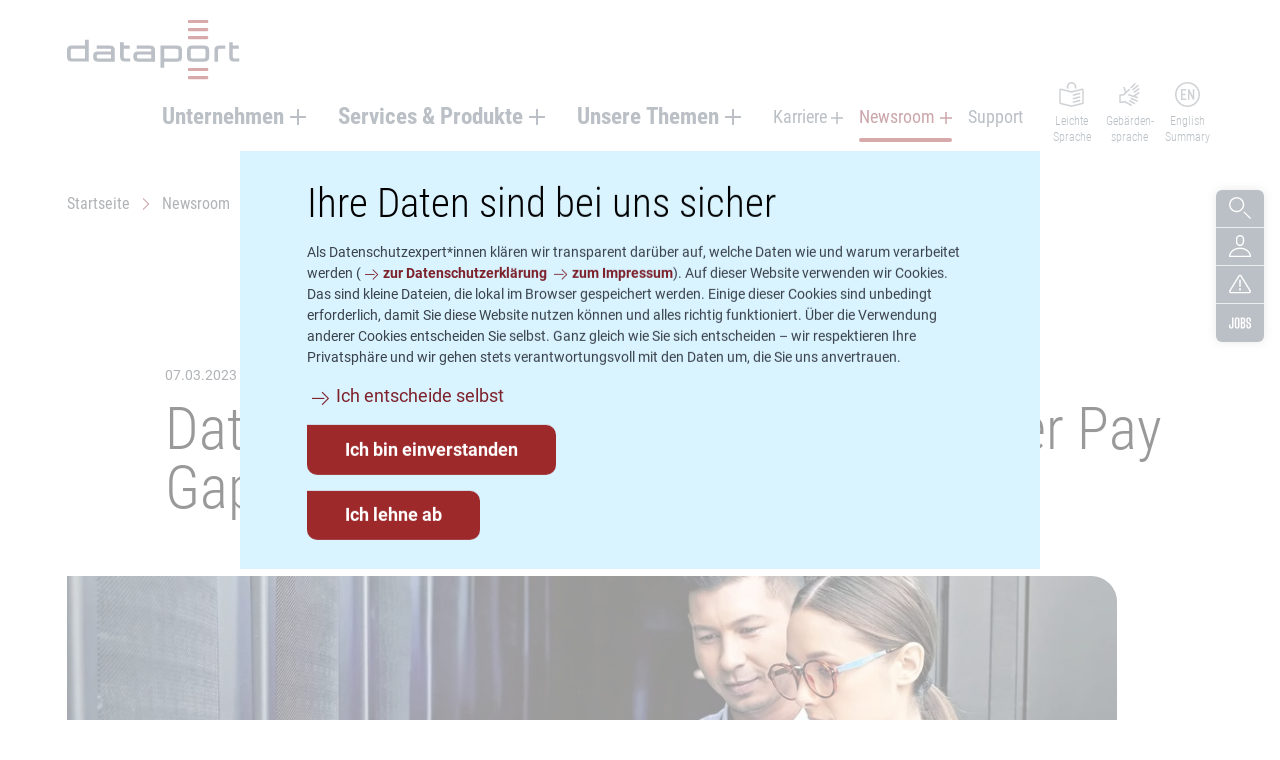

--- FILE ---
content_type: text/html; charset=utf-8
request_url: https://www.dataport.de/nachricht/dataport-erfolgreich-gegen-den-gender-pay-gap/
body_size: 29287
content:
<!DOCTYPE html>
<html lang="de" class="no-js">
<head>

<meta charset="utf-8">
<!-- 
	TYPO3-Umsetzung: New Communication GmbH & Co. KG | Werbe- und Marketingagentur
	Jägersberg 23 | 24103 Kiel | Fon 0431 - 90 60 7-0 | Fax 0431 - 90 60 7-77
	http://www.new-communication.de | hello[at]new-communication.de

	This website is powered by TYPO3 - inspiring people to share!
	TYPO3 is a free open source Content Management Framework initially created by Kasper Skaarhoj and licensed under GNU/GPL.
	TYPO3 is copyright 1998-2026 of Kasper Skaarhoj. Extensions are copyright of their respective owners.
	Information and contribution at https://typo3.org/
-->



<title>Dataport: Erfolgreich gegen den Gender Pay Gap | Dataport</title>
<meta http-equiv="x-ua-compatible" content="IE=edge">
<meta name="description" content="Bei Dataport erhalten Frauen und Männer für die gleiche Arbeit auch das gleiche Gehalt, das garantiert der Haustarifvertrag. Im bundesweiten Vergleich sieht die Lage noch immer anders aus – darauf macht der Equal Pay Day aufmerksam.">
<meta name="keywords" content="Dataport, Frauen, Männer, gleiches Gehalt, Haustarifvertrag, bundesweiter Vergleich Equal Pay Day, Gender Pay Gap">
<meta name="generator" content="TYPO3 CMS">
<meta name="viewport" content="width=device-width, initial-scale=1, shrink-to-fit=no">
<meta name="robots" content="index,follow">
<meta name="author" content="Dataport">
<meta property="og:title" content="Dataport: Erfolgreich gegen den Gender Pay Gap">
<meta property="og:type" content="article">
<meta property="og:url" content="https://www.dataport.de/nachricht/dataport-erfolgreich-gegen-den-gender-pay-gap/">
<meta property="og:image" content="https://www.dataport.de/fileadmin/_processed_/6/f/csm_23-03-02-equal-pay-day-dataport_485c3ccaf3.jpg">
<meta property="og:image:width" content="1200">
<meta property="og:image:height" content="841">
<meta property="og:description" content="Bei Dataport erhalten Frauen und Männer für die gleiche Arbeit auch das gleiche Gehalt, das garantiert der Haustarifvertrag. Im bundesweiten Vergleich sieht die Lage noch immer anders aus – darauf macht der Equal Pay Day aufmerksam.">
<meta name="twitter:card" content="summary">
<meta name="date" content="2025-02-07">
<meta name="apple-mobile-web-app-capable" content="yes">
<meta name="mobile-web-app-capable" content="yes">
<meta name="compatible" content="IE=edge">
<meta name="theme-color" content="#003064">
<meta name="msapplication-tilecolor" content="#ffffff">


<link rel="stylesheet" href="/_assets/8bf4d256eddec1e25be52e707578a5f7/Css/screen.css.gzip?1762181859" media="screen">
<link rel="stylesheet" href="/_assets/8bf4d256eddec1e25be52e707578a5f7/Css/print.css.gzip?1727692324" media="print">






<link rel="apple-touch-icon" sizes="180x180" href="/apple-touch-icon.png">
  <link rel="icon" type="image/png" sizes="32x32" href="/favicon-32x32.png">
  <link rel="icon" type="image/png" sizes="16x16" href="/favicon-16x16.png">
  <link rel="manifest" href="/site.webmanifest">
  <link rel="mask-icon" href="/safari-pinned-tab.svg" color="#9e292b">
  <meta name="msapplication-TileColor" content="#ffffff">
  <meta name="theme-color" content="#ffffff">
<link rel="canonical" href="https://www.dataport.de/nachricht/dataport-erfolgreich-gegen-den-gender-pay-gap/"/>

<!-- This site is optimized with the Yoast SEO for TYPO3 plugin - https://yoast.com/typo3-extensions-seo/ -->
</head>
<body class="Page-65">



  <svg class="u-hidden" aria-hidden="true" xmlns="http://www.w3.org/2000/svg"><symbol id="symbol-arrow-left-thin" viewBox="0 0 512 512"><path d="m174.314 256.19 173.362 173.363a4 4 0 0 1-5.657 5.657L163 256.19 342.02 77.173a4 4 0 1 1 5.656 5.656L174.314 256.191Z"/></symbol><symbol id="symbol-arrow-left" viewBox="0 0 512 512"><path d="M192.627 256.19 355.262 93.557c3.905-3.905 3.905-10.237 0-14.142l-8.485-8.485c-3.906-3.905-10.237-3.905-14.142 0L158.686 244.877c-6.248 6.249-6.248 16.38 0 22.628l173.949 173.948c3.905 3.905 10.236 3.905 14.142 0l8.485-8.485c3.905-3.906 3.905-10.237 0-14.143L192.627 256.191Z"/></symbol><symbol id="symbol-arrow-right-thin" viewBox="0 0 512 512"><path d="M337.534 256.19 164.172 429.554a4 4 0 0 0 5.656 5.657l179.02-179.02-179.02-179.018a4 4 0 1 0-5.656 5.656l173.362 173.363Z"/></symbol><symbol id="symbol-arrow-right" viewBox="0 0 512 512"><path d="M319.563 256.19 156.93 93.557c-3.905-3.905-3.905-10.237 0-14.142l8.485-8.485c3.905-3.905 10.237-3.905 14.142 0l173.949 173.948c6.248 6.249 6.248 16.38 0 22.628l-173.95 173.947c-3.905 3.905-10.237 3.905-14.142 0l-8.485-8.485c-3.905-3.906-3.905-10.237 0-14.143l162.634-162.634Z"/></symbol><symbol id="symbol-asterisk" viewBox="0 0 512 512"><path d="M204.761 194.47 81 159.435l23.255-71.253 122.578 49.208L218.95 0h77.253l-7.883 140.145 119.425-48.421L431 163.764l-126.126 35.037 82.77 104.715L324.975 348l-71.734-114.95-70.946 111.013-62.669-42.515z"/></symbol><symbol id="symbol-easylang" viewBox="0 0 512 512"><path d="M476.29 133.106c16.423 0 29.71 13.343 29.71 29.769v262.732c0 13.643-9.26 25.555-22.49 28.876L256 511.603l-227.51-57.12C15.26 451.162 6 439.25 6 425.607V162.875c0-16.426 13.287-29.77 29.71-29.77 2.436 0 4.86.3 7.222.894L256 187.492l213.068-53.493a29.656 29.656 0 0 1 7.221-.893ZM474 165.753l-218 54.732-218-54.732v258.125l218 54.731 218-54.731V165.753Zm-54.923 198.485c8.567-2.166 17.268 3.022 19.435 11.589 2.166 8.567-3.022 17.268-11.589 19.435l-128.5 32.5c-8.567 2.166-17.268-3.022-19.435-11.589-2.166-8.567 3.022-17.268 11.589-19.435Zm0-72c8.567-2.166 17.268 3.022 19.435 11.589 2.166 8.567-3.022 17.268-11.589 19.435l-128.5 32.5c-8.567 2.166-17.268-3.022-19.435-11.589-2.166-8.567 3.022-17.268 11.589-19.435Zm0-71.75c8.567-2.166 17.268 3.022 19.435 11.589 2.166 8.567-3.022 17.268-11.589 19.435l-128.5 32.5c-8.567 2.166-17.268-3.022-19.435-11.589-2.166-8.567 3.022-17.268 11.589-19.435ZM257 0c52.467 0 95 42.533 95 95v36.389l-32 8.034V95c0-34.794-28.206-63-63-63h-2c-34.794 0-63 28.206-63 63v44.423l-32-8.034V95c0-52.467 42.533-95 95-95h2Z" fill-rule="evenodd"/></symbol><symbol id="symbol-english" viewBox="0 0 512 512"><path d="M256 0c141.385 0 256 114.615 256 256S397.385 512 256 512 0 397.385 0 256 114.615 0 256 0Zm0 32C132.288 32 32 132.288 32 256s100.288 224 224 224 224-100.288 224-224S379.712 32 256 32Zm11 128c0-16.884 22.76-22.257 30.31-7.155L363 284.223V160c0-8.837 7.163-16 16-16s16 7.163 16 16v192c0 16.884-22.76 22.257-30.31 7.155L299 227.777V352c0 8.837-7.163 16-16 16s-16-7.163-16-16Zm-48-16c8.837 0 16 7.163 16 16s-7.163 16-16 16h-64v64.19h48.95c8.73 0 15.828 6.995 15.996 15.686l.003.315c0 8.836-7.163 16-16 16L155 272.19V336h64c8.837 0 16 7.163 16 16s-7.163 16-16 16h-96V144Z"/></symbol><symbol id="symbol-binary" viewBox="0 0 512 512"><path d="M346.433 301.063c0 6.236-5.102 11.339-11.338 11.339H176.354c-6.236 0-11.338-5.103-11.338-11.339v-90.709c0-6.236 5.102-11.338 11.338-11.338h158.741c6.236 0 11.338 5.102 11.338 11.338v90.709Zm0-136.063H165.016C146.307 165 131 180.307 131 199.016v113.386c0 18.708 15.307 34.015 34.016 34.015h181.417c18.709 0 34.016-15.307 34.016-34.015V199.016c0-18.709-15.307-34.016-34.016-34.016Z" fill-rule="evenodd"/></symbol><symbol id="symbol-close" viewBox="0 0 512 512"><path d="m256.435 211.18 147.79-147.79c5.859-5.858 15.352-5.851 21.212.009l24.035 24.034c5.863 5.863 5.863 15.357.007 21.213L301.69 256.435l147.79 147.79c5.86 5.859 5.852 15.352-.007 21.212l-24.035 24.035c-5.863 5.863-15.357 5.863-21.213.007L256.435 301.69l-147.79 147.79c-5.859 5.86-15.352 5.852-21.212-.007l-24.034-24.035c-5.864-5.863-5.864-15.357-.008-21.213l147.79-147.789-147.79-147.79c-5.86-5.859-5.852-15.352.008-21.212L87.433 63.4c5.863-5.864 15.357-5.864 21.213-.008l147.789 147.79Z" fill-rule="evenodd"/></symbol><symbol id="symbol-disorder" viewBox="0 0 512 512"><path d="M279.231 46.588a44.351 44.351 0 0 1 14.522 14.534l211.664 344.253c12.832 20.87 6.331 48.2-14.52 61.043A44.303 44.303 0 0 1 467.661 473H44.332C19.848 473 0 453.135 0 428.63a44.399 44.399 0 0 1 6.576-23.255L218.241 61.122c12.832-20.87 40.138-27.377 60.99-14.534Zm-33.73 31.295L33.836 422.136A12.399 12.399 0 0 0 32 428.63c0 6.838 5.527 12.37 12.332 12.37h423.33c2.277 0 4.51-.633 6.452-1.829 5.81-3.578 7.626-11.21 4.044-17.035L266.493 77.883a12.351 12.351 0 0 0-4.043-4.048c-5.794-3.568-13.378-1.761-16.95 4.048ZM256 350.592c11.598 0 21 9.551 21 21.333v13.333c0 11.783-9.402 21.334-21 21.334s-21-9.551-21-21.334v-13.333c0-11.782 9.402-21.333 21-21.333Zm0-202.5c8.837 0 16 7.163 16 16v145c0 8.836-7.163 16-16 16s-16-7.164-16-16v-145c0-8.837 7.163-16 16-16Z"/></symbol><symbol id="symbol-jobs" viewBox="0 0 512 512"><path d="M105 129.5v203.406c0 18.799-3.965 32.264-11.896 40.396-7.93 8.132-21.624 12.198-41.08 12.198-18.822 0-32.04-4.066-39.652-12.198C4.758 365.17.74 351.705.317 332.906a742.563 742.563 0 0 1 0-43.406h32.357l-.059 2.115c-.172 6.67-.259 14.203-.259 22.598l.003 2.668c.019 8.21.124 15.558.315 22.045.211 6.336 1.85 10.983 4.917 13.94 3.066 2.957 7.877 4.436 14.433 4.436s11.314-1.479 14.275-4.436c2.96-2.957 4.441-7.604 4.441-13.94V129.5H105Zm84.92-3c18.994 0 32.605 4.02 40.835 12.061 8.23 8.041 12.662 21.372 13.295 39.993a3145.484 3145.484 0 0 1 0 154.575c-.633 18.832-5.064 32.269-13.295 40.31-8.23 8.04-21.841 12.061-40.834 12.061-18.993 0-32.657-4.02-40.993-12.061-8.336-8.041-12.715-21.478-13.137-40.31a3774.437 3774.437 0 0 1 0-154.575c.422-18.621 4.801-31.952 13.137-39.993 8.252-7.96 21.727-11.98 40.425-12.061h.568Zm267.79 0c18.132 0 31.31 4.02 39.532 12.061 8.222 8.041 12.65 21.478 13.282 40.31l.039 1.038c.178 5.083.218 11.138.12 18.165a1664.53 1664.53 0 0 1-.475 22.694h-32.89c.211-8.04.37-16.028.475-23.963a364.93 364.93 0 0 0-.475-23.964c-.421-12.062-7.063-18.092-19.923-18.092-6.536 0-11.385 1.481-14.548 4.443-3.162 2.963-4.954 7.512-5.376 13.649a188.844 188.844 0 0 0-.79 20.472 437.16 437.16 0 0 0 .79 20.473c.422 6.982 1.74 12.484 3.953 16.504 2.214 4.02 6.272 6.772 12.176 8.253l18.974 4.444c14.97 3.597 25.09 9.998 30.36 19.202 5.271 9.205 8.223 21.425 8.855 36.66l.042 1.388c.169 5.953.211 11.14.127 15.563l-.07 3.103c-.087 3.54-.198 7.386-.335 11.54l-.08 2.368c-.633 18.833-5.06 32.322-13.282 40.469-8.223 8.147-21.716 12.22-40.48 12.22-18.975 0-32.468-4.073-40.48-12.22-8.012-8.147-12.439-21.636-13.282-40.469a494.65 494.65 0 0 1-.158-21.583c.105-6.983.474-14.283 1.106-21.9h32.258a712.36 712.36 0 0 0-.79 25.709c-.106 8.464.157 16.399.79 23.805.421 6.348 2.266 11.003 5.534 13.966 3.268 2.962 8.275 4.443 15.022 4.443 6.536 0 11.332-1.481 14.39-4.443 3.056-2.963 4.796-7.618 5.217-13.966.608-6.918.875-13.2.801-18.846l-.01-.674c-.106-5.82-.37-12.643-.79-20.473-.422-6.136-1.687-11.426-3.796-15.87-2.108-4.443-5.903-7.406-11.385-8.887l-21.188-5.396c-14.337-3.597-24.14-9.84-29.411-18.727-5.271-8.887-8.117-20.948-8.539-36.183v-17.458c0-5.266.083-10.449.25-15.548l.066-1.909c.633-18.832 5.007-32.269 13.125-40.31 8.035-7.96 21.599-11.98 40.69-12.061h.58Zm-135.367 3c19.082 0 33.023 4.022 41.822 12.065 8.8 8.043 13.305 21.167 13.517 39.37v18.256c0 5.398-.106 10.636-.318 15.716-.636 10.16-2.81 18.204-6.52 24.13-3.71 5.927-9.488 10.266-17.333 13.018v6.667c8.057 2.54 13.994 6.827 17.81 12.86 3.817 6.032 5.937 14.234 6.361 24.606a506.052 506.052 0 0 1 0 35.877c-.848 18.203-5.46 31.327-13.835 39.37-8.375 8.043-22.104 12.065-41.186 12.065H274v-254h48.343Zm-132.71 25c-13.247 0-19.977 5.94-20.19 17.818l-.135 3.74a2159.53 2159.53 0 0 0-1.148 50.987 2558.731 2558.731 0 0 0 0 57.273c.214 19.091.641 37.44 1.282 55.046.214 12.09 6.944 18.136 20.192 18.136 13.033 0 19.764-6.045 20.19-18.136.642-17.607 1.016-35.955 1.123-55.046a3411.62 3411.62 0 0 0-.16-57.273l-.048-4.077a4059.785 4059.785 0 0 0-.914-50.65c-.427-11.879-7.158-17.818-20.191-17.818Zm132.792 115H309v83h14.064c13.501 0 20.424-6.96 20.768-20.883l.008-.424a905.64 905.64 0 0 0 0-34.026c-.213-9.965-1.97-17.067-5.274-21.307-3.303-4.24-8.683-6.36-16.141-6.36Zm.32-110H309v80h13.744c13.713 0 20.742-8.434 21.088-25.303l.008-.514a944.054 944.054 0 0 0 0-34.74c-.213-12.962-7.245-19.443-21.096-19.443Z"/></symbol><symbol id="symbol-lens" viewBox="0 0 512 512"><path d="M178 354c97.202 0 176-78.798 176-176S275.202 2 178 2 2 80.798 2 178s78.798 176 176 176Zm182.775-15.853 147.078 147.078a8 8 0 0 1 0 11.314l-11.314 11.314a8 8 0 0 1-11.314 0L338.147 360.775a8 8 0 0 1 0-11.314l11.314-11.314a8 8 0 0 1 11.314 0ZM178 34c79.529 0 144 64.471 144 144s-64.471 144-144 144S34 257.529 34 178 98.471 34 178 34Z"/></symbol><symbol id="symbol-link-back" viewBox="0 0 512 512"><path d="M504 272.19H168a8 8 0 0 1-8-8v-16a8 8 0 0 1 8-8h336a8 8 0 0 1 8 8v16a8 8 0 0 1-8 8Zm-435.078-16 162.634 162.635c3.906 3.906 3.906 10.237 0 14.143l-8.485 8.485c-3.905 3.905-10.237 3.905-14.142 0L34.98 267.505c-6.249-6.249-6.249-16.38 0-22.628L208.929 70.93c3.905-3.905 10.237-3.905 14.142 0l8.485 8.485c3.906 3.905 3.906 10.237 0 14.142L68.922 256.191Z"/></symbol><symbol id="symbol-link-extern" viewBox="0 0 512 512"><path d="M431.848 97c8.836 0 16 7.163 16 16v246c0 5.523-4.477 10-10 10h-12c-5.523 0-10-4.477-10-10V129h-230c-5.523 0-10-4.477-10-10v-12c0-5.523 4.477-10 10-10h246Zm-98.499 91.018a8 8 0 0 1 11.314 0l11.313 11.314a8 8 0 0 1 0 11.314L251.314 315.309A16 16 0 0 1 240 319.995H8a8 8 0 0 1-8-8v-16a8 8 0 0 1 8-8h225.373Z"/></symbol><symbol id="symbol-link-download" viewBox="0 0 512 512"><path d="m93.556 216.444 162.635 162.634 162.634-162.634c3.906-3.906 10.237-3.906 14.143 0l8.485 8.485c3.905 3.905 3.905 10.237 0 14.142L267.505 413.02c-6.249 6.249-16.38 6.249-22.628 0L70.93 239.071c-3.905-3.905-3.905-10.237 0-14.142l8.485-8.485c3.905-3.906 10.237-3.906 14.142 0ZM264.191 0a8 8 0 0 1 8 8v272a8 8 0 0 1-8 8h-16a8 8 0 0 1-8-8V8a8 8 0 0 1 8-8h16ZM88.338 480.662h336a8 8 0 0 1 8 8v16a8 8 0 0 1-8 8h-336a8 8 0 0 1-8-8v-16a8 8 0 0 1 8-8Z"/></symbol><symbol id="symbol-link-intern" viewBox="0 0 512 512"><path d="M303.071 70.929 477.02 244.877c6.249 6.249 6.249 16.38 0 22.628L303.071 441.453c-3.905 3.905-10.237 3.905-14.142 0l-8.485-8.485c-3.906-3.906-3.906-10.237 0-14.143l162.634-162.634L280.444 93.556c-3.906-3.905-3.906-10.237 0-14.142l8.485-8.485c3.905-3.905 10.237-3.905 14.142 0ZM344 240.19a8 8 0 0 1 8 8v16a8 8 0 0 1-8 8H8a8 8 0 0 1-8-8v-16a8 8 0 0 1 8-8h336Z"/></symbol><symbol id="symbol-link-mail" viewBox="0 0 512 512"><path d="M83 104h346c28.167 0 51 22.833 51 51v202c0 28.167-22.833 51-51 51H83c-28.167 0-51-22.833-51-51V155c0-28.167 22.833-51 51-51Zm0 32c-10.493 0-19 8.507-19 19v202c0 10.493 8.507 19 19 19h346c10.493 0 19-8.507 19-19V155c0-10.493-8.507-19-19-19H83Zm300.087 35.322a7 7 0 0 1 9.9 0l12.727 12.728a7 7 0 0 1 0 9.9L285.506 314.158c-16.011 16.011-41.971 16.011-57.983 0L107.315 193.95a7 7 0 0 1 0-9.9l12.728-12.728a7 7 0 0 1 9.9 0L250.15 291.53a9 9 0 0 0 12.728 0l120.208-120.208Z"/></symbol><symbol id="symbol-link-map" viewBox="0 0 512 512"><path d="M256 10.5c98.307 0 178 79.916 178 178.5 0 32.203-8.504 62.414-23.383 88.5H411L289.466 488.314c-18.204 31.578-47.726 31.582-65.932 0L109.162 289.923C89.504 261.216 78 226.455 78 189c0-98.583 79.693-178.5 178-178.5Zm0 32c-80.613 0-146 65.57-146 146.5 0 30.04 8.995 58.646 25.565 82.843l.701 1.023 114.99 199.467c1.883 3.264 3.705 5.532 5.244 6.885 1.54-1.353 3.361-3.62 5.243-6.885l93.869-162.827h-.092l27.301-47.862C395.33 239.714 402 214.882 402 189c0-80.93-65.387-146.5-146-146.5Zm1 97c25.957 0 47 21.042 47 47 0 25.957-21.043 47-47 47s-47-21.043-47-47c0-25.958 21.043-47 47-47Z"/></symbol><symbol id="symbol-link-mobile" viewBox="0 0 512 512"><path d="M349 32c28.167 0 51 22.833 51 51v346c0 28.167-22.833 51-51 51H163c-28.167 0-51-22.833-51-51V83c0-28.167 22.833-51 51-51h186Zm0 32H163c-10.493 0-19 8.507-19 19v346c0 10.493 8.507 19 19 19h186c10.493 0 19-8.507 19-19V83c0-10.493-8.507-19-19-19Zm-93 288c17.673 0 32 14.327 32 32 0 17.673-14.327 32-32 32-17.673 0-32-14.327-32-32 0-17.673 14.327-32 32-32Z"/></symbol><symbol id="symbol-link-phone" viewBox="0 0 512 512"><path d="m113.007 79.902 62.354-36c21.045-12.15 47.955-4.94 60.105 16.105l36.54 63.289a44 44 0 0 1 1.966 40.175l-12.498 27.554a12 12 0 0 0 .536 10.957l49.331 85.444a12 12 0 0 0 9.46 5.964l28.638 2.233a44 44 0 0 1 34.685 21.867l31.342 54.286c12.15 21.045 4.94 47.955-16.105 60.106l-62.354 36c-21.045 12.15-47.955 4.94-60.105-16.106l-180-311.769c-12.15-21.045-4.94-47.955 16.105-60.105Zm16 27.713c-5.74 3.314-7.706 10.653-4.392 16.392l180 311.77c3.314 5.739 10.653 7.706 16.392 4.392l62.354-36c5.74-3.314 7.706-10.653 4.392-16.393l-31.342-54.286a12 12 0 0 0-9.46-5.964l-28.637-2.233a44 44 0 0 1-34.686-21.867l-49.331-85.444a44 44 0 0 1-1.966-40.175l12.498-27.554a12 12 0 0 0-.536-10.957l-36.54-63.289c-3.313-5.74-10.652-7.706-16.392-4.392l-62.354 36Z"/></symbol><symbol id="symbol-link-section" viewBox="0 0 512 512"><path d="m93.556 216.444 162.635 162.634 162.634-162.634c3.906-3.906 10.237-3.906 14.143 0l8.485 8.485c3.905 3.905 3.905 10.237 0 14.142L267.505 413.02c-6.249 6.249-16.38 6.249-22.628 0L70.93 239.071c-3.905-3.905-3.905-10.237 0-14.142l8.485-8.485c3.905-3.906 10.237-3.906 14.142 0ZM264.191 0a8 8 0 0 1 8 8v272a8 8 0 0 1-8 8h-16a8 8 0 0 1-8-8V8a8 8 0 0 1 8-8h16Z"/></symbol><symbol id="symbol-logo-linkedin" viewBox="0 0 512 512"><path d="M371.587 447.51h-64.67V346.32c0-24.141-.412-55.187-33.602-55.187-33.661 0-38.785 26.31-38.785 53.455V447.51h-64.598v-208.1h61.994v28.454h.884c8.624-16.365 29.725-33.614 61.194-33.614 65.483 0 77.583 43.086 77.583 99.132V447.51ZM97 210.983c-20.774 0-37.526-16.8-37.526-37.513 0-20.701 16.752-37.502 37.526-37.502 20.689 0 37.49 16.8 37.49 37.502 0 20.713-16.801 37.513-37.49 37.513ZM64.61 447.511h64.744v-208.1H64.61v208.1ZM403.795 75.936H32.173C14.426 75.936 0 90.01 0 107.38v373.162C0 497.9 14.426 512 32.172 512h371.624c17.781 0 32.256-14.1 32.256-31.457V107.38c0-17.37-14.475-31.445-32.257-31.445Zm78.977 348.839h-5.064v-10.26h6.408c3.331 0 7.11.545 7.11 4.894 0 4.966-3.803 5.366-8.454 5.366Zm5.039 3.052c5.123-.63 7.8-3.452 7.8-8.188 0-5.766-3.512-8.576-10.708-8.576H473.36v30.367h4.348v-13.227h5.366l.11.17 8.345 13.057h4.64l-8.94-13.518.582-.085Zm-4.543 23.427c-13.748 0-24.54-10.865-24.54-24.965 0-14.087 10.792-24.965 24.54-24.965s24.517 10.878 24.517 24.965c0 14.1-10.769 24.965-24.517 24.965Zm0-53.685c-16.122 0-28.756 12.61-28.756 28.72 0 16.122 12.634 28.72 28.756 28.72 16.098 0 28.732-12.598 28.732-28.72 0-16.11-12.634-28.72-28.732-28.72Z" fill-rule="evenodd"/></symbol><symbol id="symbol-logo-kununu" viewBox="0 0 512 512"><path d="M347.926 389.78v26.204l-1.304 81.188c0 7.144-5.895 13.005-13.304 13.005h-79.704c-7.307 0-13.28-5.861-13.28-13.005v-81.188h-.32v-26.203c0-28.273-23.574-51.244-52.483-51.244h-28.157c-28.97 0-52.48 22.971-52.48 51.244h-.56v107.39c0 7.145-5.942 13.006-13.313 13.006H13.28c-7.346 0-13.28-5.861-13.28-13.005V13.98C0 6.874 5.934 1 13.279 1h79.742c7.371 0 13.314 5.874 13.314 12.98v228.077c16.63-5.69 34.454-8.854 53.039-8.854h26.981v-.312c29 0 52.509-22.997 52.509-51.188l1.68-26.297c1.086-6.084 6.503-10.782 13.07-10.782h79.704c6.605 0 12.022 4.698 13.095 10.782h.359v26.297c0 39.576-15.152 75.75-40.085 103.36 25.583 27.763 41.24 64.475 41.24 104.718Zm54.97-369.393c-3.335-3.228-8.722-3.228-12.036 0l-3.223 3.138c-3.3 3.237-3.36 8.585-.06 11.804l19.59 19.128c2.654 2.6 2.535 6.81-.12 9.38l-2.459 2.445c-2.655 2.565-6.891 2.685-9.49.069L375.43 47.21c-10.141-9.855-10.248-25.823-.111-35.734l3.228-3.133c10.085-9.86 26.43-9.765 36.528.15l18.345 17.891 1.201 1.185c2.63 2.552 2.63 6.767 0 9.367l-2.48 2.415c-2.629 2.574-7.062 2.783-9.692.193l-19.555-19.158Zm89.25 15.018c3.288-3.237 3.288-8.465 0-11.68l-3.228-3.19c-3.292-3.197-8.773-3.27-12.056-.025L457.26 39.612c-2.651 2.612-6.99 2.467-9.624-.107l-2.475-2.416c-2.625-2.608-2.737-6.708-.111-9.26L464.682 8.6c10.11-9.859 26.455-9.974 36.57-.107l3.207 3.138c10.128 9.902 10.008 25.87-.081 35.724l-18.367 17.9-1.214 1.185c-2.65 2.552-6.922 2.552-9.577 0l-2.51-2.458c-2.624-2.553-2.821-6.862-.196-9.423l19.632-19.153Zm-104.594 72.383c-3.335 3.228-3.335 8.5 0 11.706l3.224 3.168c3.283 3.206 8.751 3.283 12.03.068l19.611-19.149c2.65-2.578 6.982-2.458 9.637.098l2.458 2.454c2.676 2.57 2.74 6.708.111 9.273l-19.64 19.18c-10.116 9.905-26.448 10.003-36.584.119l-3.224-3.142c-10.085-9.868-9.991-25.832.146-35.69l18.328-17.918 1.205-1.18c2.634-2.578 6.973-2.578 9.603 0l2.48 2.441c2.629 2.557 2.86 6.853.222 9.44l-19.607 19.132Zm89.2 14.788c3.3 3.228 8.7 3.228 12.001 0l3.228-3.138c3.326-3.275 3.382-8.58.056-11.804l-19.603-19.145c-2.655-2.582-2.522-6.793.133-9.397l2.48-2.411c2.655-2.574 6.857-2.68 9.49-.111l19.646 19.196c10.14 9.859 10.235 25.831.132 35.72l-3.185 3.1c-10.14 9.905-26.494 9.798-36.58-.103l-18.366-17.905-1.193-1.172c-2.655-2.565-2.655-6.776 0-9.367l2.467-2.432c2.647-2.557 7.037-2.78 9.68-.18l19.614 19.15Z" fill-rule="evenodd"/></symbol><symbol id="symbol-logo-facebook" viewBox="0 0 512 512"><path d="M483.742 0H28.258C12.648 0 0 12.65 0 28.257v455.484C0 499.347 12.648 512 28.258 512h245.217V313.726h-66.722v-77.271h66.722V179.47c0-66.13 40.39-102.14 99.384-102.14 28.257 0 52.546 2.103 59.624 3.043v69.111l-40.916.02c-32.083 0-38.297 15.245-38.297 37.616v49.335h76.518l-9.964 77.271H353.27V512h130.472C499.346 512 512 499.347 512 483.74V28.258C512 12.65 499.346 0 483.742 0" fill-rule="evenodd"/></symbol><symbol id="symbol-logo-twitter" viewBox="0 0 512 512"><path d="M304.158 216.797 490.663 0h-44.196L284.525 188.242 155.182 0H6l195.592 284.655L6 512h44.198l171.016-198.79L357.809 512h149.182L304.147 216.797h.01Zm-60.536 70.366-19.818-28.345L66.124 33.272h67.885l127.25 182.023 19.818 28.345 165.41 236.601h-67.885l-134.98-193.067v-.011Z"/></symbol><symbol id="symbol-logo-xing" viewBox="0 0 512 512"><path d="M387.899 0h74.597c4.447 0 7.937 1.678 9.817 4.716 1.95 3.154 1.9 7.318-.15 11.395L308.669 305.189c-.1.146-.1.34 0 .486l104.102 190.2c2.063 4.091 2.113 8.255.149 11.409-1.877 3.038-5.352 4.716-9.8 4.716h-73.758c-11.311 0-16.966-7.518-20.626-14.061 0 0-104.655-191.992-104.924-192.496 5.236-9.263 164.317-291.376 164.317-291.376C372.089 6.954 376.872 0 387.899 0ZM77.68 101.118h73.84c11.329 0 16.883 7.3 20.56 13.844 0 0 50.463 88.04 50.768 88.527-2.99 5.27-79.719 140.972-79.719 140.972-3.776 6.816-9.098 14.267-20.14 14.267H49.15c-4.447 0-7.77-2-9.65-5.035-1.948-3.158-2.048-7.251 0-11.33l78.458-138.454c.084-.15.084-.251 0-.42L68.03 117.06c-2.066-4.11-2.367-8.172-.422-11.328 1.88-3.053 5.623-4.614 10.072-4.614Z"/></symbol><symbol id="symbol-logo-youtube" viewBox="0 0 512 512"><path d="M508.48 160c-.352-40.523-33.396-73.138-73.92-72.96-58.24-2.347-117.76-3.52-178.56-3.52s-120.32 1.173-178.56 3.52C36.916 86.862 3.872 119.477 3.52 160 0 192 0 224 0 256s0 64 3.52 96c.352 40.523 33.396 73.138 73.92 72.96 58.24 2.347 117.76 3.52 178.56 3.52s120.32-1.173 178.56-3.52c40.524.178 73.568-32.437 73.92-72.96 3.52-32 3.52-64 3.52-96s0-64-3.52-96ZM185.6 332.8V179.2L364.8 256l-179.2 76.8Z"/></symbol><symbol id="symbol-plus" viewBox="0 0 512 512"><path d="M288 224h209.006c8.286 0 14.994 6.718 14.994 15.005v33.99c0 8.292-6.713 15.005-14.994 15.005H288v209.006c0 8.286-6.718 14.994-15.005 14.994h-33.99c-8.292 0-15.005-6.713-15.005-14.994V288H14.994C6.708 288 0 281.282 0 272.995v-33.99C0 230.713 6.713 224 14.994 224H224V14.994C224 6.708 230.718 0 239.005 0h33.99C281.287 0 288 6.713 288 14.994V224Z" fill-rule="evenodd"/></symbol><symbol id="symbol-minus" viewBox="0 0 512 512"><path d="M288 224h209.006c8.286 0 14.994 6.718 14.994 15.005v33.99c0 8.292-6.713 15.005-14.994 15.005H14.994C6.708 288 0 281.282 0 272.995v-33.99C0 230.713 6.713 224 14.994 224H288Z" fill-rule="evenodd"/></symbol><symbol id="symbol-signlanguage" viewBox="0 0 512 512"><path d="m160.067 106.631.105.347 25.248 86.933 53.402-50.565c6.416-6.075 16.543-5.8 22.619.617 5.991 6.327 5.806 16.263-.353 22.364l-.264.255-113 107a16 16 0 0 1-9.041 4.262l-.408.045L79 283.676v115.962l87.577-11.92 132.01 73.256c7.726 4.288 10.514 14.027 6.226 21.754-4.233 7.627-13.778 10.442-21.456 6.388l-.298-.162-122.707-68.095-92.194 12.55c-1.244.17-2.474.19-3.672.078a15.6 15.6 0 0 1-1.171.065l-.315.003c-8.731 0-15.83-6.994-15.997-15.685l-.003-.315V269.16c0-8.124 6.083-14.939 14.117-15.889l.33-.035 68.36-6.665 29.479-27.913-29.844-102.755c-2.465-8.486 2.416-17.363 10.902-19.828 8.37-2.43 17.12 2.285 19.723 10.556Zm110.086 266.111.3.159 94 51c7.767 4.214 10.647 13.926 6.433 21.693-4.16 7.668-13.678 10.573-21.394 6.592l-.3-.158-94-51c-7.766-4.214-10.647-13.927-6.433-21.694 4.16-7.667 13.679-10.573 21.394-6.592Zm28.667-49.611.306.127 119 51c8.122 3.48 11.884 12.887 8.403 21.009-3.437 8.02-12.653 11.79-20.704 8.53l-.305-.126-119-51c-8.122-3.481-11.884-12.887-8.404-21.01 3.438-8.02 12.653-11.79 20.704-8.53Zm162.76-111.945c4.938 7.328 3 17.272-4.328 22.21l-82.274 55.436 45.8 14.919c8.402 2.737 12.995 11.766 10.258 20.168-2.703 8.299-11.544 12.881-19.857 10.357l-.311-.098-73.842-24.051a16.058 16.058 0 0 1-6.912-2.251l-94.246-30.698c-8.402-2.737-12.995-11.767-10.259-20.169 2.703-8.298 11.545-12.88 19.858-10.356l.311.098 90.595 29.507 102.998-69.4c7.328-4.938 17.272-3 22.21 4.328Zm-3.089-75.73c4.943 7.187 3.21 16.987-3.84 22.055l-.277.195-88.116 60.6c-7.28 5.008-17.243 3.165-22.25-4.116-4.943-7.187-3.21-16.987 3.84-22.055l.277-.195 88.116-60.6c7.281-5.008 17.243-3.165 22.25 4.116Zm-19.58-72.427c5.585 6.704 4.76 16.627-1.8 22.32l-.251.215-99.466 82.876c-6.789 5.657-16.878 4.739-22.535-2.05-5.585-6.704-4.76-16.626 1.799-22.32l.252-.214 99.466-82.877c6.789-5.656 16.878-4.738 22.534 2.05Zm-61.65-36.4c6.202 6.14 6.328 16.098.341 22.393l-.227.234-78.24 79.036c-6.217 6.28-16.348 6.332-22.628.115-6.202-6.14-6.329-16.098-.342-22.393l.228-.234 78.24-79.036c6.217-6.28 16.348-6.331 22.627-.115Z" fill-rule="evenodd"/></symbol><symbol id="symbol-star-empty" viewBox="0 0 512 512"><path d="m255.97 24 67.05 163.714 176.42 13.178L364.46 315.25l41.984 171.858-150.473-93.037-150.473 93.037 41.985-171.858L12.5 200.892l176.421-13.178L255.971 24Zm-43.553 196.054-114.598 8.56 87.68 74.283-27.271 111.634 97.742-60.434 97.743 60.434-27.272-111.634 87.68-74.283-114.597-8.56L255.97 113.71l-43.553 106.344Z"/></symbol><symbol id="symbol-time" viewBox="0 0 512 512"><path d="M255.999 0C397.385 0 512 114.615 512 255.999 512 397.385 397.385 512 255.999 512 114.615 512 0 397.385 0 255.999 0 114.615 114.615 0 255.999 0Zm0 36.653c-121.14 0-219.346 98.205-219.346 219.346 0 121.144 98.205 219.348 219.346 219.348 121.144 0 219.348-98.204 219.348-219.348 0-121.14-98.204-219.346-219.348-219.346ZM271.246 121a2.287 2.287 0 0 1 2.282 2.293v134.722a2.29 2.29 0 0 0 2.284 2.295h79.904a2.287 2.287 0 0 1 2.284 2.292v32.104a2.29 2.29 0 0 1-2.284 2.294H239.284a2.29 2.29 0 0 1-2.284-2.294V123.293a2.289 2.289 0 0 1 2.284-2.293h31.962Z"/></symbol><symbol id="symbol-video" viewBox="0 0 512 512"><path d="M442.181 70C480.582 70 512 101.387 512 139.75v232.501C512 410.613 480.582 442 442.181 442H69.82C31.418 442 0 410.613 0 372.251v-232.5C0 101.387 31.418 70 69.819 70Zm-235.863 98.885c-8.047-4.832-14.574-1.143-14.574 8.244v158.007c0 9.381 6.525 13.078 14.574 8.244l130.708-78.495c8.047-4.832 8.049-12.67 0-17.505Z" fill-rule="evenodd"/></symbol><symbol id="symbol-star-full" viewBox="0 0 512 512"><path d="m255.97 394.071-150.473 93.037 41.985-171.858L12.5 200.892l176.421-13.178L255.971 24l67.049 163.714 176.42 13.178L364.46 315.25l41.984 171.858z"/></symbol><symbol id="symbol-support" viewBox="0 0 512 512"><path d="M255 0h2c52.467 0 95 42.533 95 95v66c0 52.467-42.533 95-95 95h-2c-52.467 0-95-42.533-95-95V95c0-52.467 42.533-95 95-95Zm0 32c-34.794 0-63 28.206-63 63v66c0 34.794 28.206 63 63 63h2c34.794 0 63-28.206 63-63V95c0-34.794-28.206-63-63-63h-2ZM.686 512A184.482 184.482 0 0 1 0 496c0-112.114 114.615-203 256-203s256 90.886 256 203c0 5.45-.232 10.783-.686 16H.686Zm478.325-32C468.41 394.547 373.85 325 256 325S43.59 394.547 32.99 480h446.02Z"/></symbol></svg>



  <div id="cookiedetail" class="CookieBar-detail mfp-hide mfp-white-popup-block u-print-hide">
    <h3 class="Base-h2">Ihre Cookie-Einstellungen für diese Webseite</h3>
    <p class="Base-p u-marginBottom--r1">Treffen Sie hier Ihre persönlichen Einstellungen</p>

    <div class="u-marginBottom--r1 u-row">

      <div class="GridCol2Even-col u-col">
        <div class="Base-checkbox-group">
          <input class="Base-checkbox" id="cookiebar-check-essentials" type="checkbox" name="cookiebar-check-essentials" value="essentials" disabled="disabled" checked="checked">
          <label for="cookiebar-check-essentials" class="Base-checkbox-label">
            <span class="Base-p Base-p--block">Erforderliche Cookies</span>
          </label>
          <span class="Base-p Base-p--small Base-p--block u-marginBottom--2">
              Erforderliche Cookies sind für die Nutzung der Webseite zwingend erforderlich. Die Webseite kann ohne diese Cookies nicht richtig funktionieren.<br><br><strong>Einzelne Cookies</strong><br><br>Cookiename: cookiehint; Anbieter: Dataport; Zweck: Dieser Cookie speichert die Einstellung zu Cookies; Laufzeit: 1 Jahr
          </span>
        </div>

      </div>
      <div class="GridCol2Even-col u-col">
        <div class="Base-checkbox-group">
          <input class="Base-checkbox" id="cookiebar-check-matomo" type="checkbox" name="cookiebar-check-matomo" value="matomo">
          <label for="cookiebar-check-matomo" class="Base-checkbox-label">
            <span class="Base-p Base-p--block">Statistik</span>
          </label>
          <span class="Base-p Base-p--small Base-p--block">
            Diese Cookies helfen uns bei der Analyse des Nutzerverhaltens, um die Qualität unserer Webseite fortlaufend zu verbessern.<br><br><strong>Einzelne Cookies</strong><br><br>
Cookiename: _pk_id.*; Anbieter: Dataport; Zweck: Erhebung statistischer Daten in Matomo darüber, wie die Webseite von Besucher*innen genutzt wird; Laufzeit: 12 Monate<br><br>
Cookiename: _pk_ref.*; Anbieter: Dataport; Zweck: Erhebung statistischer Daten in Matomo darüber, woher die Besucher*innen dieser Webseite gekommen sind; Laufzeit: 6 Monate<br><br>
Cookiename: _pk_ses.*, _pk_cvar.*; Anbieter: Dataport; Zweck: Erhebung statistischer Daten in Matomo darüber, wie die Webseite von Besucher*innen genutzt wird; Laufzeit: 30 Minuten<br><br>
<a class="Base-teaserIconLink-page" href="/datenschutz/#nocookiebar">Weitere Informationen zu Cookies finden Sie in der <span class="u-noWordBreak">Datenschutzerklärung</span></a><br>
            </span>
        </div>
      </div>

    </div>

    <div class="CookieBar-detail-interaction-col">
      <p class="Base-p">
        <a href="#" class="Base-iconLink-page js-cookiebar-cancel">Abbrechen</a>
      </p>
      <button class="Base-button js-cookiebar-save">Speichern</button>
    </div>
  </div>

  <div class="CookieBar js-cookiebar u-print-hide">
    <div class="CookieBar-backdrop"></div>

    <div class="CookieBar-bar u-container js-cookiebar-bar">
      <div class="u-limitWidth-12 u-align-center">
        <h2 class="Base-h2 u-marginBottom--1 ">Ihre Daten sind bei uns sicher</h2>
        <p class="Base-p Base-p--small u-limitWidth-8">
          Als Datenschutzexpert*innen klären wir transparent darüber auf, welche Daten wie und warum verarbeitet werden (<a class="Base-iconLink-page" href="/datenschutz/#nocookiebar"><strong>zur Datenschutzerklärung</strong></a>
          <a class="Base-iconLink-page" href="/impressum/#nocookiebar"><strong>zum Impressum</strong></a>).
          Auf dieser Website verwenden wir Cookies. Das sind kleine Dateien, die lokal im Browser gespeichert werden. Einige dieser Cookies sind unbedingt erforderlich, damit Sie diese Website nutzen können und alles richtig funktioniert. Über die Verwendung anderer Cookies entscheiden Sie selbst. Ganz gleich wie Sie sich entscheiden – wir respektieren Ihre Privatsphäre und wir gehen stets verantwortungsvoll mit den Daten um, die Sie uns anvertrauen.
        </p>
        <div class="CookieBar-interaction-col">
          <span class="Base-p ">
            <a href="#cookiedetail" class="Base-iconLink-page js-lightbox-inline">Ich entscheide selbst</a>
          </span>
          <p class="Base-p">
            <button class="Base-button js-cookiebar-accept">Ich bin einverstanden</button>
          </p>
          <button class="Base-button js-cookiebar-decline">Ich lehne ab</button>
        </div>
      </div>
    </div>
  </div>



  <header id="header" class=" SectionHeader-container u-container u-print-hide">
    <div class="SectionHeader u-align-center">
      
  <div role="navigation" aria-label="Sektionen" class="u-print-hide">
    <button class="NavSkip" type="button" data-toggle="servicemenu-search">Zur Suche</button>
    <button class="NavSkip" type="button" data-toggle="servicemenu-contacts">Ansprechpartner*innen finden</button>
    <button class="NavSkip" type="button" data-toggle="servicemenu-disorder">Störung melden</button>
    <button class="NavSkip" type="button" data-toggle="servicemenu-jobs">Zu den Jobs</button>
    <a class="NavSkip" href="#main">Zum Inhalt</a>
  </div>


      <div class="SectionHeader-col-logo">
        <a aria-label="Dataport Logo Startseite" class="SectionHeader-logo-link" href="/">
          
  <svg class="SectionHeader-logo u-scalingInlineSVG" focusable="false" role="img" aria-hidden="true" viewBox="0 0 173 60" version="1.1" xmlns="http://www.w3.org/2000/svg" preserveAspectRatio="xMidYMin slice"
       style="padding-bottom: 34.68208%;">
    <g stroke="none" fill="none" fill-rule="evenodd">
      <g class="HeaderLogo-small" transform="translate(120.066900, 0.000000)">
        <rect x="0" y="0" width="22" height="60"></rect>
        <path
          d="M20.0264,16.0313 C20.7786,16.0313 21.1547,16.4063 21.1547,17.1563 L21.1547,18.0001 C21.1547,18.7501 20.7787,19.1251 20.0264,19.1251 L1.9743,19.1251 C1.2221,19.125 0.846,18.75 0.846,18 L0.846,17.1562 C0.846,16.4062 1.2221,16.0312 1.9743,16.0312 L20.0264,16.0312 L20.0264,16.0313 Z M20.0264,8.0626 C20.7786,8.0626 21.1547,8.4376 21.1547,9.1876 L21.1547,10.0313 C21.1547,10.7813 20.7787,11.1563 20.0264,11.1563 L1.9743,11.1563 C1.2221,11.1563 0.846,10.7813 0.846,10.0313 L0.846,9.1876 C0.846,8.4376 1.2221,8.0626 1.9743,8.0626 L20.0264,8.0626 Z M20.0264,0 C20.7786,0 21.1547,0.375 21.1547,1.125 L21.1547,1.9688 C21.1547,2.7188 20.7787,3.0938 20.0264,3.0938 L1.9743,3.0938 C1.2221,3.0938 0.846,2.7188 0.846,1.9688 L0.846,1.125 C0.846,0.375 1.2221,0 1.9743,0 L20.0264,0 Z M20.0264,56.0623 C20.7786,56.0623 21.1547,56.4373 21.1547,57.1873 L21.1547,58.0311 C21.1547,58.7811 20.7787,59.1561 20.0264,59.1561 L1.9743,59.1561 C1.2221,59.1561 0.846,58.7811 0.846,58.0311 L0.846,57.1873 C0.846,56.4373 1.2221,56.0623 1.9743,56.0623 L20.0264,56.0623 Z M20.0264,47.9997 C20.7786,47.9997 21.1547,48.3747 21.1547,49.1247 L21.1547,49.9685 C21.1547,50.7185 20.7787,51.0935 20.0264,51.0935 L1.9743,51.0935 C1.2221,51.0935 0.846,50.7185 0.846,49.9685 L0.846,49.1247 C0.846,48.3747 1.2221,47.9997 1.9743,47.9997 L20.0264,47.9997 Z"
          fill="#9E292B"></path>
        <path
          d="M0,30.281 C0,27.0935 1.5044,25.5935 4.7011,25.5935 L17.3941,25.5935 C20.5899,25.5935 22.0952,27.0935 22.0952,30.281 L22.0952,36.9372 C22.0952,40.1247 20.5899,41.6247 17.3942,41.6247 L4.7011,41.6247 C1.5043,41.6247 0,40.1247 0,36.9372 L0,30.281 Z M5.2653,28.781 C4.1371,28.781 3.6669,29.3435 3.6669,30.3747 L3.6669,36.8435 C3.6669,37.9685 4.232,38.4372 5.2653,38.4372 L16.7361,38.4372 C17.8643,38.4372 18.3344,37.8747 18.3344,36.8435 L18.3344,30.3747 C18.3344,29.2497 17.7694,28.781 16.7361,28.781 L5.2653,28.781 Z"
          fill="#54616E"></path>
      </g>
      <g class="HeaderLogo-big" transform="translate(0.000000, 19.781000)" fill="#54616E">
        <path
          d="M158.1455,8.9998 L152.6922,8.9998 C151.564,8.9998 151.0939,9.5623 151.0939,10.5936 L151.0939,21.8436 L147.427,21.8436 L147.427,10.4998 C147.427,7.3123 148.9323,5.8123 152.1281,5.8123 L158.2395,5.8123 L158.1455,8.9998 Z M63.2777,18.6563 L63.2777,21.7501 L57.8244,21.7501 C54.6277,21.7501 53.1234,20.2501 53.1234,17.0626 L53.1234,2.3438 L56.7902,2.3438 L56.7902,5.8126 L62.8066,5.8126 L62.8066,8.9063 L56.7902,8.9063 L56.7902,17.0626 C56.7902,18.1876 57.3543,18.6563 58.3876,18.6563 L63.2777,18.6563 Z M172.3425,18.6563 L172.3425,21.7501 L166.8892,21.7501 C163.6925,21.7501 162.1882,20.2501 162.1882,17.0626 L162.1882,2.3438 L165.855,2.3438 L165.855,5.8126 L171.8714,5.8126 L171.8714,8.9063 L165.855,8.9063 L165.855,17.0626 C165.855,18.1876 166.4191,18.6563 167.4524,18.6563 L172.3425,18.6563 Z M17.958,5.8126 L17.958,0 L21.625,0 L21.625,21.75 L4.701,21.75 C1.5043,21.75 0,20.25 0,17.0626 L0,10.4063 C0,7.2188 1.5043,5.7188 4.701,5.7188 L17.958,5.8126 Z M70.9872,21.8438 C67.7904,21.8438 66.2861,20.3438 66.2861,17.1562 L66.2861,16.3125 C66.2861,13.125 67.7904,11.625 70.9871,11.625 L84.2442,11.625 L84.2442,10.5 C84.2442,9.375 83.6801,8.9062 82.6468,8.9062 L69.8589,8.9062 L69.8589,5.8125 L83.304,5.8125 C86.5008,5.8125 88.0051,7.3125 88.0051,10.5 L88.0051,21.8438 L70.9871,21.8438 L70.9872,21.8438 Z M97.2196,21.8436 L97.2196,27.9373 L93.5528,27.9373 L93.5528,5.8123 L110.3826,5.8123 C113.5784,5.8123 115.0837,7.3123 115.0837,10.4998 L115.0837,17.1561 C115.0837,20.3436 113.5784,21.8436 110.3827,21.8436 L97.2196,21.8436 Z M30.8402,21.8438 C27.6444,21.8438 26.1391,20.3438 26.1391,17.1562 L26.1391,16.3125 C26.1391,13.125 27.6444,11.625 30.8401,11.625 L44.0972,11.625 L44.0972,10.5 C44.0972,9.375 43.5322,8.9062 42.4989,8.9062 L29.7109,8.9062 L29.7109,5.8125 L43.157,5.8125 C46.3528,5.8125 47.8581,7.3125 47.8581,10.5 L47.8581,21.8438 L30.8401,21.8438 L30.8402,21.8438 Z M70.0469,17.1562 C70.0469,18.2812 70.6111,18.75 71.6453,18.75 L84.2433,18.75 L84.2433,14.7187 L71.6453,14.7187 C70.5171,14.7187 70.0469,15.2812 70.0469,16.3125 L70.0469,17.1563 L70.0469,17.1562 Z M97.2196,8.9998 L97.2196,18.7498 L109.8186,18.7498 C110.9468,18.7498 111.4169,18.1873 111.4169,17.1561 L111.4169,10.6873 C111.4169,9.5623 110.8528,9.0936 109.8185,9.0936 L97.2196,8.9998 Z M29.8059,17.1562 C29.8059,18.2812 30.3701,18.75 31.4043,18.75 L44.0033,18.75 L44.0033,14.7187 L31.4043,14.7187 C30.276,14.7187 29.8059,15.2812 29.8059,16.3125 L29.8059,17.1563 L29.8059,17.1562 Z M17.9581,18.6563 L17.9581,9.0001 L5.36,9.0001 C4.2318,9.0001 3.7617,9.5626 3.7617,10.5938 L3.7617,17.0626 C3.7617,18.1876 4.3258,18.6563 5.3601,18.6563 L17.9581,18.6563 Z"></path>
      </g>
    </g>
  </svg>

        </a>
      </div>

      <nav class="SectionHeader-col-megamenu MegaMenu" aria-label="Primär">

        <button class="Hamburger Hamburger--spin MegaMenu-toggle js-dropdown-trigger" aria-haspopup="true" aria-controls="primarynavigation" aria-expanded="false">
          <span class="Hamburger-label">Menü</span>
          <span class="Hamburger-box"><span class="Hamburger-inner"></span></span>
        </button>

        <div id="primarynavigation" class="MegaMenu-togglePanel js-dropdown-panel" data-dropdown-hidden="true" data-dropdown-disable-at="(min-width:1540px)">
          <ul class="MegaMenu-menu">
            
  
    <li class="NavAbout-first-item">
      
          <button class="NavAbout-first-link  js-dropdown-trigger" aria-haspopup="true" aria-controls="aboutnav0" aria-expanded="false">
            Unternehmen
            <span class="NavAbout-first-menuIcon">
              
  <svg class=" u-scalingInlineSVG"  focusable="false" aria-hidden="true" xmlns="http://www.w3.org/2000/svg" role="img" viewBox="0 0 512 512" preserveAspectRatio="xMidYMin slice" style="padding-bottom: 100%;">
    <use xlink:href="#symbol-plus" x="0" y="0" aria-hidden="true"></use>
  </svg>

            </span>
          </button>
          <ul id="aboutnav0" class="NavAbout-second is-dropdown-submenu js-dropdown-panel" data-dropdown-hidden="true" data-dropdown-group="primarynavigation">
            
              <li class="NavAbout-second-item">
                <a href="/unternehmen/dataport/" class="NavAbout-second-link ">
                  
  

                  Dataport
                </a>
              </li>
            
              <li class="NavAbout-second-item">
                <a href="/unternehmen/nachhaltigkeit/" class="NavAbout-second-link ">
                  
  

                  Nachhaltigkeit
                </a>
              </li>
            
              <li class="NavAbout-second-item">
                <a href="/unternehmen/verantwortung/diversity/" class="NavAbout-second-link ">
                  
  

                  Diversity
                </a>
              </li>
            
              <li class="NavAbout-second-item">
                <a href="/unternehmen/digitale-souveraenitaet/" class="NavAbout-second-link ">
                  
  

                  Digitale Souveränität
                </a>
              </li>
            
              <li class="NavAbout-second-item">
                <a href="/unternehmen/geschaeftsbericht/" class="NavAbout-second-link ">
                  
  

                  Geschäftsbericht
                </a>
              </li>
            
              <li class="NavAbout-second-item">
                <a href="/unternehmen/organe/" class="NavAbout-second-link ">
                  
  

                  Organe
                </a>
              </li>
            
              <li class="NavAbout-second-item">
                <a href="/unternehmen/partner/" class="NavAbout-second-link ">
                  
  

                  Partner
                </a>
              </li>
            
          </ul>
        

    </li>
  
    <li class="NavAbout-first-item">
      
          <button class="NavAbout-first-link  js-dropdown-trigger" aria-haspopup="true" aria-controls="aboutnav1" aria-expanded="false">
            Services &amp; Produkte
            <span class="NavAbout-first-menuIcon">
              
  <svg class=" u-scalingInlineSVG"  focusable="false" aria-hidden="true" xmlns="http://www.w3.org/2000/svg" role="img" viewBox="0 0 512 512" preserveAspectRatio="xMidYMin slice" style="padding-bottom: 100%;">
    <use xlink:href="#symbol-plus" x="0" y="0" aria-hidden="true"></use>
  </svg>

            </span>
          </button>
          <ul id="aboutnav1" class="NavAbout-second is-dropdown-submenu js-dropdown-panel" data-dropdown-hidden="true" data-dropdown-group="primarynavigation">
            
              <li class="NavAbout-second-item">
                <a href="/services-produkte/consulting/" class="NavAbout-second-link ">
                  
  

                  Consulting
                </a>
              </li>
            
              <li class="NavAbout-second-item">
                <a href="/services-produkte/innovationsmanagement/" class="NavAbout-second-link ">
                  
  

                  Innovationsmanagement
                </a>
              </li>
            
              <li class="NavAbout-second-item">
                <a href="/services-produkte/projektmanagement/" class="NavAbout-second-link ">
                  
  

                  Projektmanagement
                </a>
              </li>
            
              <li class="NavAbout-second-item">
                <a href="/services-produkte/rechenzentrum/" class="NavAbout-second-link ">
                  
  

                  Rechenzentrum
                </a>
              </li>
            
              <li class="NavAbout-second-item">
                <a href="/services-produkte/druckzentrum/" class="NavAbout-second-link ">
                  
  

                  Druckzentrum
                </a>
              </li>
            
              <li class="NavAbout-second-item">
                <a href="/services-produkte/software-entwicklung/" class="NavAbout-second-link ">
                  
  

                  Software-Entwicklung
                </a>
              </li>
            
              <li class="NavAbout-second-item">
                <a href="/services-produkte/weiterbildung/" class="NavAbout-second-link ">
                  
  

                  Weiterbildung
                </a>
              </li>
            
              <li class="NavAbout-second-item">
                <a href="/services-produkte/client-betriebsmodelle/" class="NavAbout-second-link ">
                  
  

                  Client-Betriebsmodelle
                </a>
              </li>
            
              <li class="NavAbout-second-item">
                <a href="/services-produkte/it-beschaffung/" class="NavAbout-second-link ">
                  
  

                  IT-Beschaffung
                </a>
              </li>
            
              <li class="NavAbout-second-item">
                <a href="/services-produkte/sap-kompetenzzentrum/" class="NavAbout-second-link ">
                  
  

                  SAP-Kompetenzzentrum
                </a>
              </li>
            
              <li class="NavAbout-second-item">
                <a href="/services-produkte/fachanwendungen/" class="NavAbout-second-link ">
                  
  

                  Fachanwendungen
                </a>
              </li>
            
              <li class="NavAbout-second-item">
                <a href="/services-produkte/it-produkte/" class="NavAbout-second-link ">
                  
  

                  IT-Produkte
                </a>
              </li>
            
          </ul>
        

    </li>
  
    <li class="NavAbout-first-item">
      
          <button class="NavAbout-first-link  js-dropdown-trigger" aria-haspopup="true" aria-controls="aboutnav2" aria-expanded="false">
            Unsere Themen
            <span class="NavAbout-first-menuIcon">
              
  <svg class=" u-scalingInlineSVG"  focusable="false" aria-hidden="true" xmlns="http://www.w3.org/2000/svg" role="img" viewBox="0 0 512 512" preserveAspectRatio="xMidYMin slice" style="padding-bottom: 100%;">
    <use xlink:href="#symbol-plus" x="0" y="0" aria-hidden="true"></use>
  </svg>

            </span>
          </button>
          <ul id="aboutnav2" class="NavAbout-second is-dropdown-submenu js-dropdown-panel" data-dropdown-hidden="true" data-dropdown-group="primarynavigation">
            
              <li class="NavAbout-second-item">
                <a href="/unsere-themen/kuenstliche-intelligenz/" class="NavAbout-second-link ">
                  
  

                  Künstliche Intelligenz
                </a>
              </li>
            
              <li class="NavAbout-second-item">
                <a href="/unsere-themen/it-sicherheit/" class="NavAbout-second-link ">
                  
  

                  IT Sicherheit
                </a>
              </li>
            
              <li class="NavAbout-second-item">
                <a href="/unsere-themen/cloud/" class="NavAbout-second-link ">
                  
  

                  Cloud
                </a>
              </li>
            
              <li class="NavAbout-second-item">
                <a href="/unsere-themen/onlinezugangsgesetz/" class="NavAbout-second-link ">
                  
  

                  Onlinezugangsgesetz
                </a>
              </li>
            
              <li class="NavAbout-second-item">
                <a href="/unsere-themen/open-source-in-der-oeffentlichen-verwaltung/" class="NavAbout-second-link ">
                  
  

                  Open Source
                </a>
              </li>
            
              <li class="NavAbout-second-item">
                <a href="/unsere-themen/netze/" class="NavAbout-second-link ">
                  
  

                  Netze
                </a>
              </li>
            
              <li class="NavAbout-second-item">
                <a href="/unsere-themen/" class="NavAbout-second-link ">
                  
  

                  Alle Themen
                </a>
              </li>
            
          </ul>
        

    </li>
  

            
  
    <li class="NavMain-first-item">
      
          <button class="NavMain-first-link  js-dropdown-trigger" aria-haspopup="true" aria-controls="mainnav0" aria-expanded="false">
            
  

            Karriere
            <span class="NavMain-first-menuIcon">
  <svg class=" u-scalingInlineSVG"  focusable="false" aria-hidden="true" xmlns="http://www.w3.org/2000/svg" role="img" viewBox="0 0 512 512" preserveAspectRatio="xMidYMin slice" style="padding-bottom: 100%;">
    <use xlink:href="#symbol-plus" x="0" y="0" aria-hidden="true"></use>
  </svg>

          </span>
          </button>

          <ul id="mainnav0" class="NavMain-second js-dropdown-panel" data-dropdown-hidden="true" data-dropdown-group="primarynavigation">
            
              <li class="NavMain-second-item">
                <a href="/karriere/arbeiten-bei-dataport/" class="NavMain-second-link ">
                  
  

                  Arbeiten bei Dataport
                </a>
              </li>
            
              <li class="NavMain-second-item">
                <a href="/karriere/onboarding/" class="NavMain-second-link ">
                  
  

                  Onboarding
                </a>
              </li>
            
              <li class="NavMain-second-item">
                <a href="/karriere/benefits/" class="NavMain-second-link ">
                  
  

                  Benefits
                </a>
              </li>
            
              <li class="NavMain-second-item">
                <a href="/karriere/rund-ums-bewerben/" class="NavMain-second-link ">
                  
  

                  Rund ums Bewerben
                </a>
              </li>
            
              <li class="NavMain-second-item">
                <a href="/karriere/qualifizierung/" class="NavMain-second-link ">
                  
  

                  Qualifizierung
                </a>
              </li>
            
              <li class="NavMain-second-item">
                <a href="/karriere/einstieg/" class="NavMain-second-link ">
                  
  

                  Einstieg
                </a>
              </li>
            
              <li class="NavMain-second-item">
                <a href="/karriere/aufgabengebiete/" class="NavMain-second-link ">
                  
  

                  Aufgabengebiete
                </a>
              </li>
            
              <li class="NavMain-second-item">
                <a href="/karriere/veranstaltungen/" class="NavMain-second-link ">
                  
  

                  Veranstaltungen
                </a>
              </li>
            
              <li class="NavMain-second-item">
                <a href="/karriere/insights/" class="NavMain-second-link ">
                  
  

                  Insights
                </a>
              </li>
            
              <li class="NavMain-second-item">
                <a href="/karriere/podcast/" class="NavMain-second-link ">
                  
  

                  Podcast
                </a>
              </li>
            
              <li class="NavMain-second-item">
                <a href="https://karriere.dataport.de/" class="NavMain-second-link ">
                  
  <span class="NavMain-linkTypeIcon">
  <svg class=" u-scalingInlineSVG"  focusable="false" aria-hidden="true" xmlns="http://www.w3.org/2000/svg" role="img" viewBox="0 0 512 512" preserveAspectRatio="xMidYMin slice" style="padding-bottom: 100%;">
    <use xlink:href="#symbol-link-extern" x="0" y="0" aria-hidden="true"></use>
  </svg>
</span>

                  Jobs
                </a>
              </li>
            
          </ul>
        


    </li>
  
    <li class="NavMain-first-item">
      
          <button class="NavMain-first-link is-activePage js-dropdown-trigger" aria-haspopup="true" aria-controls="mainnav1" aria-expanded="false">
            
  

            Newsroom
            <span class="NavMain-first-menuIcon">
  <svg class=" u-scalingInlineSVG"  focusable="false" aria-hidden="true" xmlns="http://www.w3.org/2000/svg" role="img" viewBox="0 0 512 512" preserveAspectRatio="xMidYMin slice" style="padding-bottom: 100%;">
    <use xlink:href="#symbol-plus" x="0" y="0" aria-hidden="true"></use>
  </svg>

          </span>
          </button>

          <ul id="mainnav1" class="NavMain-second js-dropdown-panel" data-dropdown-hidden="true" data-dropdown-group="primarynavigation">
            
              <li class="NavMain-second-item">
                <a href="/newsroom/uebersicht/" class="NavMain-second-link ">
                  
  

                  Übersicht
                </a>
              </li>
            
              <li class="NavMain-second-item">
                <a href="/newsroom/stories/" class="NavMain-second-link ">
                  
  

                  Stories
                </a>
              </li>
            
              <li class="NavMain-second-item">
                <a href="/newsroom/news-presse/" class="NavMain-second-link ">
                  
  

                  News &amp; Presse
                </a>
              </li>
            
              <li class="NavMain-second-item">
                <a href="/newsroom/downloads/" class="NavMain-second-link ">
                  
  

                  Downloads
                </a>
              </li>
            
              <li class="NavMain-second-item">
                <a href="/newsroom/datareport/" class="NavMain-second-link ">
                  
  

                  Datareport
                </a>
              </li>
            
          </ul>
        


    </li>
  
    <li class="NavMain-first-item">
      
          <a href="/support/" class="NavMain-first-link ">
            
  

            Support
          </a>
        


    </li>
  

            
  <li class="NavAlternative-item">
    <a class="NavAlternative-link " href="/leichte-sprache/">
      <i class="NavAlternative-icon">
        
  <svg class=" u-scalingInlineSVG" aria-label="symbol-easylang" focusable="false" aria-hidden="true" xmlns="http://www.w3.org/2000/svg" role="img" viewBox="0 0 512 512" preserveAspectRatio="xMidYMin slice" style="padding-bottom: 100%;">
    <use xlink:href="#symbol-easylang" x="0" y="0" aria-hidden="true"></use>
  </svg>

      </i>
      <span class="NavAlternative-label">Leichte Sprache</span></a>
  </li>
  <li class="NavAlternative-item">
    <a class="NavAlternative-link " href="/gebaerdensprache/">
      <i class="NavAlternative-icon">
        
  <svg class=" u-scalingInlineSVG" aria-label="symbol-signlanguage" focusable="false" aria-hidden="true" xmlns="http://www.w3.org/2000/svg" role="img" viewBox="0 0 512 512" preserveAspectRatio="xMidYMin slice" style="padding-bottom: 100%;">
    <use xlink:href="#symbol-signlanguage" x="0" y="0" aria-hidden="true"></use>
  </svg>

      </i>
      <span class="NavAlternative-label">Gebärden-sprache</span></a>
  </li>
  <li class="NavAlternative-item">
    <a class="NavAlternative-link " href="/who-we-are/">
      <i class="NavAlternative-icon">
        
  <svg class=" u-scalingInlineSVG" aria-label="symbol-english" focusable="false" aria-hidden="true" xmlns="http://www.w3.org/2000/svg" role="img" viewBox="0 0 512 512" preserveAspectRatio="xMidYMin slice" style="padding-bottom: 100%;">
    <use xlink:href="#symbol-english" x="0" y="0" aria-hidden="true"></use>
  </svg>

      </i>
      <span class="NavAlternative-label" lang="en-GB">English Summary</span></a>
  </li>

          </ul>
        </div>

      </nav>

    </div>

  </header>



  <div id="servicenavigation" class="ServiceNavigation-menu u-print-hide" aria-label="Service Menü" role="navigation">
    
  <button id="servicemenu-trigger-search" class="ServiceNavigation-button js-servicenavigation-trigger-open" aria-label="Suche" type="button" data-dialog-id="servicemenu-search">
    
  <svg class="ServiceNavigation-buttonIcon-closed u-scalingInlineSVG"  focusable="false" aria-hidden="true" xmlns="http://www.w3.org/2000/svg" role="img" viewBox="0 0 512 512" preserveAspectRatio="xMidYMin slice" style="padding-bottom: 100%;">
    <use xlink:href="#symbol-lens" x="0" y="0" aria-hidden="true"></use>
  </svg>

  </button>
  <button id="servicemenu-trigger-contacts" class="ServiceNavigation-button js-servicenavigation-trigger-open" aria-label="Ansprechpartner*innen" type="button" data-dialog-id="servicemenu-contacts">
    
  <svg class="ServiceNavigation-buttonIcon-closed u-scalingInlineSVG"  focusable="false" aria-hidden="true" xmlns="http://www.w3.org/2000/svg" role="img" viewBox="0 0 512 512" preserveAspectRatio="xMidYMin slice" style="padding-bottom: 100%;">
    <use xlink:href="#symbol-support" x="0" y="0" aria-hidden="true"></use>
  </svg>

  </button>
  <button id="servicemenu-trigger-disorder" class="ServiceNavigation-button js-servicenavigation-trigger-open" aria-label="Störungsmeldungen" type="button" data-dialog-id="servicemenu-disorder">
    
  <svg class="ServiceNavigation-buttonIcon-closed u-scalingInlineSVG"  focusable="false" aria-hidden="true" xmlns="http://www.w3.org/2000/svg" role="img" viewBox="0 0 512 512" preserveAspectRatio="xMidYMin slice" style="padding-bottom: 100%;">
    <use xlink:href="#symbol-disorder" x="0" y="0" aria-hidden="true"></use>
  </svg>

  </button>
  <button id="servicemenu-trigger-jobs" class="ServiceNavigation-button js-servicenavigation-trigger-open" aria-label="Jobs" type="button"  data-dialog-id="servicemenu-jobs">
    
  <svg class="ServiceNavigation-buttonIcon-closed u-scalingInlineSVG"  focusable="false" aria-hidden="true" xmlns="http://www.w3.org/2000/svg" role="img" viewBox="0 0 512 512" preserveAspectRatio="xMidYMin slice" style="padding-bottom: 100%;">
    <use xlink:href="#symbol-jobs" x="0" y="0" aria-hidden="true"></use>
  </svg>

  </button>

  </div>

  
  <dialog id="servicemenu-search" class="ServiceNavigation-dialog js-servicenavigation-dialog" >
    <button class="ServiceNavigation-closeButton js-servicenavigation-trigger-close" data-dialog-id="servicemenu-search">
      
  <svg class=" u-scalingInlineSVG"  focusable="false"  xmlns="http://www.w3.org/2000/svg" role="img" viewBox="0 0 512 512" preserveAspectRatio="xMidYMin slice" style="padding-bottom: 100%;">
    <use xlink:href="#symbol-close" x="0" y="0" aria-hidden="true"></use>
  </svg>
<span class="u-visuallyHidden">Dialog schließen</span>
    </button>
    <div class="u-container">
      <div class="ServiceNavigation-content">

        <form id="servicemenu-search-form" class="Base-form" name="form_kesearch_searchfield" method="get" action="/suche/">
          <div class="Base-formGroup">
            <h3 class="Base-h3">Ihr direkter Weg zum Ziel</h3>

            <div class="u-row">
              <div class="Base-formGroup">
                <label class="Base-label" for="servicemenu-search-input">Ihr Suchbegriff</label>
                <input class="Base-input" name="tx_solr[q]" id="servicemenu-search-input">
              </div>
              <div class="Base-formGroup">
                <button class="Base-button" title="Ergebnis anzeigen" type="submit">Suchen</button>
              </div>
            </div>
          </div>
        </form>
      </div>
    </div>
  </dialog>

  
  <dialog id="servicemenu-contacts" class="ServiceNavigation-dialog js-servicenavigation-dialog">
    <button class="ServiceNavigation-closeButton js-servicenavigation-trigger-close" data-dialog-id="servicemenu-contacts">
      
  <svg class=" u-scalingInlineSVG"  focusable="false"  xmlns="http://www.w3.org/2000/svg" role="img" viewBox="0 0 512 512" preserveAspectRatio="xMidYMin slice" style="padding-bottom: 100%;">
    <use xlink:href="#symbol-close" x="0" y="0" aria-hidden="true"></use>
  </svg>
<span class="u-visuallyHidden">Dialog schließen</span>
    </button>
    
    

  

    <div class="js-contactsubject">
      <div class="u-container u-marginBottom--r2">
        <div class="ServiceNavigation-content">
          <h3 class="Base-h3">Ansprechpartner*innen</h3>

          <div class="u-row">
            <div class="Base-formGroup">
              <label class="Base-label" for="contactSubjectSelect">Bitte wählen Sie Ihr Anliegen</label>
              <div class="Base-select-wrap">
                <select class="Base-select js-contactsubject-select" id="contactSubjectSelect">
                  <option value="0">Bitte wählen</option>
                  
                    <option value="contactSubject-1">Pressefragen</option>
                  
                    <option value="contactSubject-2">Karrierefragen</option>
                  
                    <option value="contactSubject-4">Produkte und Vertrieb</option>
                  
                    <option value="contactSubject-5">Internetseite</option>
                  
                </select>
              </div>
            </div>
          </div>
        </div>
      </div>

      <div class="u-container u-background--glitter u-paddingTop--r1 u-paddingBottom--r1">
        <div class="ServiceNavigation-content">
          
            <div id="contactSubject-1" class="ContactContact-serviceflap-contacts js-contactsubject-contacts">
              
                
  <div class="ContactContact u-row u-marginBottom--1">
    
      <div class="ContactContact-col-image">
        

        


    
      <div class="ProfileImage ProfileImage--square">
        <img class="ProfileImage-image" src="/fileadmin/_processed_/2/a/csm_britta_heinrich_f8714ecb79.jpg" alt="Britta Heinrich" loading="lazy" width="222" height="195">
      </div>
    



      </div>
    

    <div class="ContactContact-col-data">
      
  <div class="Base-h4" itemprop="name">Britta Heinrich</div>
  
    <div class="Base-p">Pressesprecherin</div>
  
  
  
    <div>
      <a href="tel:040%2042846-3047" class="Base-teaserIconLink-phone" title="Festnetz anrufen"><span itemprop="telephone">040 42846-3047</span></a>
    </div>
  

  
  
    <div>
      <a href="tel:0171%203342284" class="Base-teaserIconLink-mobile" title="Mobil anrufen"><span itemprop="telephone">0171 3342284</span></a>
    </div>
  

  
  
    <div>
      <a itemprop="email" class="Base-teaserIconLink-email u-wordBreak" title="E-Mail senden" href="mailto:britta.heinrich@dataport.de">E-Mail schreiben</a>
    </div>
  


    </div>
  </div>

              
                
  <div class="ContactContact u-row u-marginBottom--1">
    
      <div class="ContactContact-col-image">
        

        


    
      <div class="ProfileImage ProfileImage--square">
        <img class="ProfileImage-image" src="/fileadmin/_processed_/b/7/csm_karen_hoffmann_21df6bb994.jpg" alt="Karen Hoffmann" loading="lazy" width="222" height="195">
      </div>
    



      </div>
    

    <div class="ContactContact-col-data">
      
  <div class="Base-h4" itemprop="name">Karen Hoffmann-Abraham</div>
  
    <div class="Base-p">Stellvertretende Pressesprecherin</div>
  
  
  
    <div>
      <a href="tel:040%2042846-3736" class="Base-teaserIconLink-phone" title="Festnetz anrufen"><span itemprop="telephone">040 42846-3736</span></a>
    </div>
  

  
  
    <div>
      <a href="tel:0176%2042860910" class="Base-teaserIconLink-mobile" title="Mobil anrufen"><span itemprop="telephone">0176 42860910</span></a>
    </div>
  

  
  
    <div>
      <a itemprop="email" class="Base-teaserIconLink-email u-wordBreak" title="E-Mail senden" href="mailto:karen.hoffmann-abraham@dataport.de">E-Mail schreiben</a>
    </div>
  


    </div>
  </div>

              
            </div>
          
            <div id="contactSubject-2" class="ContactContact-serviceflap-contacts js-contactsubject-contacts">
              
                
  <div class="ContactContact u-row u-marginBottom--1">
    

    <div class="ContactContact-col-data">
      
  <div class="Base-h4" itemprop="name">Karriereteam</div>
  
  
  

  
  

  
  
    <div>
      <a itemprop="email" class="Base-teaserIconLink-email u-wordBreak" title="E-Mail senden" href="mailto:karriere@dataport.de">E-Mail schreiben</a>
    </div>
  


    </div>
  </div>

              
            </div>
          
            <div id="contactSubject-4" class="ContactContact-serviceflap-contacts js-contactsubject-contacts">
              
                
  <div class="ContactContact u-row u-marginBottom--1">
    
      <div class="ContactContact-col-image">
        

        


    
      <div class="ProfileImage ProfileImage--square">
        <img class="ProfileImage-image" src="/fileadmin/_processed_/2/a/csm_michael_schulz-heirich_0ce24c29b7.jpg" alt="Michael Schulz-Heirich" loading="lazy" width="222" height="195">
      </div>
    



      </div>
    

    <div class="ContactContact-col-data">
      
  <div class="Base-h4" itemprop="name">Michael Schulz-Heirich</div>
  
    <div class="Base-p">Bereichsleiter Vertrieb</div>
  
  
  
    <div>
      <a href="tel:040%2042846-2881" class="Base-teaserIconLink-phone" title="Festnetz anrufen"><span itemprop="telephone">040 42846-2881</span></a>
    </div>
  

  
  

  
  
    <div>
      <a itemprop="email" class="Base-teaserIconLink-email u-wordBreak" title="E-Mail senden" href="mailto:vertrieb@dataport.de">E-Mail schreiben</a>
    </div>
  


    </div>
  </div>

              
            </div>
          
            <div id="contactSubject-5" class="ContactContact-serviceflap-contacts js-contactsubject-contacts">
              
                
  <div class="ContactContact u-row u-marginBottom--1">
    

    <div class="ContactContact-col-data">
      
  <div class="Base-h4" itemprop="name">Online-Redaktion</div>
  
  
  

  
  

  
  
    <div>
      <a itemprop="email" class="Base-teaserIconLink-email u-wordBreak" title="E-Mail senden" href="mailto:online-redaktion@dataport.de">E-Mail schreiben</a>
    </div>
  


    </div>
  </div>

              
            </div>
          

          
  <div class="ContactContact u-row">
    <div class="ContactContact-col-data">
      <div class="Base-h4 u-marginBottom--1">Zentrale:</div>
      <a href="tel:+4943132950" class="Base-teaserIconLink-phone Base-teaserIconLink--large u-marginBottom--1">0431 3295-0</a>
      <p class="Base-p">
        <a class="Base-teaserIconLink-email" href="mailto:poststelle@dataport.de">poststelle@dataport.de</a>
      </p>
      <p class="Base-p">Mo–Fr: 06:30–18:00 Uhr</p>
    </div>
  </div>


        </div>
      </div>
    </div>

  




  </dialog>

  
  <dialog id="servicemenu-disorder" class="ServiceNavigation-dialog js-servicenavigation-dialog">
    <button class="ServiceNavigation-closeButton js-servicenavigation-trigger-close" data-dialog-id="servicemenu-disorder">
      
  <svg class=" u-scalingInlineSVG"  focusable="false"  xmlns="http://www.w3.org/2000/svg" role="img" viewBox="0 0 512 512" preserveAspectRatio="xMidYMin slice" style="padding-bottom: 100%;">
    <use xlink:href="#symbol-close" x="0" y="0" aria-hidden="true"></use>
  </svg>
<span class="u-visuallyHidden">Dialog schließen</span>
    </button>
    
    
  <div class="js-disorder">
    <div class="u-container u-marginBottom--r2">
      <div class="ServiceNavigation-content">
        <h3 class="Base-h3">Störungsmeldung</h3>
        <div class="u-row">
          <div class="Base-formGroup">
            <label class="Base-label" for="disorderAreaSelect">Region wählen</label>
            <div class="Base-select-wrap">
              <select class="Base-select js-disorder-areaselect" id="disorderAreaSelect">
                <option value="0">Bitte wählen</option>
                
                  <option value="disorderArea-1">Hamburg</option>
                
                  <option value="disorderArea-2">Schleswig-Holstein</option>
                
                  <option value="disorderArea-3">Bremen</option>
                
                  <option value="disorderArea-4">Sachsen-Anhalt</option>
                
                  <option value="disorderArea-5">Kreis Dithmarschen</option>
                
              </select>
            </div>
          </div>

          
            <div id="disorderArea-1" class="Disorder-disorderTypeSelect Base-formGroup js-disorder-area">
              <label class="Base-label" for="disorderTypeSelect-1">Störungsart wählen</label>
              <div class="Base-select-wrap">
                <select class="Base-select js-disorder-typeselect" id="disorderTypeSelect-1">
                  <option value="0">Bitte wählen</option>
                  
                    <option value="disorderType-1">Bei Problemen mit dem BASIS-Standardarbeitsplatz</option>
                  
                    <option value="disorderType-2">Bei Problemen mit der Schulverwaltungsplattform TUVAS</option>
                  
                    <option value="disorderType-3">Bei Problemen mit LOGINEO</option>
                  
                    <option value="disorderType-4">Bei allen anderen IT-Störungen</option>
                  
                    <option value="disorderType-5">Bei Telefonstörung</option>
                  
                    <option value="disorderType-6">Bei Mobilfunkproblemen</option>
                  
                </select>
              </div>
            </div>
          
            <div id="disorderArea-2" class="Disorder-disorderTypeSelect Base-formGroup js-disorder-area">
              <label class="Base-label" for="disorderTypeSelect-2">Störungsart wählen</label>
              <div class="Base-select-wrap">
                <select class="Base-select js-disorder-typeselect" id="disorderTypeSelect-2">
                  <option value="0">Bitte wählen</option>
                  
                    <option value="disorderType-7">Bei Problemen mit der Plattform ABS</option>
                  
                    <option value="disorderType-8">Bei Problemen mit dem +1-Arbeitsplatz</option>
                  
                    <option value="disorderType-9">Bei anderen IT-Störungen</option>
                  
                </select>
              </div>
            </div>
          
            <div id="disorderArea-3" class="Disorder-disorderTypeSelect Base-formGroup js-disorder-area">
              <label class="Base-label" for="disorderTypeSelect-3">Störungsart wählen</label>
              <div class="Base-select-wrap">
                <select class="Base-select js-disorder-typeselect" id="disorderTypeSelect-3">
                  <option value="0">Bitte wählen</option>
                  
                    <option value="disorderType-10">Bei Problemen mit dem BASIS-Standardarbeitsplatz</option>
                  
                    <option value="disorderType-11">Bei Problemen mit dem Fachverfahren MESO</option>
                  
                    <option value="disorderType-12">Bei allen anderen IT-Störungen</option>
                  
                    <option value="disorderType-13">Bei Mobilfunkproblemen</option>
                  
                </select>
              </div>
            </div>
          
            <div id="disorderArea-4" class="Disorder-disorderTypeSelect Base-formGroup js-disorder-area">
              <label class="Base-label" for="disorderTypeSelect-4">Störungsart wählen</label>
              <div class="Base-select-wrap">
                <select class="Base-select js-disorder-typeselect" id="disorderTypeSelect-4">
                  <option value="0">Bitte wählen</option>
                  
                    <option value="disorderType-14">Bei IT-Problemen mit den StApl-Arbeitsplätzen</option>
                  
                    <option value="disorderType-15">Bei IT-Problemen aller anderen Kunden</option>
                  
                    <option value="disorderType-17">Bei IT-Problemen der Polizei ST</option>
                  
                </select>
              </div>
            </div>
          
            <div id="disorderArea-5" class="Disorder-disorderTypeSelect Base-formGroup js-disorder-area">
              <label class="Base-label" for="disorderTypeSelect-5">Störungsart wählen</label>
              <div class="Base-select-wrap">
                <select class="Base-select js-disorder-typeselect" id="disorderTypeSelect-5">
                  <option value="0">Bitte wählen</option>
                  
                    <option value="disorderType-16">Bei IT-Störungen</option>
                  
                </select>
              </div>
            </div>
          
        </div>
      </div>
    </div>

    <div class="u-container u-background--glitter">
      <div class="ServiceNavigation-content">
        
          
            <div id="disorderType-1" class="Disorder-disorderType u-paddingTop--r1 u-paddingBottom--r1 js-disorder-type">
              <div class="Base-h4">Ihre Rufnummer</div>
              <a href="tel:040%20428-333" class="Base-teaserIconLink-phone Base-teaserIconLink--large" title="Festnetz anrufen">040 428-333</a>
            </div>
          
            <div id="disorderType-2" class="Disorder-disorderType u-paddingTop--r1 u-paddingBottom--r1 js-disorder-type">
              <div class="Base-h4">Ihre Rufnummer</div>
              <a href="tel:040%2042846-3990" class="Base-teaserIconLink-phone Base-teaserIconLink--large" title="Festnetz anrufen">040 42846-3990</a>
            </div>
          
            <div id="disorderType-3" class="Disorder-disorderType u-paddingTop--r1 u-paddingBottom--r1 js-disorder-type">
              <div class="Base-h4">Ihre Rufnummer</div>
              <a href="tel:040%2042846-4284" class="Base-teaserIconLink-phone Base-teaserIconLink--large" title="Festnetz anrufen">040 42846-4284</a>
            </div>
          
            <div id="disorderType-4" class="Disorder-disorderType u-paddingTop--r1 u-paddingBottom--r1 js-disorder-type">
              <div class="Base-h4">Ihre Rufnummer</div>
              <a href="tel:040%2042846-750" class="Base-teaserIconLink-phone Base-teaserIconLink--large" title="Festnetz anrufen">040 42846-750</a>
            </div>
          
            <div id="disorderType-5" class="Disorder-disorderType u-paddingTop--r1 u-paddingBottom--r1 js-disorder-type">
              <div class="Base-h4">Ihre Rufnummer</div>
              <a href="tel:040%20428-22" class="Base-teaserIconLink-phone Base-teaserIconLink--large" title="Festnetz anrufen">040 428-22</a>
            </div>
          
            <div id="disorderType-6" class="Disorder-disorderType u-paddingTop--r1 u-paddingBottom--r1 js-disorder-type">
              <div class="Base-h4">Ihre Rufnummer</div>
              <a href="tel:040%2042846-1965" class="Base-teaserIconLink-phone Base-teaserIconLink--large" title="Festnetz anrufen">040 42846-1965</a>
            </div>
          
        
          
            <div id="disorderType-7" class="Disorder-disorderType u-paddingTop--r1 u-paddingBottom--r1 js-disorder-type">
              <div class="Base-h4">Ihre Rufnummer</div>
              <a href="tel:0431%203295%207000" class="Base-teaserIconLink-phone Base-teaserIconLink--large" title="Festnetz anrufen">0431 3295 7000</a>
            </div>
          
            <div id="disorderType-8" class="Disorder-disorderType u-paddingTop--r1 u-paddingBottom--r1 js-disorder-type">
              <div class="Base-h4">Ihre Rufnummer</div>
              <a href="tel:0431%203295-888" class="Base-teaserIconLink-phone Base-teaserIconLink--large" title="Festnetz anrufen">0431 3295-888</a>
            </div>
          
            <div id="disorderType-9" class="Disorder-disorderType u-paddingTop--r1 u-paddingBottom--r1 js-disorder-type">
              <div class="Base-h4">Ihre Rufnummer</div>
              <a href="tel:0431%203295-444" class="Base-teaserIconLink-phone Base-teaserIconLink--large" title="Festnetz anrufen">0431 3295-444</a>
            </div>
          
        
          
            <div id="disorderType-10" class="Disorder-disorderType u-paddingTop--r1 u-paddingBottom--r1 js-disorder-type">
              <div class="Base-h4">Ihre Rufnummer</div>
              <a href="tel:0421%20361-55555" class="Base-teaserIconLink-phone Base-teaserIconLink--large" title="Festnetz anrufen">0421 361-55555</a>
            </div>
          
            <div id="disorderType-11" class="Disorder-disorderType u-paddingTop--r1 u-paddingBottom--r1 js-disorder-type">
              <div class="Base-h4">Ihre Rufnummer</div>
              <a href="tel:0421%2083558-3559" class="Base-teaserIconLink-phone Base-teaserIconLink--large" title="Festnetz anrufen">0421 83558-3559</a>
            </div>
          
            <div id="disorderType-12" class="Disorder-disorderType u-paddingTop--r1 u-paddingBottom--r1 js-disorder-type">
              <div class="Base-h4">Ihre Rufnummer</div>
              <a href="tel:0421%2083558-444" class="Base-teaserIconLink-phone Base-teaserIconLink--large" title="Festnetz anrufen">0421 83558-444</a>
            </div>
          
            <div id="disorderType-13" class="Disorder-disorderType u-paddingTop--r1 u-paddingBottom--r1 js-disorder-type">
              <div class="Base-h4">Ihre Rufnummer</div>
              <a href="tel:040%2042846-1965" class="Base-teaserIconLink-phone Base-teaserIconLink--large" title="Festnetz anrufen">040 42846-1965</a>
            </div>
          
        
          
            <div id="disorderType-14" class="Disorder-disorderType u-paddingTop--r1 u-paddingBottom--r1 js-disorder-type">
              <div class="Base-h4">Ihre Rufnummer</div>
              <a href="tel:0391%206627-1500" class="Base-teaserIconLink-phone Base-teaserIconLink--large" title="Festnetz anrufen">0391 6627-1500</a>
            </div>
          
            <div id="disorderType-15" class="Disorder-disorderType u-paddingTop--r1 u-paddingBottom--r1 js-disorder-type">
              <div class="Base-h4">Ihre Rufnummer</div>
              <a href="tel:0391%206627-1545" class="Base-teaserIconLink-phone Base-teaserIconLink--large" title="Festnetz anrufen">0391 6627-1545</a>
            </div>
          
            <div id="disorderType-17" class="Disorder-disorderType u-paddingTop--r1 u-paddingBottom--r1 js-disorder-type">
              <div class="Base-h4">Ihre Rufnummer</div>
              <a href="tel:0391-6627-1501" class="Base-teaserIconLink-phone Base-teaserIconLink--large" title="Festnetz anrufen">0391-6627-1501</a>
            </div>
          
        
          
            <div id="disorderType-16" class="Disorder-disorderType u-paddingTop--r1 u-paddingBottom--r1 js-disorder-type">
              <div class="Base-h4">Ihre Rufnummer</div>
              <a href="tel:0431%203295-3295" class="Base-teaserIconLink-phone Base-teaserIconLink--large" title="Festnetz anrufen">0431 3295-3295</a>
            </div>
          
        
      </div>
    </div>
  </div>



  </dialog>

  
  <dialog id="servicemenu-jobs" class="ServiceNavigation-dialog js-servicenavigation-dialog">
    <button class="ServiceNavigation-closeButton js-servicenavigation-trigger-close" data-dialog-id="servicemenu-jobs">
      
  <svg class=" u-scalingInlineSVG"  focusable="false"  xmlns="http://www.w3.org/2000/svg" role="img" viewBox="0 0 512 512" preserveAspectRatio="xMidYMin slice" style="padding-bottom: 100%;">
    <use xlink:href="#symbol-close" x="0" y="0" aria-hidden="true"></use>
  </svg>
<span class="u-visuallyHidden">Dialog schließen</span>
    </button>
    <div class="u-container">
      <div class="ServiceNavigation-content">
        <h3 class="Base-h3">Jobs</h3>
        <p class="Base-p"><a href="https://karriere.dataport.de/" class="Base-teaserIconLink">Zum Jobportal</a></p>
        <p class="Base-p"><a href="https://karriere.dataport.de/jobalert.html" class="Base-teaserIconLink">Jetzt Jobalert einrichten</a></p>
      </div>
    </div>
  </dialog>


  
  
  


  <main id="main" class="SectionMain u-clearfix" role="main" >

    
  
    <div class="SectionMain-sectionBreadcrumb  u-container u-print-hide u-marginTop--2">
      <div class="u-limitWidth-14 u-align-center ">
        <nav aria-label="Breadcrumb">
          <ul class="Breadcrumb">
            
              <li class="Breadcrumb-item">
                
                    <a href="/" class="Breadcrumb-link">Startseite</a>
                    <span class="Breadcrumb-arrowIcon">
  <svg class=" u-scalingInlineSVG"  focusable="false" aria-hidden="true" xmlns="http://www.w3.org/2000/svg" role="img" viewBox="0 0 512 512" preserveAspectRatio="xMidYMin slice" style="padding-bottom: 100%;">
    <use xlink:href="#symbol-arrow-right" x="0" y="0" aria-hidden="true"></use>
  </svg>
</span>
                  
              </li>
            
              <li class="Breadcrumb-item">
                
                    <a href="/newsroom/uebersicht/" class="Breadcrumb-link">Newsroom</a>
                    <span class="Breadcrumb-arrowIcon">
  <svg class=" u-scalingInlineSVG"  focusable="false" aria-hidden="true" xmlns="http://www.w3.org/2000/svg" role="img" viewBox="0 0 512 512" preserveAspectRatio="xMidYMin slice" style="padding-bottom: 100%;">
    <use xlink:href="#symbol-arrow-right" x="0" y="0" aria-hidden="true"></use>
  </svg>
</span>
                  
              </li>
            
              <li class="Breadcrumb-item">
                
                    <a href="/newsroom/news-presse/" class="Breadcrumb-link">News &amp; Presse</a>
                    <span class="Breadcrumb-arrowIcon">
  <svg class=" u-scalingInlineSVG"  focusable="false" aria-hidden="true" xmlns="http://www.w3.org/2000/svg" role="img" viewBox="0 0 512 512" preserveAspectRatio="xMidYMin slice" style="padding-bottom: 100%;">
    <use xlink:href="#symbol-arrow-right" x="0" y="0" aria-hidden="true"></use>
  </svg>
</span>
                  
              </li>
            
              <li class="Breadcrumb-item">
                
                    <a href="https://www.dataport.de/nachricht/dataport-erfolgreich-gegen-den-gender-pay-gap/" class="Breadcrumb-link" aria-current="page">Dataport: Erfolgreich gegen den Gender Pay Gap</a>
                  
              </li>
            
          </ul>
        </nav>
      </div>
    </div>
  


    <!--TYPO3SEARCH_begin-->
    
    
<article itemscope="itemscope" itemtype="http://schema.org/Article"><div class="u-marginBottom--r2"><header class="u-container HeroHeadline"><div class="u-limitWidth-12 u-align-center"><div class="GridOffCol1Full-row u-row"><div class="GridOffCol1Full-col u-col"><div class="HeroHeadline-subRow"><time class="Base-h-time" datetime="2023-03-07" itemprop="datePublished">
                07.03.2023
              </time><p class="Base-h-sub">News</p></div><h1 class="Base-h1 u-marginBottom--0" itemprop="headline">Dataport: Erfolgreich gegen den Gender Pay Gap</h1></div></div></div></header></div><div class="u-container u-background--white u-marginBottom--r2"><div class="u-limitWidth-12 u-align-center"><div class="HeroNewsImage"><img class="HeroNewsImage-image" src="/fileadmin/_processed_/6/f/csm_23-03-02-equal-pay-day-dataport_0bc957f958.jpg" alt="" title="Dataport: Erfolgreich gegen den Gender Pay Gap " srcset="/fileadmin/_processed_/6/f/csm_23-03-02-equal-pay-day-dataport_0bc957f958.jpg 1120w, /fileadmin/_processed_/6/f/csm_23-03-02-equal-pay-day-dataport_6805180baa.jpg 768w, /fileadmin/_processed_/6/f/csm_23-03-02-equal-pay-day-dataport_184f345dea.jpg 576w" sizes="100vw" width="1120" height="480"></div></div></div><div class="u-container u-background--white u-marginBottom--r2"><div class="u-limitWidth-12 u-align-center"><section class="GridOffCol2MainAside-row u-row" aria-label="Inhaltstext"><div class="GridOffCol2MainAside-col-main u-col u-marginBottom--r2"><div class="RTE" itemprop="articleBody"><p>Bei Dataport erhalten Frauen und Männer für die gleiche Arbeit auch das gleiche Gehalt, das garantiert der Haustarifvertrag. Im bundesweiten Vergleich sieht die Lage noch immer anders aus – darauf macht der Equal Pay Day aufmerksam. So liegt die Lohnlücke zwischen Frauen und Männern, der Gender Pay Gap, in Deutschland 2022 bei durchschnittlich 18 Prozent. Das bedeutet: Bis zum 7. März eines Jahres arbeiten Frauen rein rechnerisch ohne Bezahlung, während Männer ab dem 1. Januar voll bezahlt werden.</p><p>Doch bei Dataport gibt es nicht nur Lohngerechtigkeit, sondern auch faire Karrierechancen für Frauen. Familienfreundliche Rahmenbedingungen, Qualifizierungs- und Ausbildungsangebote ermutigen und befähigen weibliche Nachwuchskräfte in höhere Gehaltsstufen aufzusteigen. Die strukturellen Maßnahmen greifen, das zeigt der hohe Frauenanteil in den Führungspositionen bei Dataport. Derzeit sind 33 Prozent der Führungskräfte Frauen – das ist der bisher höchste Werte seit der Unternehmensgründung im Jahr 2004.</p></div><a class="Base-teaserIconLink u-marginTop--r2" href="/newsroom/news-presse/">zur Übersicht</a></div><aside class="GridOffCol2MainAside-col-aside u-col u-marginBottom--r1" aria-label="Das Könnte Sie auch interessieren"></aside></section></div></div><div class="u-container u-background--glitter u-paddingBottom--r2 u-paddingTop--r2"><section class="u-limitWidth-12 u-align-center" aria-label="Ansprechpartner*innen"><div class="GridOffCol1Main-row u-row"><div class="GridOffCol1Main-col u-col"><div class="ContactContact u-row" itemscope="itemscope" itemtype="http://schema.org/Contact" aria-describedby="contactheading-4"><div class="ContactContact-col-data"><div id="contactheading-4" class="Base-h4" itemprop="name">News-Redaktion</div><div><a itemprop="email" class="Base-teaserIconLink-email u-wordBreak" title="E-Mail senden" href="mailto:dataportonline-redaktion@dataport.de">E-Mail schreiben</a></div></div></div></div></div></section></div></article>


    <!--TYPO3SEARCH_end-->
  </main>


  <div role="navigation" aria-label="Anfang der Seite"><a href="#header" class="ScrollTop-link u-print-hide js-sectionscroll" aria-label="Nach oben scrollen" title="Nach oben scrollen"><svg xmlns="http://www.w3.org/2000/svg" width="62" height="62" viewBox="0 0 62 62"><path fill="#FFF" d="M12.820494 2.41421 2.655864 12.5789C2.411784 12.823 2.016064 12.823 1.771984 12.5789L1.241654 12.0485C.997574 11.8045.997574 11.4087 1.241654 11.1647L12.113394.292893C12.503894-.097631 13.137094-.097631 13.527594.292893L24.399394 11.1647C24.643494 11.4087 24.643494 11.8045 24.399394 12.0485L23.869094 12.5789C23.624994 12.823 23.229294 12.823 22.985194 12.5789L12.820494 2.41421ZM1.681644 22.3887 1.681644 27.375.597656 27.375.597656 21.0352 1.623044 21.0352 1.681644 22.3887ZM1.423824 23.9648.972654 23.9473C.976564 23.5137 1.041014 23.1133 1.166014 22.7461 1.291014 22.375 1.466794 22.0527 1.693364 21.7793 1.919924 21.5059 2.189454 21.2949 2.501954 21.1465 2.818364 20.9941 3.167974 20.918 3.550784 20.918 3.863284 20.918 4.144534 20.9609 4.394534 21.0469 4.644534 21.1289 4.857424 21.2617 5.033204 21.4453 5.212894 21.6289 5.349614 21.8672 5.443364 22.1602 5.537114 22.4492 5.583984 22.8027 5.583984 23.2207L5.583984 27.375 4.494144 27.375 4.494144 23.209C4.494144 22.877 4.445314 22.6113 4.347654 22.4121 4.250004 22.209 4.107424 22.0625 3.919924 21.9727 3.732424 21.8789 3.501954 21.832 3.228514 21.832 2.958984 21.832 2.712894 21.8887 2.490234 22.002 2.271484 22.1152 2.082034 22.2715 1.921874 22.4707 1.765624 22.6699 1.642574 22.8984 1.552734 23.1562 1.466794 23.4102 1.423824 23.6797 1.423824 23.9648ZM10.968794 26.291 10.968794 23.0273C10.968794 22.7773 10.917994 22.5605 10.816394 22.377 10.718794 22.1895 10.570294 22.0449 10.371094 21.9434 10.171894 21.8418 9.925794 21.791 9.632814 21.791 9.359374 21.791 9.119144 21.8379 8.912114 21.9316 8.708984 22.0254 8.548824 22.1484 8.431644 22.3008 8.318364 22.4531 8.261714 22.6172 8.261714 22.793L7.177734 22.793C7.177734 22.5664 7.236324 22.3418 7.353514 22.1191 7.470704 21.8965 7.638674 21.6953 7.857424 21.5156 8.080074 21.332 8.345704 21.1875 8.654294 21.082 8.966794 20.9727 9.314454 20.918 9.697264 20.918 10.158194 20.918 10.564494 20.9961 10.915994 21.1523 11.271494 21.3086 11.548794 21.5449 11.748094 21.8613 11.951194 22.1738 12.052694 22.5664 12.052694 23.0391L12.052694 25.9922C12.052694 26.2031 12.070294 26.4277 12.105494 26.666 12.144494 26.9043 12.201194 27.1094 12.275394 27.2812L12.275394 27.375 11.144494 27.375C11.089794 27.25 11.046894 27.084 11.015594 26.877 10.984394 26.666 10.968794 26.4707 10.968794 26.291ZM11.156294 23.5312 11.167994 24.293 10.072294 24.293C9.763674 24.293 9.488284 24.3184 9.246094 24.3691 9.003904 24.416 8.800784 24.4883 8.636714 24.5859 8.472654 24.6836 8.347654 24.8066 8.261714 24.9551 8.175784 25.0996 8.132814 25.2695 8.132814 25.4648 8.132814 25.6641 8.177734 25.8457 8.267574 26.0098 8.357424 26.1738 8.492184 26.3047 8.671874 26.4023 8.855474 26.4961 9.080074 26.543 9.345704 26.543 9.677734 26.543 9.970694 26.4727 10.224594 26.332 10.478494 26.1914 10.679694 26.0195 10.828094 25.8164 10.980494 25.6133 11.062494 25.416 11.074194 25.2246L11.537094 25.7461C11.509794 25.9102 11.435594 26.0918 11.314494 26.291 11.193394 26.4902 11.031294 26.6816 10.828094 26.8652 10.628894 27.0449 10.390594 27.1953 10.113294 27.3164 9.839794 27.4336 9.531254 27.4922 9.187504 27.4922 8.757814 27.4922 8.380864 27.4082 8.056644 27.2402 7.736324 27.0723 7.486324 26.8477 7.306644 26.5664 7.130864 26.2812 7.042974 25.9629 7.042974 25.6113 7.042974 25.2715 7.109374 24.9727 7.242184 24.7148 7.375004 24.4531 7.566404 24.2363 7.816404 24.0645 8.066404 23.8887 8.367184 23.7559 8.718754 23.666 9.070314 23.5762 9.462894 23.5312 9.896494 23.5312L11.156294 23.5312ZM16.306594 26.6074C16.568394 26.6074 16.808594 26.5547 17.027394 26.4492 17.246094 26.3398 17.425794 26.1934 17.566394 26.0098 17.706994 25.8223 17.787094 25.6094 17.806594 25.3711L18.831994 25.3711C18.812494 25.7461 18.685594 26.0957 18.451194 26.4199 18.220694 26.7402 17.917994 27 17.542994 27.1992 17.167994 27.3945 16.755894 27.4922 16.306594 27.4922 15.830094 27.4922 15.414094 27.4082 15.058594 27.2402 14.703094 27.0723 14.408194 26.8418 14.173794 26.5488 13.939494 26.2559 13.763694 25.9199 13.646494 25.541 13.533194 25.1582 13.476594 24.7539 13.476594 24.3281L13.476594 24.082C13.476594 23.6562 13.535194 23.2539 13.652394 22.875 13.769494 22.4922 13.945294 22.1543 14.179694 21.8613 14.414094 21.5684 14.706994 21.3379 15.058594 21.1699 15.414094 21.002 15.830094 20.918 16.306594 20.918 16.802694 20.918 17.236294 21.0195 17.607394 21.2227 17.978494 21.4219 18.269494 21.6953 18.480494 22.043 18.695294 22.3867 18.812494 22.7773 18.831994 23.2148L17.806594 23.2148C17.787094 22.9531 17.712894 22.7168 17.583994 22.5059 17.458994 22.2949 17.287094 22.127 17.068394 22.002 16.853494 21.873 16.599594 21.8086 16.306594 21.8086 15.974594 21.8086 15.695294 21.875 15.468794 22.0078 15.246094 22.1367 15.066394 22.3125 14.929694 22.5352 14.796894 22.7539 14.701194 22.998 14.642594 23.2676 14.587894 23.5332 14.560594 23.8047 14.560594 24.082L14.560594 24.3281C14.560594 24.6055 14.587894 24.8809 14.642594 25.1543 14.701194 25.4238 14.796894 25.668 14.929694 25.8867 15.062494 26.1055 15.240194 26.2812 15.462894 26.4141 15.689494 26.543 15.970694 26.6074 16.306594 26.6074ZM21.146494 18.375 21.146494 27.375 20.062494 27.375 20.062494 18.375 21.146494 18.375ZM20.888694 23.9648 20.437494 23.9473C20.441394 23.5137 20.505894 23.1133 20.630894 22.7461 20.755894 22.375 20.931594 22.0527 21.158194 21.7793 21.384794 21.5059 21.654294 21.2949 21.966794 21.1465 22.283194 20.9941 22.632794 20.918 23.015594 20.918 23.328094 20.918 23.609394 20.9609 23.859394 21.0469 24.109394 21.1289 24.322294 21.2617 24.498094 21.4453 24.677694 21.6289 24.814494 21.8672 24.908194 22.1602 25.001994 22.4492 25.048794 22.8027 25.048794 23.2207L25.048794 27.375 23.958994 27.375 23.958994 23.209C23.958994 22.877 23.910194 22.6113 23.812494 22.4121 23.714794 22.209 23.572294 22.0625 23.384794 21.9727 23.197294 21.8789 22.966794 21.832 22.693394 21.832 22.423794 21.832 22.177694 21.8887 21.955094 22.002 21.736294 22.1152 21.546894 22.2715 21.386694 22.4707 21.230494 22.6699 21.107394 22.8984 21.017594 23.1562 20.931594 23.4102 20.888694 23.6797 20.888694 23.9648ZM0 38.2754 0 38.1406C0 37.6836.06836 37.2598.205078 36.8691.345703 36.4746.544922 36.1328.802735 35.8438 1.064454 35.5508 1.375004 35.3242 1.734374 35.1641 2.093754 35 2.492184 34.918 2.929684 34.918 3.375004 34.918 3.777344 35 4.136714 35.1641 4.5 35.3242 4.810544 35.5508 5.068364 35.8438 5.330074 36.1328 5.529294 36.4746 5.666014 36.8691 5.806644 37.2598 5.876954 37.6836 5.876954 38.1406L5.876954 38.2754C5.876954 38.7324 5.806644 39.1562 5.666014 39.5469 5.529294 39.9375 5.332034 40.2793 5.074214 40.5723 4.816404 40.8613 4.505864 41.0879 4.142574 41.252 3.783204 41.4121 3.382814 41.4922 2.941404 41.4922 2.5 41.4922 2.097654 41.4121 1.734374 41.252 1.375004 41.0879 1.064454 40.8613.802735 40.5723.544922 40.2793.345703 39.9375.205078 39.5469.06836 39.1562 0 38.7324 0 38.2754ZM1.083984 38.1406 1.083984 38.2754C1.083984 38.5918 1.125004 38.8906 1.207034 39.1719 1.289064 39.4492 1.408204 39.6973 1.564454 39.916 1.720704 40.1309 1.914064 40.3008 2.144534 40.4258 2.378904 40.5469 2.644534 40.6074 2.941404 40.6074 3.238284 40.6074 3.500004 40.5469 3.726564 40.4258 3.957034 40.3008 4.150394 40.1309 4.306644 39.916 4.466794 39.6973 4.585934 39.4492 4.664064 39.1719 4.746094 38.8906 4.787114 38.5918 4.787114 38.2754L4.787114 38.1406C4.787114 37.8281 4.746094 37.5332 4.664064 37.2559 4.582034 36.9746 4.462894 36.7266 4.306644 36.5117 4.150394 36.293 3.957034 36.1211 3.726564 35.9961 3.496094 35.8711 3.230474 35.8086 2.929684 35.8086 2.632814 35.8086 2.369144 35.8711 2.138674 35.9961 1.912114 36.1211 1.720704 36.293 1.564454 36.5117 1.408204 36.7266 1.289064 36.9746 1.207034 37.2559 1.125004 37.5332 1.083984 37.8281 1.083984 38.1406ZM7.230474 32.375 8.320314 32.375 8.320314 40.1445 8.173824 41.375 7.230474 41.375 7.230474 32.375ZM12.720694 38.1465 12.720694 38.2695C12.720694 38.7305 12.660194 39.1582 12.539094 39.5527 12.417994 39.9434 12.244094 40.2852 12.017594 40.5781 11.790994 40.8672 11.519494 41.0918 11.203094 41.252 10.886694 41.4121 10.531294 41.4922 10.136694 41.4922 9.734374 41.4922 9.380864 41.4238 9.076174 41.2871 8.775394 41.1465 8.521484 40.9453 8.314454 40.6836 8.107424 40.4219 7.941404 40.1055 7.816404 39.7344 7.695314 39.3633 7.611324 38.9453 7.564454 38.4805L7.564454 37.9414C7.611324 37.4727 7.695314 37.0527 7.816404 36.6816 7.941404 36.3105 8.107424 35.9941 8.314454 35.7324 8.521484 35.4668 8.775394 35.2656 9.076174 35.1289 9.376954 34.9883 9.726564 34.918 10.124994 34.918 10.523394 34.918 10.882794 34.9961 11.203094 35.1523 11.523394 35.3047 11.794894 35.5234 12.017594 35.8086 12.244094 36.0938 12.417994 36.4336 12.539094 36.8281 12.660194 37.2227 12.720694 37.6621 12.720694 38.1465ZM11.630894 38.2695 11.630894 38.1465C11.630894 37.8184 11.593794 37.5156 11.519494 37.2383 11.445294 36.957 11.333994 36.7109 11.185594 36.5 11.037094 36.2891 10.851594 36.125 10.628894 36.0078 10.410194 35.8906 10.152394 35.832 9.855494 35.832 9.582034 35.832 9.343754 35.8789 9.140624 35.9727 8.941404 36.0664 8.771484 36.1934 8.630864 36.3535 8.490234 36.5098 8.375004 36.6895 8.285154 36.8926 8.199214 37.0918 8.134764 37.2988 8.091794 37.5137L8.091794 38.9258C8.154294 39.1992 8.255864 39.4629 8.396484 39.7168 8.541014 39.9668 8.732424 40.1719 8.970704 40.332 9.212894 40.4922 9.511714 40.5723 9.867194 40.5723 10.160194 40.5723 10.415994 40.5117 10.634794 40.3906 10.857394 40.2695 11.040994 40.1035 11.185594 39.8926 11.333994 39.6816 11.445294 39.4375 11.519494 39.1602 11.593794 38.8828 11.630894 38.5859 11.630894 38.2695ZM16.605494 41.4922C16.164094 41.4922 15.763694 41.418 15.404294 41.2695 15.048794 41.1172 14.742194 40.9043 14.484394 40.6309 14.230494 40.3574 14.035194 40.0332 13.898394 39.6582 13.761694 39.2832 13.693394 38.873 13.693394 38.4277L13.693394 38.1816C13.693394 37.666 13.769494 37.207 13.921894 36.8047 14.074194 36.3984 14.281294 36.0547 14.542994 35.7734 14.804694 35.4922 15.101594 35.2793 15.433594 35.1348 15.765594 34.9902 16.109394 34.918 16.464794 34.918 16.917994 34.918 17.308594 34.9961 17.636694 35.1523 17.968794 35.3086 18.240194 35.5273 18.451194 35.8086 18.662094 36.0859 18.818394 36.4141 18.919894 36.793 19.021494 37.168 19.072294 37.5781 19.072294 38.0234L19.072294 38.5098 14.337894 38.5098 14.337894 37.625 17.988294 37.625 17.988294 37.543C17.972694 37.2617 17.914094 36.9883 17.812494 36.7227 17.714794 36.457 17.558594 36.2383 17.343794 36.0664 17.128894 35.8945 16.835894 35.8086 16.464794 35.8086 16.218794 35.8086 15.992194 35.8613 15.785194 35.9668 15.578094 36.0684 15.400394 36.2207 15.251994 36.4238 15.103494 36.627 14.988294 36.875 14.906294 37.168 14.824194 37.4609 14.783194 37.7988 14.783194 38.1816L14.783194 38.4277C14.783194 38.7285 14.824194 39.0117 14.906294 39.2773 14.992194 39.5391 15.115194 39.7695 15.275394 39.9688 15.439494 40.168 15.636694 40.3242 15.867194 40.4375 16.101594 40.5508 16.367194 40.6074 16.664094 40.6074 17.046894 40.6074 17.371094 40.5293 17.636694 40.373 17.902394 40.2168 18.134794 40.0078 18.333994 39.7461L18.990194 40.2676C18.853494 40.4746 18.679694 40.6719 18.468794 40.8594 18.257794 41.0469 17.998094 41.1992 17.689494 41.3164 17.384794 41.4336 17.023394 41.4922 16.605494 41.4922ZM21.421894 36.3887 21.421894 41.375 20.337894 41.375 20.337894 35.0352 21.363294 35.0352 21.421894 36.3887ZM21.164094 37.9648 20.712894 37.9473C20.716794 37.5137 20.781294 37.1133 20.906294 36.7461 21.031294 36.375 21.206994 36.0527 21.433594 35.7793 21.660194 35.5059 21.929694 35.2949 22.242194 35.1465 22.558594 34.9941 22.908194 34.918 23.290994 34.918 23.603494 34.918 23.884794 34.9609 24.134794 35.0469 24.384794 35.1289 24.597694 35.2617 24.773394 35.4453 24.953094 35.6289 25.089794 35.8672 25.183594 36.1602 25.277394 36.4492 25.324194 36.8027 25.324194 37.2207L25.324194 41.375 24.234394 41.375 24.234394 37.209C24.234394 36.877 24.185594 36.6113 24.087894 36.4121 23.990194 36.209 23.847694 36.0625 23.660194 35.9727 23.472694 35.8789 23.242194 35.832 22.968794 35.832 22.699194 35.832 22.453094 35.8887 22.230494 36.002 22.011694 36.1152 21.822294 36.2715 21.662094 36.4707 21.505894 36.6699 21.382794 36.8984 21.292994 37.1562 21.206994 37.4102 21.164094 37.6797 21.164094 37.9648Z" transform="translate(17 8)"/></svg></a></div>



    <footer class="SectionFooter u-print-hide">

      <h2 class="u-visuallyHidden">Weiterführende Informationen</h2>

      <div class="u-container">
        <div class="u-limitWidth-12 u-align-center">
          <div class="SectionFooter-copyright-grid">
            
              <div class="u-marginTop--1">
                <a href="#copyrights" class="Base-teaserIconLink-page js-lightbox-inline">Bildnachweise</a>
              </div>
            
          </div>
        </div>
      </div>

      
  
    <div id="copyrights" class="mfp-white-popup-block mfp-hide">
      <h3 class="Base-h3">Bildnachweise</h3>
      <div class="ImageCopyright-list">
        
          
            <div id="copyright5568" class="ImageCopyright">
              <img class="ImageCopyright-image" src="/fileadmin/_processed_/6/f/csm_23-03-02-equal-pay-day-dataport_91d40b4e58.jpg" width="80" height="57" alt="" title="Dataport: Erfolgreich gegen den Gender Pay Gap " />
              <span class="Base-p Base-p--small">© Nina Lawrenson_peopleimages.com – stock.adobe.com</span>
            </div>
          
        
      </div>
    </div>
  


      <div class="SectionFooter-top-container u-container Base-theme--dark">
        <div class="u-limitWidth-12 u-align-center">
          <div class="SectionFooter-top-row u-row">

            <section class="SectionFooter-maintopics-col u-col" aria-label="Schwerpunktthemen">
              <h3 class="Base-h4 u-hyphens">Schwerpunktthemen</h3>
              <ul class="SectionFooter-ul"><li><a href="/unsere-themen/open-source-in-der-oeffentlichen-verwaltung/" class="SectionFooter-darkLink">Open Source</a></li><li><a href="/unsere-themen/it-sicherheit/" class="SectionFooter-darkLink">IT Sicherheit</a></li><li><a href="/unsere-themen/onlinezugangsgesetz/" class="SectionFooter-darkLink">Onlinezugangsgesetz</a></li><li><a href="/unsere-themen/cloud/" class="SectionFooter-darkLink">Cloud</a></li><li><a href="/unsere-themen/netze/" class="SectionFooter-darkLink">Netze</a></li></ul>
            </section>
            <section class="SectionFooter-whatwedo-col u-col" aria-label="Services & Produkte">
              <h3 class="Base-h4 u-hyphens">Services & Produkte</h3>
              <ul class="SectionFooter-ul SectionFooter-ul--multicolumn"><li><a href="/services-produkte/consulting/" class="SectionFooter-darkLink">Consulting</a></li><li><a href="/services-produkte/innovationsmanagement/" class="SectionFooter-darkLink">Innovationsmanagement</a></li><li><a href="/services-produkte/projektmanagement/" class="SectionFooter-darkLink">Projektmanagement</a></li><li><a href="/services-produkte/rechenzentrum/" class="SectionFooter-darkLink">Rechenzentrum</a></li><li><a href="/services-produkte/druckzentrum/" class="SectionFooter-darkLink">Druckzentrum</a></li><li><a href="/services-produkte/software-entwicklung/" class="SectionFooter-darkLink">Software-Entwicklung</a></li><li><a href="/services-produkte/weiterbildung/" class="SectionFooter-darkLink">Weiterbildung</a></li><li><a href="/services-produkte/client-betriebsmodelle/" class="SectionFooter-darkLink">Client-Betriebsmodelle</a></li><li><a href="/services-produkte/it-beschaffung/" class="SectionFooter-darkLink">IT-Beschaffung</a></li><li><a href="/services-produkte/sap-kompetenzzentrum/" class="SectionFooter-darkLink">SAP-Kompetenzzentrum</a></li><li><a href="/services-produkte/fachanwendungen/" class="SectionFooter-darkLink">Fachanwendungen</a></li><li><a href="/services-produkte/it-produkte/" class="SectionFooter-darkLink">IT-Produkte</a></li></ul>
            </section>
            <section class="SectionFooter-chair-col u-col" aria-label="Karriere Rakete Grafik">
              <img src="/_assets/8bf4d256eddec1e25be52e707578a5f7/Images/footer-rocket.png" width="314" height="245" alt="" />
            </section>
            <section class="SectionFooter-career-col u-col" aria-label="Karriere bei Dataport">
              
  <h3 class="Base-h4">Wir machen digitale Zukunft</h3>
  <p class="Base-p">Starten Sie mit uns durch!</p>
  <a class="Base-teaserIconLink" href="/karriere/arbeiten-bei-dataport/">Karriere bei Dataport</a>
  <a class="Base-teaserIconLink" href="https://karriere.dataport.de/">Zu den Stellenangeboten</a>

            </section>

          </div>
        </div>
      </div>

      <div class="SectionFooter-bottom-container u-container">

        <div class="u-limitWidth-12 u-align-center">
          <div class="u-row">

            <section class="SectionFooter-contact-col u-col" aria-label="Kontakt">
              <h3 class="Base-h4">Kontakt</h3>

              <div>
                <p class="Base-p"><strong>Dataport Altenholz</strong><br>
                  Standort (Zentrale)<br>
                  Altenholzer Straße 10-14<br>
                  24161 Altenholz
                </p>
                <p class="Base-p">
                  <a href="tel:+4943132950" title="Festnetz anrufen" class="Base-teaserIconLink">0431 3295-0</a><br>
                  <a class="Base-teaserIconLink" title="E-Mail senden" href="mailto:poststelle@dataport.de">poststelle@dataport.de</a>
                </p>
                <p class="Base-p">
                  <a class="Base-teaserIconLink" href="/kontakt/">Kontakt</a>
                </p>
              </div>
            </section>

            <section class="SectionFooter-certificates-col u-col" aria-label="Zertifizierung">
              <h3 class="Base-h4">Zertifizierung</h3>
              <div class="SectionFooter-certificate">
                <a title="Logo ISO-Zertifikat verlinkt auf die Seite BSI-Zertifizierung" href="/bsi-zertifizierung/">
                  <img alt="Logo ISO-Zertifikat" src="/_assets/8bf4d256eddec1e25be52e707578a5f7/Images/zertifikat-iso.png" width="128" height="128" />
                </a>
              </div>
            </section>

            <section class="SectionFooter-navPortals-col u-col" aria-label="Portale">
              <h3 class="Base-h4">Portale</h3>
              <ul class="SectionFooter-ul"><li><a href="https://kundenportal.dataport.de/SitePages/mein-portal.aspx?mtm_campaign=dataportwebsite&amp;mtm_kwd=supportseite#/home" target="_self" class="Base-teaserIconLink">Kundenportal</a></li><li><a href="https://karriere.dataport.de/" target="_self" class="Base-teaserIconLink">Jobportal</a></li><li><a href="https://dataportlms.web.hamburg.de" target="_self" class="Base-teaserIconLink">Weiterbildungsportal</a></li><li><a href="https://shop.dataport.de/" target="_self" class="Base-teaserIconLink">Shop</a></li><li><a href="https://vergabeverfahren.dataport.de" target="_self" class="Base-teaserIconLink">Vergabeplattform</a></li><li><a href="https://www.dataport-kommunal.de" target="_self" class="Base-teaserIconLink">dataport.kommunal</a></li></ul>
            </section>

            <section class="SectionFooter-channel-col u-col" aria-label="Social media Links">
              <h3 class="Base-h4">Folgen Sie uns</h3>
              
  <ul class="SocialChannelLink-grid">
    <li class="SocialChannelLink-grid-item">
      <a aria-label="YouTube" title="YouTube" class="SocialChannelLink" href="https://www.youtube.com/channel/UC8MPLQKCHUpesByXwNFR-pg">
        
  <svg class=" u-scalingInlineSVG"  focusable="false" aria-hidden="true" xmlns="http://www.w3.org/2000/svg" role="img" viewBox="0 0 512 512" preserveAspectRatio="xMidYMin slice" style="padding-bottom: 100%;">
    <use xlink:href="#symbol-logo-youtube" x="0" y="0" aria-hidden="true"></use>
  </svg>

      </a>
    </li>
    <li class="SocialChannelLink-grid-item">
      <a aria-label="Xing" title="Xing" class="SocialChannelLink" href="https://www.xing.com/companies/dataporta%C3%B6r">
        
  <svg class=" u-scalingInlineSVG"  focusable="false" aria-hidden="true" xmlns="http://www.w3.org/2000/svg" role="img" viewBox="0 0 512 512" preserveAspectRatio="xMidYMin slice" style="padding-bottom: 100%;">
    <use xlink:href="#symbol-logo-xing" x="0" y="0" aria-hidden="true"></use>
  </svg>

      </a>
    </li>
    <li class="SocialChannelLink-grid-item">
      <a aria-label="Kununu" title="Kununu" class="SocialChannelLink" href="https://www.kununu.com/de/dataport">
        
  <svg class=" u-scalingInlineSVG"  focusable="false" aria-hidden="true" xmlns="http://www.w3.org/2000/svg" role="img" viewBox="0 0 512 512" preserveAspectRatio="xMidYMin slice" style="padding-bottom: 100%;">
    <use xlink:href="#symbol-logo-kununu" x="0" y="0" aria-hidden="true"></use>
  </svg>

      </a>
    </li>
    <li class="SocialChannelLink-grid-item">
      <a aria-label="LinkedIn" title="LinkedIn" class="SocialChannelLink" href="https://de.linkedin.com/company/dataport-a%C3%B6r">
        
  <svg class=" u-scalingInlineSVG"  focusable="false" aria-hidden="true" xmlns="http://www.w3.org/2000/svg" role="img" viewBox="0 0 512 512" preserveAspectRatio="xMidYMin slice" style="padding-bottom: 100%;">
    <use xlink:href="#symbol-logo-linkedin" x="0" y="0" aria-hidden="true"></use>
  </svg>

      </a>
    </li>
  </ul>

            </section>

          </div>
        </div>

        <div class="SectionFooter-row-meta u-limitWidth-12 u-align-center">
          <nav class="SectionFooter-col-navMeta" aria-label="Meta">
            <ul class="NavMeta"><li class="NavMeta-item"><a href="/kontakt/" class="NavMeta-link">Kontakt</a></li><li class="NavMeta-item"><a href="/impressum/" class="NavMeta-link">Impressum</a></li><li class="NavMeta-item"><a href="/agb/" class="NavMeta-link">AGB</a></li><li class="NavMeta-item"><a href="/datenschutz/" class="NavMeta-link">Datenschutz</a></li><li class="NavMeta-item"><a href="/barrierefreiheit/" class="NavMeta-link">Barrierefreiheit</a></li><li class="NavMeta-item"><a href="/vergabeverfahren/" class="NavMeta-link">Vergabeverfahren</a></li><li class="NavMeta-item"><a href="/foerdermittelprojekte/" class="NavMeta-link">Fördermittelprojekte</a></li><li class="NavMeta-item"><a href="/sitemap/" class="NavMeta-link">Sitemap</a></li></ul>
          </nav>
          <div class="SectionFooter-col-logo">
            <a aria-label="Dataport Logo Startseite" class="SectionFooter-logo-link" href="/">
              
  <svg class="u-scalingInlineSVG" focusable="false" role="img" aria-hidden="true" viewBox="0 0 173 60" version="1.1" xmlns="http://www.w3.org/2000/svg" preserveAspectRatio="xMidYMin slice" style="padding-bottom: 34.68208%;">
    <g stroke="none" fill="none" fill-rule="evenodd">
      <g transform="translate(120.066900, 0.000000)">
        <path d="M20.0264,16.0313 C20.7786,16.0313 21.1547,16.4063 21.1547,17.1563 L21.1547,18.0001 C21.1547,18.7501 20.7787,19.1251 20.0264,19.1251 L1.9743,19.1251 C1.2221,19.125 0.846,18.75 0.846,18 L0.846,17.1562 C0.846,16.4062 1.2221,16.0312 1.9743,16.0312 L20.0264,16.0312 L20.0264,16.0313 Z M20.0264,8.0626 C20.7786,8.0626 21.1547,8.4376 21.1547,9.1876 L21.1547,10.0313 C21.1547,10.7813 20.7787,11.1563 20.0264,11.1563 L1.9743,11.1563 C1.2221,11.1563 0.846,10.7813 0.846,10.0313 L0.846,9.1876 C0.846,8.4376 1.2221,8.0626 1.9743,8.0626 L20.0264,8.0626 Z M20.0264,0 C20.7786,0 21.1547,0.375 21.1547,1.125 L21.1547,1.9688 C21.1547,2.7188 20.7787,3.0938 20.0264,3.0938 L1.9743,3.0938 C1.2221,3.0938 0.846,2.7188 0.846,1.9688 L0.846,1.125 C0.846,0.375 1.2221,0 1.9743,0 L20.0264,0 Z M20.0264,56.0623 C20.7786,56.0623 21.1547,56.4373 21.1547,57.1873 L21.1547,58.0311 C21.1547,58.7811 20.7787,59.1561 20.0264,59.1561 L1.9743,59.1561 C1.2221,59.1561 0.846,58.7811 0.846,58.0311 L0.846,57.1873 C0.846,56.4373 1.2221,56.0623 1.9743,56.0623 L20.0264,56.0623 Z M20.0264,47.9997 C20.7786,47.9997 21.1547,48.3747 21.1547,49.1247 L21.1547,49.9685 C21.1547,50.7185 20.7787,51.0935 20.0264,51.0935 L1.9743,51.0935 C1.2221,51.0935 0.846,50.7185 0.846,49.9685 L0.846,49.1247 C0.846,48.3747 1.2221,47.9997 1.9743,47.9997 L20.0264,47.9997 Z" fill="#9E292B"></path>
        <path d="M0,30.281 C0,27.0935 1.5044,25.5935 4.7011,25.5935 L17.3941,25.5935 C20.5899,25.5935 22.0952,27.0935 22.0952,30.281 L22.0952,36.9372 C22.0952,40.1247 20.5899,41.6247 17.3942,41.6247 L4.7011,41.6247 C1.5043,41.6247 0,40.1247 0,36.9372 L0,30.281 Z M5.2653,28.781 C4.1371,28.781 3.6669,29.3435 3.6669,30.3747 L3.6669,36.8435 C3.6669,37.9685 4.232,38.4372 5.2653,38.4372 L16.7361,38.4372 C17.8643,38.4372 18.3344,37.8747 18.3344,36.8435 L18.3344,30.3747 C18.3344,29.2497 17.7694,28.781 16.7361,28.781 L5.2653,28.781 Z" fill="#54616E"></path>
      </g>
      <g transform="translate(0.000000, 19.781000)" fill="#54616E">
        <path d="M158.1455,8.9998 L152.6922,8.9998 C151.564,8.9998 151.0939,9.5623 151.0939,10.5936 L151.0939,21.8436 L147.427,21.8436 L147.427,10.4998 C147.427,7.3123 148.9323,5.8123 152.1281,5.8123 L158.2395,5.8123 L158.1455,8.9998 Z M63.2777,18.6563 L63.2777,21.7501 L57.8244,21.7501 C54.6277,21.7501 53.1234,20.2501 53.1234,17.0626 L53.1234,2.3438 L56.7902,2.3438 L56.7902,5.8126 L62.8066,5.8126 L62.8066,8.9063 L56.7902,8.9063 L56.7902,17.0626 C56.7902,18.1876 57.3543,18.6563 58.3876,18.6563 L63.2777,18.6563 Z M172.3425,18.6563 L172.3425,21.7501 L166.8892,21.7501 C163.6925,21.7501 162.1882,20.2501 162.1882,17.0626 L162.1882,2.3438 L165.855,2.3438 L165.855,5.8126 L171.8714,5.8126 L171.8714,8.9063 L165.855,8.9063 L165.855,17.0626 C165.855,18.1876 166.4191,18.6563 167.4524,18.6563 L172.3425,18.6563 Z M17.958,5.8126 L17.958,0 L21.625,0 L21.625,21.75 L4.701,21.75 C1.5043,21.75 0,20.25 0,17.0626 L0,10.4063 C0,7.2188 1.5043,5.7188 4.701,5.7188 L17.958,5.8126 Z M70.9872,21.8438 C67.7904,21.8438 66.2861,20.3438 66.2861,17.1562 L66.2861,16.3125 C66.2861,13.125 67.7904,11.625 70.9871,11.625 L84.2442,11.625 L84.2442,10.5 C84.2442,9.375 83.6801,8.9062 82.6468,8.9062 L69.8589,8.9062 L69.8589,5.8125 L83.304,5.8125 C86.5008,5.8125 88.0051,7.3125 88.0051,10.5 L88.0051,21.8438 L70.9871,21.8438 L70.9872,21.8438 Z M97.2196,21.8436 L97.2196,27.9373 L93.5528,27.9373 L93.5528,5.8123 L110.3826,5.8123 C113.5784,5.8123 115.0837,7.3123 115.0837,10.4998 L115.0837,17.1561 C115.0837,20.3436 113.5784,21.8436 110.3827,21.8436 L97.2196,21.8436 Z M30.8402,21.8438 C27.6444,21.8438 26.1391,20.3438 26.1391,17.1562 L26.1391,16.3125 C26.1391,13.125 27.6444,11.625 30.8401,11.625 L44.0972,11.625 L44.0972,10.5 C44.0972,9.375 43.5322,8.9062 42.4989,8.9062 L29.7109,8.9062 L29.7109,5.8125 L43.157,5.8125 C46.3528,5.8125 47.8581,7.3125 47.8581,10.5 L47.8581,21.8438 L30.8401,21.8438 L30.8402,21.8438 Z M70.0469,17.1562 C70.0469,18.2812 70.6111,18.75 71.6453,18.75 L84.2433,18.75 L84.2433,14.7187 L71.6453,14.7187 C70.5171,14.7187 70.0469,15.2812 70.0469,16.3125 L70.0469,17.1563 L70.0469,17.1562 Z M97.2196,8.9998 L97.2196,18.7498 L109.8186,18.7498 C110.9468,18.7498 111.4169,18.1873 111.4169,17.1561 L111.4169,10.6873 C111.4169,9.5623 110.8528,9.0936 109.8185,9.0936 L97.2196,8.9998 Z M29.8059,17.1562 C29.8059,18.2812 30.3701,18.75 31.4043,18.75 L44.0033,18.75 L44.0033,14.7187 L31.4043,14.7187 C30.276,14.7187 29.8059,15.2812 29.8059,16.3125 L29.8059,17.1563 L29.8059,17.1562 Z M17.9581,18.6563 L17.9581,9.0001 L5.36,9.0001 C4.2318,9.0001 3.7617,9.5626 3.7617,10.5938 L3.7617,17.0626 C3.7617,18.1876 4.3258,18.6563 5.3601,18.6563 L17.9581,18.6563 Z"></path>
      </g>
    </g>
  </svg>

            </a>
          </div>
        </div>
      </div>

    </footer>

<script src="/_assets/948410ace0dfa9ad00627133d9ca8a23/JavaScript/Powermail/Form.min.js?1753167604" defer="defer"></script>
<script src="/_assets/8bf4d256eddec1e25be52e707578a5f7/Javascript/Vendors/modernizr-custom.js.gzip?1727179679"></script>
<script src="/_assets/8bf4d256eddec1e25be52e707578a5f7/Javascript/Vendors/jquery-3.7.1.js.gzip?1746529872"></script>
<script src="/_assets/8bf4d256eddec1e25be52e707578a5f7/Javascript/Vendors/what-input.js.gzip?1727179679"></script>
<script src="/_assets/8bf4d256eddec1e25be52e707578a5f7/Javascript/Vendors/foundation.min.js.gzip?1727179679"></script>
<script src="/_assets/8bf4d256eddec1e25be52e707578a5f7/Javascript/Vendors/jquery.magnific-popup.js.gzip?1727179679"></script>
<script src="/_assets/8bf4d256eddec1e25be52e707578a5f7/Javascript/Vendors/jplist.min.js.gzip?1727179679"></script>
<script src="/_assets/8bf4d256eddec1e25be52e707578a5f7/Javascript/Global/helper.js.gzip?1727179679"></script>
<script src="/_assets/8bf4d256eddec1e25be52e707578a5f7/Javascript/Global/foundationsetup.js.gzip?1727179679"></script>
<script src="/_assets/8bf4d256eddec1e25be52e707578a5f7/Javascript/Global/jquery.navigation.js.gzip?1724915378"></script>
<script src="/_assets/8bf4d256eddec1e25be52e707578a5f7/Javascript/Global/jquery.lightbox.js.gzip?1727179679"></script>
<script src="/_assets/8bf4d256eddec1e25be52e707578a5f7/Javascript/Global/jquery.dropdown.js.gzip?1727860632"></script>
<script src="/_assets/8bf4d256eddec1e25be52e707578a5f7/Javascript/Global/jquery.sectionscroll.js.gzip?1727179679"></script>
<script src="/_assets/8bf4d256eddec1e25be52e707578a5f7/Javascript/Global/jquery.scrollcheck.js.gzip?1724915378"></script>
<script src="/_assets/8bf4d256eddec1e25be52e707578a5f7/Javascript/Global/jquery.scrollcontrol.js?1668517037"></script>
<script src="/_assets/8bf4d256eddec1e25be52e707578a5f7/Javascript/Global/jquery.dropdowntabs.js.gzip?1727179679"></script>
<script src="/_assets/8bf4d256eddec1e25be52e707578a5f7/Javascript/Global/jquery.parallaxobject.js?1668517037"></script>
<script src="/_assets/8bf4d256eddec1e25be52e707578a5f7/Javascript/Global/jquery.cookiebar.js.gzip?1700732070"></script>
<script src="/_assets/8bf4d256eddec1e25be52e707578a5f7/Javascript/Modules/jquery.youtube2click.js.gzip?1727179679"></script>
<script src="/_assets/8bf4d256eddec1e25be52e707578a5f7/Javascript/Modules/jquery.iframe2click.js.gzip?1753788724"></script>
<script src="/_assets/8bf4d256eddec1e25be52e707578a5f7/Javascript/Modules/jquery.servicenavigation.js.gzip?1724915378"></script>
<script src="/_assets/8bf4d256eddec1e25be52e707578a5f7/Javascript/Modules/jquery.contactsubject.js.gzip?1727179679"></script>
<script src="/_assets/8bf4d256eddec1e25be52e707578a5f7/Javascript/Modules/jquery.disorder.js.gzip?1727179679"></script>


</body>
</html>

--- FILE ---
content_type: text/css; charset=utf-8
request_url: https://www.dataport.de/_assets/8bf4d256eddec1e25be52e707578a5f7/Css/screen.css.gzip?1762181859
body_size: 26693
content:
@charset "UTF-8";.slick-slider{-webkit-touch-callout:none;-webkit-tap-highlight-color:transparent;-webkit-box-sizing:border-box;box-sizing:border-box;-ms-touch-action:pan-y;touch-action:pan-y;-webkit-user-select:none;-moz-user-select:none;-ms-user-select:none;user-select:none}.slick-list,.slick-slider{display:block;position:relative}.slick-list{margin:0;overflow:hidden;padding:0}.slick-list:focus{outline:0}.slick-list.dragging{cursor:pointer;cursor:hand}.slick-slider .slick-list,.slick-slider .slick-track{-webkit-transform:translateZ(0);transform:translateZ(0)}.slick-track{display:block;left:0;margin-left:auto;margin-right:auto;position:relative;top:0}.slick-track:after,.slick-track:before{content:"";display:table}.slick-track:after{clear:both}.slick-loading .slick-track{visibility:hidden}.slick-slide{display:none;float:left;height:100%;min-height:1px}[dir=rtl] .slick-slide{float:right}.slick-slide img{display:block}.slick-slide.slick-loading img{display:none}.slick-slide.dragging img{pointer-events:none}.slick-initialized .slick-slide{display:block}.slick-loading .slick-slide{visibility:hidden}.slick-vertical .slick-slide{border:1px solid transparent;display:block;height:auto}.slick-arrow.slick-hidden{display:none}@font-face{font-display:swap;font-family:Roboto;font-style:normal;font-weight:400;src:local("Roboto"),local("Roboto-Regular"),url(../Webfonts/roboto-v19-latin-regular.woff2) format("woff2"),url(../Webfonts/roboto-v19-latin-regular.woff) format("woff")}@font-face{font-display:swap;font-family:Roboto;font-style:normal;font-weight:700;src:local("Roboto Bold"),local("Roboto-Bold"),url(../Webfonts/roboto-v19-latin-700.woff2) format("woff2"),url(../Webfonts/roboto-v19-latin-700.woff) format("woff")}@font-face{font-display:swap;font-family:Roboto Condensed;font-style:normal;font-weight:300;src:local("Roboto Condensed Light"),local("RobotoCondensed-Light"),url(../Webfonts/roboto-condensed-v17-latin-300.woff2) format("woff2"),url(../Webfonts/roboto-condensed-v17-latin-300.woff) format("woff")}@font-face{font-display:swap;font-family:Roboto Condensed;font-style:normal;font-weight:400;src:local("Roboto Condensed"),local("RobotoCondensed-Regular"),url(../Webfonts/roboto-condensed-v17-latin-regular.woff2) format("woff2"),url(../Webfonts/roboto-condensed-v17-latin-regular.woff) format("woff")}@font-face{font-display:swap;font-family:Roboto Condensed;font-style:normal;font-weight:700;src:local("Roboto Condensed Bold"),local("RobotoCondensed-Bold"),url(../Webfonts/roboto-condensed-v17-latin-700.woff2) format("woff2"),url(../Webfonts/roboto-condensed-v17-latin-700.woff) format("woff")}@font-face{font-display:swap;font-family:iconfont;font-style:normal;font-weight:400;src:url(../Fonts/iconfont.woff2?1686907459) format("woff2"),url(../Fonts/iconfont.woff?1686907459) format("woff")}.u-icon,.u-icon:before{vertical-align:middle}.u-icon:before{-webkit-font-smoothing:antialiased;-moz-osx-font-smoothing:grayscale;display:inline-block;font-family:iconfont;font-style:normal;font-weight:400;line-height:1}.u-icon-link-back:before{content:"\ea01"}.u-icon-link-extern:before{content:"\ea02"}.u-icon-link-download:before{content:"\ea03"}.u-icon-link-intern:before{content:"\ea04"}.u-icon-link-mail:before{content:"\ea05"}.u-icon-link-map:before{content:"\ea06"}.u-icon-link-mobile:before{content:"\ea07"}.u-icon-link-phone:before{content:"\ea08"}.u-icon-link-section:before{content:"\ea09"}.u-background--white{background-color:#fff}.u-background--anti-flash-white-mint{background-color:#e8f5f1}.u-background--light-cyan{background-color:#d9f3ff}.u-background--glitter{background-color:#e0e8f8}.u-resetButton{background:0 0;border:none;cursor:pointer;margin:0;padding:0}.u-resetButton:disabled{cursor:default;pointer-events:none}.u-clearfix:after{clear:both;content:" ";display:block}.u-container{padding-left:calc(4vw + 16px);padding-right:calc(4vw + 16px);width:100%}.u-align-left{margin-left:0;margin-right:auto}.u-align-center{margin-left:auto;margin-right:auto}.u-align-right{margin-left:auto;margin-right:0}.u-row{-webkit-box-orient:horizontal;-webkit-box-direction:normal;-webkit-box-flex:1;display:-webkit-box;display:-ms-flexbox;display:flex;-ms-flex:1;flex:1;-ms-flex-direction:row;flex-direction:row;-ms-flex-wrap:wrap;flex-wrap:wrap;margin-left:-16px;margin-right:-16px}.u-col{padding-left:16px;padding-right:16px;width:100%}.u-limitWidth-1{max-width:96px;width:100%}.u-limitWidth-2{max-width:224px;width:100%}.u-limitWidth-3{max-width:352px;width:100%}.u-limitWidth-4{max-width:480px;width:100%}.u-limitWidth-5{max-width:608px;width:100%}.u-limitWidth-6{max-width:736px;width:100%}.u-limitWidth-7{max-width:864px;width:100%}.u-limitWidth-8{max-width:992px;width:100%}.u-limitWidth-9{max-width:1120px;width:100%}.u-limitWidth-10{max-width:1248px;width:100%}.u-limitWidth-11{max-width:1376px;width:100%}.u-limitWidth-12{max-width:1504px;width:100%}.js .u-js-hide,.no-js .u-js-only{display:none}.u-marginTop--0{margin-top:0!important}.u-marginRight--0{margin-right:0!important}.u-marginBottom--0{margin-bottom:0!important}.u-marginLeft--0{margin-left:0!important}.u-marginTop--1{margin-top:16px!important}.u-marginRight--1{margin-right:16px!important}.u-marginBottom--1{margin-bottom:16px!important}.u-marginLeft--1{margin-left:16px!important}.u-marginTop--2{margin-top:32px!important}.u-marginRight--2{margin-right:32px!important}.u-marginBottom--2{margin-bottom:32px!important}.u-marginLeft--2{margin-left:32px!important}.u-marginTop--3{margin-top:48px!important}.u-marginRight--3{margin-right:48px!important}.u-marginBottom--3{margin-bottom:48px!important}.u-marginLeft--3{margin-left:48px!important}.u-marginTop--4{margin-top:64px!important}.u-marginRight--4{margin-right:64px!important}.u-marginBottom--4{margin-bottom:64px!important}.u-marginLeft--4{margin-left:64px!important}.u-marginTop--r1{margin-top:calc(16px + 1vw)!important}.u-marginBottom--r1{margin-bottom:calc(16px + 1vw)!important}.u-marginTop--r2{margin-top:calc(32px + 2vw)!important}.u-marginBottom--r2{margin-bottom:calc(32px + 2vw)!important}.u-marginTop--r3{margin-top:calc(48px + 3vw)!important}.u-marginBottom--r3{margin-bottom:calc(48px + 3vw)!important}.u-marginTop--r4{margin-top:calc(64px + 4vw)!important}.u-marginBottom--r4{margin-bottom:calc(64px + 4vw)!important}.objectfit .u-objectFit{height:100%;-o-object-fit:cover;object-fit:cover;overflow:hidden}.u-paddingTop--0{padding-top:0!important}.u-paddingRight--0{padding-right:0!important}.u-paddingBottom--0{padding-bottom:0!important}.u-paddingLeft--0{padding-left:0!important}.u-paddingTop--1{padding-top:16px!important}.u-paddingRight--1{padding-right:16px!important}.u-paddingBottom--1{padding-bottom:16px!important}.u-paddingLeft--1{padding-left:16px!important}.u-paddingTop--2{padding-top:32px!important}.u-paddingRight--2{padding-right:32px!important}.u-paddingBottom--2{padding-bottom:32px!important}.u-paddingLeft--2{padding-left:32px!important}.u-paddingTop--3{padding-top:48px!important}.u-paddingRight--3{padding-right:48px!important}.u-paddingBottom--3{padding-bottom:48px!important}.u-paddingLeft--3{padding-left:48px!important}.u-paddingTop--4{padding-top:64px!important}.u-paddingRight--4{padding-right:64px!important}.u-paddingBottom--4{padding-bottom:64px!important}.u-paddingLeft--4{padding-left:64px!important}.u-paddingTop--r1{padding-top:calc(16px + 1vw)!important}.u-paddingBottom--r1{padding-bottom:calc(16px + 1vw)!important}.u-paddingTop--r2{padding-top:calc(32px + 2vw)!important}.u-paddingBottom--r2{padding-bottom:calc(32px + 2vw)!important}.u-paddingTop--r3{padding-top:calc(48px + 3vw)!important}.u-paddingBottom--r3{padding-bottom:calc(48px + 3vw)!important}.u-paddingTop--r4{padding-top:calc(64px + 4vw)!important}.u-paddingBottom--r4{padding-bottom:calc(64px + 4vw)!important}.u-scalingSvgContainer{height:0;padding:0;position:relative;width:100%}.u-scalingSvg{height:100%;left:0;position:absolute;top:0;width:100%}.u-scalingInlineSVG{-webkit-box-sizing:content-box!important;box-sizing:content-box!important;height:1px!important;overflow:visible!important;width:100%}.u-textAlign--left{text-align:left!important}.u-textAlign--right{text-align:right!important}.u-textAlign--center{text-align:center!important}.u-hidden{display:none!important;visibility:hidden}.u-visuallyHidden{clip:rect(0 0 0 0);border:0;-webkit-clip-path:inset(50%);clip-path:inset(50%);height:1px;margin:-1px;overflow:hidden;padding:0;position:absolute;white-space:nowrap;width:1px}.u-visuallyHidden.focusable:active,.u-visuallyHidden.focusable:focus,.u-visuallyUnhidden{clip:auto;-webkit-clip-path:none;clip-path:none;height:auto;margin:0;overflow:visible;position:static;white-space:inherit;width:auto}.u-wordBreak{word-wrap:break-word;-ms-hyphens:auto;-webkit-hyphens:auto;hyphens:auto;overflow-wrap:break-word;-ms-word-break:break-all;word-break:break-all;word-break:break-word}.u-noWordBreak{white-space:nowrap}.u-hyphens{-webkit-hyphens:auto;-ms-hyphens:auto;hyphens:auto}.u-hstack{-webkit-box-orient:horizontal;-webkit-box-direction:normal;-webkit-box-pack:start;-ms-flex-pack:start;-webkit-box-align:center;-ms-flex-align:center;align-items:center;-webkit-column-gap:8px;-moz-column-gap:8px;column-gap:8px;display:-webkit-box;display:-ms-flexbox;display:flex;-ms-flex-direction:row;flex-direction:row;justify-content:flex-start;row-gap:8px}.u-hstack--wrap{-ms-flex-wrap:wrap;flex-wrap:wrap}.u-hstack--row-gap-1{row-gap:16px!important}.u-hstack--column-gap-1{-webkit-column-gap:16px!important;-moz-column-gap:16px!important;column-gap:16px!important}.u-hstack--row-gap-2{row-gap:32px!important}.u-hstack--column-gap-2{-webkit-column-gap:32px!important;-moz-column-gap:32px!important;column-gap:32px!important}.u-hstack--row-gap-3{row-gap:48px!important}.u-hstack--column-gap-3{-webkit-column-gap:48px!important;-moz-column-gap:48px!important;column-gap:48px!important}.u-hstack--row-gap-4{row-gap:64px!important}.u-hstack--column-gap-4{-webkit-column-gap:64px!important;-moz-column-gap:64px!important;column-gap:64px!important}.u-row-gap-1{row-gap:var(--nc-semantic-space-1)!important}.u-column-gap-1{-webkit-column-gap:var(--nc-semantic-space-1)!important;-moz-column-gap:var(--nc-semantic-space-1)!important;column-gap:var(--nc-semantic-space-1)!important}.u-row-gap-r1{row-gap:calc(16px + 1vw)!important}.u-column-gap-r1{-webkit-column-gap:calc(16px + 1vw)!important;-moz-column-gap:calc(16px + 1vw)!important;column-gap:calc(16px + 1vw)!important}.u-row-gap-2{row-gap:var(--nc-semantic-space-2)!important}.u-column-gap-2{-webkit-column-gap:var(--nc-semantic-space-2)!important;-moz-column-gap:var(--nc-semantic-space-2)!important;column-gap:var(--nc-semantic-space-2)!important}.u-row-gap-r2{row-gap:calc(32px + 2vw)!important}.u-column-gap-r2{-webkit-column-gap:calc(32px + 2vw)!important;-moz-column-gap:calc(32px + 2vw)!important;column-gap:calc(32px + 2vw)!important}.u-row-gap-3{row-gap:var(--nc-semantic-space-3)!important}.u-column-gap-3{-webkit-column-gap:var(--nc-semantic-space-3)!important;-moz-column-gap:var(--nc-semantic-space-3)!important;column-gap:var(--nc-semantic-space-3)!important}.u-row-gap-r3{row-gap:calc(48px + 3vw)!important}.u-column-gap-r3{-webkit-column-gap:calc(48px + 3vw)!important;-moz-column-gap:calc(48px + 3vw)!important;column-gap:calc(48px + 3vw)!important}.u-row-gap-4{row-gap:var(--nc-semantic-space-4)!important}.u-column-gap-4{-webkit-column-gap:var(--nc-semantic-space-4)!important;-moz-column-gap:var(--nc-semantic-space-4)!important;column-gap:var(--nc-semantic-space-4)!important}.u-row-gap-r4{row-gap:calc(64px + 4vw)!important}.u-column-gap-r4{-webkit-column-gap:calc(64px + 4vw)!important;-moz-column-gap:calc(64px + 4vw)!important;column-gap:calc(64px + 4vw)!important}/*! normalize.css v8.0.1 | MIT License | github.com/necolas/normalize.css */html{-webkit-text-size-adjust:100%;line-height:1.15}body{margin:0}main{display:block}h1{font-size:2em;margin:.67em 0}hr{-webkit-box-sizing:content-box;box-sizing:content-box;height:0;overflow:visible}pre{font-family:monospace,monospace;font-size:1em}a{background-color:transparent}abbr[title]{border-bottom:none;text-decoration:underline;-webkit-text-decoration:underline dotted;text-decoration:underline dotted}b,strong{font-weight:bolder}code,kbd,samp{font-family:monospace,monospace;font-size:1em}small{font-size:80%}sub,sup{font-size:75%;line-height:0;position:relative;vertical-align:baseline}sub{bottom:-.25em}sup{top:-.5em}img{border-style:none}button,input,optgroup,select,textarea{font-family:inherit;font-size:100%;line-height:1.15;margin:0}button,input{overflow:visible}button,select{text-transform:none}[type=button],[type=reset],[type=submit],button{-webkit-appearance:button}[type=button]::-moz-focus-inner,[type=reset]::-moz-focus-inner,[type=submit]::-moz-focus-inner,button::-moz-focus-inner{border-style:none;padding:0}[type=button]:-moz-focusring,[type=reset]:-moz-focusring,[type=submit]:-moz-focusring,button:-moz-focusring{outline:2px solid ButtonText}fieldset{padding:.35em .75em .625em}legend{-webkit-box-sizing:border-box;box-sizing:border-box;color:inherit;display:table;max-width:100%;padding:0;white-space:normal}progress{vertical-align:baseline}textarea{overflow:auto}[type=checkbox],[type=radio]{-webkit-box-sizing:border-box;box-sizing:border-box;padding:0}[type=number]::-webkit-inner-spin-button,[type=number]::-webkit-outer-spin-button{height:auto}[type=search]{-webkit-appearance:textfield;outline-offset:-2px}[type=search]::-webkit-search-decoration{-webkit-appearance:none}::-webkit-file-upload-button{-webkit-appearance:button;font:inherit}details{display:block}summary{display:list-item}[hidden],template{display:none}a,abbr,acronym,address,applet,article,aside,audio,b,big,blockquote,body,canvas,caption,center,cite,code,dd,del,details,dfn,div,dl,dt,em,embed,fieldset,figcaption,figure,footer,form,h1,h2,h3,h4,h5,h6,header,html,i,iframe,img,ins,kbd,label,legend,li,main,mark,menu,nav,object,ol,output,p,pre,q,ruby,s,samp,section,small,span,strike,strong,sub,summary,sup,table,tbody,td,tfoot,th,thead,time,tr,tt,u,ul,var,video{border:0;font:inherit;font-size:100%;margin:0;padding:0;vertical-align:baseline}hr{border:0;border-top:1px solid #000;display:block;height:1px;margin:1em 0;padding:0}audio,canvas,iframe,img,svg,video{vertical-align:middle}audio{width:100%}fieldset{border:0;margin:0;padding:0}textarea{resize:vertical}html{font-size:100%}body{-ms-scroll-chaining:none;background-color:#fff;font-size:1em;line-height:1.5;overscroll-behavior:none}h1,h2,h3,h4,h5,h6{font-size:1em;text-rendering:optimizeLegibility}input,textarea{font-size:1em}ol,ul{list-style:none}b,em,strong{font-weight:700}small{font-size:.875em}label{color:#000}a{color:inherit;text-decoration:none}mark{background-color:#39756f}img{height:auto;max-width:100%}caption{display:none}button{text-align:left}sub,sup{font-size:.583em}html{-webkit-box-sizing:border-box;box-sizing:border-box}*,:after,:before{-webkit-box-sizing:inherit;box-sizing:inherit}[role=button],a,area,button,input:not([type=range]),label,select,summary,textarea{-ms-touch-action:manipulation;touch-action:manipulation}[contentEditable=true]:focus,[tabindex]:focus,a[href]:focus,area[href]:focus,button:not([disabled]):focus,iframe:focus,input:not([disabled]):focus,select:not([disabled]):focus,textarea:not([disabled]):focus{outline:2px solid #1c527f;outline-offset:2px}.Base-theme--dark [contentEditable=true]:focus,.Base-theme--dark [tabindex]:focus,.Base-theme--dark a[href]:focus,.Base-theme--dark area[href]:focus,.Base-theme--dark button:not([disabled]):focus,.Base-theme--dark iframe:focus,.Base-theme--dark input:not([disabled]):focus,.Base-theme--dark select:not([disabled]):focus,.Base-theme--dark textarea:not([disabled]):focus{outline:2px solid #fff}@-webkit-keyframes alphaIn{0%{opacity:0}to{opacity:1}}@keyframes alphaIn{0%{opacity:0}to{opacity:1}}@-webkit-keyframes alphaOut{0%{opacity:1}to{opacity:0}}@keyframes alphaOut{0%{opacity:1}to{opacity:0}}@-webkit-keyframes spin{0%{-webkit-transform:rotate(0);transform:rotate(0)}to{-webkit-transform:rotate(359deg);transform:rotate(359deg)}}@keyframes spin{0%{-webkit-transform:rotate(0);transform:rotate(0)}to{-webkit-transform:rotate(359deg);transform:rotate(359deg)}}.RTE .Base-h1,.RTE h1{font-family:Roboto Condensed,Helvetica,Arial,sans-serif;font-size:calc(1.5625rem + 2.69461vw);font-style:normal;font-weight:400;font-weight:300;line-height:1;margin-bottom:1em}@media (min-width:1670px){.RTE .Base-h1,.RTE h1{font-size:4.375rem}}.RTE .Base-theme--dark .Base-h1,.RTE .Base-theme--dark h1{color:#fff}.RTE .Base-h2,.RTE h2{font-family:Roboto Condensed,Helvetica,Arial,sans-serif;font-size:calc(1.4125rem + 1.4012vw);font-style:normal;font-weight:400;font-weight:300;line-height:1.15;margin-bottom:1em}@media (min-width:1670px){.RTE .Base-h2,.RTE h2{font-size:2.875rem}}.RTE .Base-theme--dark .Base-h2,.RTE .Base-theme--dark h2{color:#fff}.RTE .Base-h3,.RTE h3{color:#3a424b;font-family:Roboto Condensed,Helvetica,Arial,sans-serif;font-size:calc(1.3125rem + .53892vw);font-style:normal;font-weight:400;font-weight:700;line-height:1.15;margin-bottom:1.15em}@media (min-width:1670px){.RTE .Base-h3,.RTE h3{font-size:1.875rem}}.RTE .Base-theme--dark .Base-h3,.RTE .Base-theme--dark h3{color:#fff}.RTE .Base-h4,.RTE h4{color:#3a424b;font-family:Roboto,Helvetica,Arial,sans-serif;font-size:calc(1.2625rem + .10778vw);font-style:normal;font-weight:400;font-weight:700;line-height:1.15;margin-bottom:1em}@media (min-width:1670px){.RTE .Base-h4,.RTE h4{font-size:1.375rem}}.RTE .Base-theme--dark .Base-h4,.RTE .Base-theme--dark h4{color:#fff}.RTE .Base-h5,.RTE h5{color:#3a424b;font-family:Roboto,Helvetica,Arial,sans-serif;font-size:1.125rem;font-style:normal;font-weight:400;font-weight:700;margin-bottom:1em}.RTE .Base-theme--dark .Base-h5,.RTE .Base-theme--dark h5{color:#fff}.RTE .Base-h6,.RTE h6{color:#3a424b;font-family:Roboto,Helvetica,Arial,sans-serif;font-size:1rem;font-style:normal;font-weight:400;font-weight:700;margin-bottom:1em}.RTE .Base-theme--dark .Base-h6,.RTE .Base-theme--dark h6{color:#fff}.RTE .Base-h-sub{font-family:Roboto Condensed,Helvetica,Arial,sans-serif;font-size:1rem;font-weight:400;font-weight:700;letter-spacing:.15em;text-transform:uppercase}.RTE .Base-h-sub,.RTE .Base-h-time{color:#3a424b;font-style:normal;line-height:1.15;margin-bottom:1em}.RTE .Base-h-time{display:block;font-size:.875rem}.RTE .Base-h-time,.RTE .Base-p,.RTE p{font-family:Roboto,Helvetica,Arial,sans-serif;font-weight:400}.RTE .Base-p,.RTE p{color:#3a424b;font-size:1.125rem;font-style:normal;margin-bottom:1em}.RTE .Base-theme--dark .Base-p,.RTE .Base-theme--dark p{color:#fff}.RTE .Base-p--small{font-size:.875rem}.RTE .Base-p--large,.RTE .Base-p--small{font-family:Roboto,Helvetica,Arial,sans-serif;font-style:normal;font-weight:400}.RTE .Base-p--large{color:#54616e;font-size:calc(1.275rem + .21557vw)}@media (min-width:1670px){.RTE .Base-p--large{font-size:1.5rem}}.RTE .Base-theme--dark .Base-p--large{color:#fff}.RTE .Base-p--block{display:block}.RTE .Base-ul,.RTE ul{font-family:Roboto,Helvetica,Arial,sans-serif;font-size:1.125rem;font-style:normal;font-weight:400;list-style:none;margin-bottom:1em;padding:0}.RTE .Base-ul li,.RTE ul li{color:#3a424b;margin-bottom:.5em;padding-left:2em;position:relative}.RTE .Base-ul li:before,.RTE ul li:before{color:#9e292b;content:"__";left:.5em;line-height:1.25;position:absolute}.RTE .Base-ul ul,.RTE ul ul{font-size:inherit;margin-bottom:1.5em;margin-left:.5em;padding:.75em 0 0}.RTE .Base-ul ul li,.RTE ul ul li{padding-left:.75em}.RTE .Base-ul ul li:before,.RTE ul ul li:before{color:#54616e;content:"_";left:0;line-height:1.5}.RTE .Base-ul-unstyled{font-family:Roboto,Helvetica,Arial,sans-serif;font-size:1.125rem;font-style:normal;font-weight:400;list-style:none;margin-bottom:1em;padding:0}.RTE .Base-ul-unstyled li{color:#3a424b;margin-bottom:.5em}.RTE .Base-ul-unstyled ul{font-size:inherit;margin-bottom:1.5em;margin-left:.5em;padding:.75em 0 0}.RTE .Base-ul--highlights li{margin-bottom:1.5em;min-height:2.5em}.RTE .Base-ul--highlights li:before{background-color:#9e292b;border-radius:3px;content:"";height:100%;left:0;width:8px}.RTE .Base-ul--highlights li ul li{margin-bottom:1em;min-height:0;padding-left:.75em}.RTE .Base-ul--highlights li ul li:before{background-color:transparent;content:"_";height:auto;left:0}.RTE .Base-ul--inline{margin-left:0}.RTE .Base-ul--inline li{display:inline-block;margin-bottom:1em;padding-left:0;padding-right:1em}.RTE .Base-ul--inline li:before{content:""}.RTE .Base-ul--inline li ul{margin-left:.5em;padding:.25em 0 0}.RTE .Base-ul--inline li ul li:before{content:""}.RTE .Base-ol,.RTE ol{counter-reset:section;font-family:Roboto,Helvetica,Arial,sans-serif;font-size:1.125rem;font-style:normal;font-weight:400;margin-bottom:1em;padding:0}.RTE .Base-ol li,.RTE ol li{color:#3a424b;display:block;margin-bottom:1em;padding-left:2em;position:relative}.RTE .Base-ol li:before,.RTE ol li:before{color:#9e292b;content:counters(section,"") "";counter-increment:section;display:inline-block;font-weight:700;left:0;position:absolute;text-align:right;width:1.5em}.RTE .Base-ol ol,.RTE ol ol{counter-reset:section;font-size:inherit;margin-bottom:1em;margin-top:.5em}.RTE .Base-ol ol li:before,.RTE ol ol li:before{background-color:transparent;color:#54616e;content:counters(section,".") " ";height:auto;width:auto}.RTE .Base-ol ol ol li,.RTE ol ol ol li{padding-left:3em}.RTE .Base-table-grid{background:-webkit-gradient(linear,left top,right top,color-stop(30%,#fff),to(hsla(0,0%,100%,0))),-webkit-gradient(linear,left top,right top,from(hsla(0,0%,100%,0)),color-stop(70%,#fff)) 0 100%,radial-gradient(farthest-side at 0 50%,rgba(0,0,0,.5),transparent),radial-gradient(farthest-side at 100% 50%,rgba(0,0,0,.5),transparent) 0 100%;background:linear-gradient(90deg,#fff 30%,hsla(0,0%,100%,0)),linear-gradient(90deg,hsla(0,0%,100%,0),#fff 70%) 0 100%,radial-gradient(farthest-side at 0 50%,rgba(0,0,0,.5),transparent),radial-gradient(farthest-side at 100% 50%,rgba(0,0,0,.5),transparent) 0 100%;background-attachment:local,local,scroll,scroll;background-position:0 0,100%,0 0,100%;background-repeat:no-repeat;background-size:40px 100%,40px 100%,14px 100%,14px 100%;display:block;margin:0 0 2em;overflow:auto;position:relative;width:100%}.RTE .Base-table,.RTE table{border-collapse:collapse;text-align:left;width:100%}.RTE .Base-table td,.RTE .Base-table th,.RTE table td,.RTE table th{border:1px solid #fff;padding:16px 32px;text-align:center;vertical-align:top}.RTE .Base-table th,.RTE table th{font-weight:400;font-weight:700}.RTE .Base-table td,.RTE .Base-table th,.RTE table td,.RTE table th{font-family:Roboto,Helvetica,Arial,sans-serif;font-size:1.125rem;font-style:normal}.RTE .Base-table td,.RTE table td{font-weight:400}.RTE .Base-table thead,.RTE table thead{color:#3a424b}.RTE .Base-table thead tr,.RTE table thead tr{border:0;border-bottom:2px solid #9e292b}.RTE .Base-table tbody,.RTE table tbody{color:#3a424b}.RTE .Base-table tbody tr:nth-child(odd),.RTE table tbody tr:nth-child(odd){background-color:rgba(39,160,123,.1)}.RTE blockquote{border:none;margin-bottom:2em;margin-top:2em;padding-left:8.3333333333%;padding-right:8.3333333333%}@media (min-width:834.7826086957px){.RTE blockquote{padding-left:12.5%;padding-right:12.5%}}.RTE blockquote>p{color:#54616e;font-family:Roboto,Helvetica,Arial,sans-serif;font-size:calc(1.275rem + .21557vw);font-style:normal;font-style:italic;font-weight:400;line-height:1.25}@media (min-width:1670px){.RTE blockquote>p{font-size:1.5rem}}.RTE blockquote>h2{color:#54616e;font-family:Roboto,Helvetica,Arial,sans-serif;font-size:calc(1.275rem + .21557vw);font-style:normal;font-style:italic;font-weight:400;line-height:1.25;margin-bottom:calc(32px + 2vw);margin-top:calc(32px + 2vw);position:relative}@media (min-width:1670px){.RTE blockquote>h2{font-size:1.5rem}}.RTE blockquote>h2:before{bottom:-.5em;color:#9e292b;content:"„";display:block;font-family:Roboto,Helvetica,Arial,sans-serif;font-size:calc(1.875rem + 5.38922vw);font-style:normal;font-weight:400;font-weight:700;left:-.5em;line-height:1;position:absolute}@media (min-width:1670px){.RTE blockquote>h2:before{font-size:7.5rem}}.RTE blockquote>h2:after{color:#9e292b;content:"“";display:block;font-family:Roboto,Helvetica,Arial,sans-serif;font-size:calc(1.875rem + 5.38922vw);font-style:normal;font-weight:400;font-weight:700;line-height:1;position:absolute;right:-.5em;top:-.5em}@media (min-width:1670px){.RTE blockquote>h2:after{font-size:7.5rem}}.RTE table thead tr th{background-color:transparent}.RTE span[lang]{font-style:normal}.RTE>*+*{margin-top:1.25em}.Base-button{background-color:#9e292b;border:2px solid #9e292b;border-radius:0 10px 10px;color:#fff;cursor:pointer;display:inline-block;font-family:Roboto,Helvetica,Arial,sans-serif;font-size:1.125rem;font-style:normal;font-weight:400;font-weight:700;margin:0 0 1.5em;padding:.7em 2em;-webkit-transition:color .2s ease,background-color .2s ease;transition:color .2s ease,background-color .2s ease}.Base-button.is-active,.Base-button:active,.Base-button:hover,.u-linkWrap.is-active .Base-button,.u-linkWrap:active .Base-button,.u-linkWrap:hover .Base-button{background-color:hsla(212,7%,57%,.15);color:#7d212b}.Base-button:disabled{cursor:default;opacity:.25;pointer-events:none}.u-textAlign--center .Base-button{margin-left:0;margin-right:0}.u-textAlign--right .Base-button{margin-left:.5em;margin-right:0}.Base-button+.Base-button{margin-left:.5em}.Base-button--block{display:block;margin-left:0!important;width:100%}.Base-button--forceSpaceBetween{margin-bottom:.5em!important;margin-right:.5em}.Base-h1{font-family:Roboto Condensed,Helvetica,Arial,sans-serif;font-size:calc(1.5625rem + 2.69461vw);font-style:normal;font-weight:400;font-weight:300;line-height:1;margin-bottom:1em}@media (min-width:1670px){.Base-h1{font-size:4.375rem}}.Base-theme--dark .Base-h1{color:#fff}.Base-h2{font-family:Roboto Condensed,Helvetica,Arial,sans-serif;font-size:calc(1.4125rem + 1.4012vw);font-style:normal;font-weight:400;font-weight:300;line-height:1.15;margin-bottom:1em}@media (min-width:1670px){.Base-h2{font-size:2.875rem}}.Base-theme--dark .Base-h2{color:#fff}.Base-h3{color:#3a424b;font-family:Roboto Condensed,Helvetica,Arial,sans-serif;font-size:calc(1.3125rem + .53892vw);font-style:normal;font-weight:400;font-weight:700;line-height:1.15;margin-bottom:1.15em}@media (min-width:1670px){.Base-h3{font-size:1.875rem}}.Base-theme--dark .Base-h3{color:#fff}.Base-h4{color:#3a424b;font-family:Roboto,Helvetica,Arial,sans-serif;font-size:calc(1.2625rem + .10778vw);font-style:normal;font-weight:400;font-weight:700;line-height:1.15;margin-bottom:1em}@media (min-width:1670px){.Base-h4{font-size:1.375rem}}.Base-theme--dark .Base-h4{color:#fff}.Base-h5{color:#3a424b;font-family:Roboto,Helvetica,Arial,sans-serif;font-size:1.125rem;font-style:normal;font-weight:400;font-weight:700;margin-bottom:1em}.Base-theme--dark .Base-h5{color:#fff}.Base-h6{color:#3a424b;font-family:Roboto,Helvetica,Arial,sans-serif;font-size:1rem;font-style:normal;font-weight:400;font-weight:700;margin-bottom:1em}.Base-theme--dark .Base-h6{color:#fff}.Base-h-sub{font-family:Roboto Condensed,Helvetica,Arial,sans-serif;font-size:1rem;font-weight:400;font-weight:700;letter-spacing:.15em;text-transform:uppercase}.Base-h-sub,.Base-h-time{color:#3a424b;font-style:normal;line-height:1.15;margin-bottom:1em}.Base-h-time{display:block;font-family:Roboto,Helvetica,Arial,sans-serif;font-size:.875rem;font-weight:400}.Base-hr{border-top:2px solid #eeeff1;height:0;margin:0}.Base-form{position:relative;width:100%}.Base-form:after{clear:both;content:" ";display:block}.Base-formGroup{float:left;margin-bottom:1.5em;padding-left:16px;padding-right:16px;width:100%}.Base-label{color:#000;display:block;font-family:Roboto,Helvetica,Arial,sans-serif;font-size:1.125rem;font-style:normal;font-weight:400;font-weight:700;margin-bottom:.25em}.Base-label .mandatory{color:#7d212b;padding-left:.25em}.Base-theme--highlight .Base-label{color:#fff;font-family:Roboto,Helvetica,Arial,sans-serif;font-size:calc(1.2625rem + .10778vw);font-style:normal;font-weight:400;font-weight:700;line-height:1.15;text-transform:none}@media (min-width:1670px){.Base-theme--highlight .Base-label{font-size:1.375rem}}.Base-input{-webkit-appearance:none;background-color:rgba(238,239,241,.4);border:1px solid #8a9199;border-radius:8px;color:#3a424b;display:block;font-family:Roboto,Helvetica,Arial,sans-serif;font-size:1.125rem;font-style:normal;font-weight:400;line-height:1.25;min-height:2em;overflow:hidden;padding:12px;-webkit-transition:border-color .5s ease;transition:border-color .5s ease;width:100%}.Base-input--error{border:1px solid #7d212b!important}.Base-select-wrap{position:relative}.Base-select-wrap:after{background-color:#fff;border-bottom:2px solid #9e292b;border-right:2px solid #9e292b;bottom:0;content:"";height:.75em;margin:auto;pointer-events:none;position:absolute;right:1.25em;top:0;-webkit-transform:rotate(45deg);transform:rotate(45deg);-webkit-transform-origin:center right;transform-origin:center right;width:.75em;z-index:2}.Base-select{-webkit-appearance:none;-moz-appearance:none;appearance:none;background-color:#fff;border:1px solid #8a9199;border-radius:8px;color:#3a424b;font-family:Roboto,Helvetica,Arial,sans-serif;font-size:1.125rem;font-style:normal;font-weight:400;line-height:1.25;padding:11px 55px 10px 11px;-webkit-transition:border-color .5s ease;transition:border-color .5s ease;width:100%}.Base-select::-ms-expand{display:none}.Base-select[size],.ie7 .Base-select,.ie8 .Base-select,.ie9 .Base-select{background-image:none}.Base-checkbox-group,.Base-radio-group{margin-bottom:.75em;margin-top:.75em;position:relative;width:100%}.Base-checkbox{-webkit-appearance:none;-moz-appearance:none;appearance:none;border-radius:0;font-size:1em}.Base-checkbox[type=checkbox]:checked,.Base-checkbox[type=checkbox]:not(checked){clip:rect(0 0 0 0);border:0;-webkit-clip-path:inset(50%);clip-path:inset(50%);height:1px;margin:-1px;overflow:hidden;padding:0;position:absolute;white-space:nowrap;width:1px}.Base-checkbox[type=checkbox]:checked.focusable:active,.Base-checkbox[type=checkbox]:checked.focusable:focus,.Base-checkbox[type=checkbox]:not(checked).focusable:active,.Base-checkbox[type=checkbox]:not(checked).focusable:focus{clip:auto;-webkit-clip-path:none;clip-path:none;height:auto;margin:0;overflow:visible;position:static;white-space:inherit;width:auto}.Base-radio{-webkit-appearance:none;-moz-appearance:none;appearance:none;border-radius:0;font-size:1em}.Base-radio[type=radio]:checked,.Base-radio[type=radio]:not(checked){clip:rect(0 0 0 0);border:0;-webkit-clip-path:inset(50%);clip-path:inset(50%);height:1px;margin:-1px;overflow:hidden;padding:0;position:absolute;white-space:nowrap;width:1px}.Base-radio[type=radio]:checked.focusable:active,.Base-radio[type=radio]:checked.focusable:focus,.Base-radio[type=radio]:not(checked).focusable:active,.Base-radio[type=radio]:not(checked).focusable:focus{clip:auto;-webkit-clip-path:none;clip-path:none;height:auto;margin:0;overflow:visible;position:static;white-space:inherit;width:auto}.Base-checkbox-label,.Base-radio-label{color:#3a424b;cursor:pointer;display:inline-block;font-family:Roboto,Helvetica,Arial,sans-serif;font-size:1.125rem;font-style:normal;font-weight:400;margin-bottom:.167em;margin-left:35px}.Base-checkbox:disabled+.Base-checkbox-label,.Base-checkbox:disabled+.Base-radio-label{cursor:default;opacity:.5;pointer-events:none}.Base-radio[type=radio]:checked+.Base-radio-label:before,.Base-radio[type=radio]:not(checked)+.Base-radio-label:before{background-color:#fff;border:1px solid #8a9199;border-radius:50%;content:"";display:block;height:24px;left:0;position:absolute;top:-1px;-webkit-transition:border-color .5s ease;transition:border-color .5s ease;width:24px}.Base-radio[type=radio]:checked+.Base-radio-label:after,.Base-radio[type=radio]:not(checked)+.Base-radio-label:after{background-color:#fff;border:1px solid #fff;border-radius:50%;content:"";display:block;height:10px;left:7px;position:absolute;top:6px;-webkit-transform:scale(0);transform:scale(0);-webkit-transition:background-color .2s ease,-webkit-transform .2s ease;transition:background-color .2s ease,-webkit-transform .2s ease;transition:background-color .2s ease,transform .2s ease;transition:background-color .2s ease,transform .2s ease,-webkit-transform .2s ease;width:10px}.Base-radio[type=radio]:checked+.Base-radio-label:before{background-color:#9e292b}.Base-radio[type=radio]:checked+.Base-radio-label:after{background:#fff;-webkit-transform:scale(1);transform:scale(1)}.Base-radio[type=radio]:focus+.Base-radio-label{outline:2px solid #1c527f;outline-offset:2px}.Base-checkbox[type=checkbox]:checked+.Base-checkbox-label:before,.Base-checkbox[type=checkbox]:not(:checked)+.Base-checkbox-label:before{background-color:#f8f9f9;border:1px solid #8a9199;color:#fff;content:"";display:block;height:24px;left:0;position:absolute;top:-3px;-webkit-transition:border-color .5s ease;transition:border-color .5s ease;width:24px;z-index:0}.Base-checkbox[type=checkbox]:checked+.Base-checkbox-label:before{background-color:#9e292b!important}.Base-checkbox[type=checkbox]:checked+.Base-checkbox-label:after{border-bottom:3px solid #fff;border-left:3px solid #fff;content:"";display:block;height:10px;left:4px;position:absolute;top:2px;-webkit-transform:rotate(-45deg);transform:rotate(-45deg);width:16px}.Base-checkbox[type=checkbox]:focus+.Base-checkbox-label{outline:2px solid #1c527f;outline-offset:2px}.Base-form-legend{font-family:Roboto,Helvetica,Arial,sans-serif;font-size:1.125rem;font-style:normal;font-weight:400;font-weight:700;margin-bottom:1em}@media (min-width:768px){.Base-formGroup--halfLeft{clear:left;width:50%!important}.Base-formGroup--oneThirdLeft{width:33.3333333333%!important}.Base-formGroup--oneQuartLeft{clear:left;width:25%!important}.Base-formGroup--twoThirdLeft{width:66.6666666667%!important}.Base-formGroup--threeQuartLeft{clear:left;width:75%!important}.Base-formGroup--halfRight{float:right;width:50%!important}.Base-formGroup--oneThirdRight{float:right;width:33.3333333333%!important}.Base-formGroup--twoThirdRight{float:right;width:66.6666666667%!important}.Base-formGroup--threeQuartRight{float:right;width:75%!important}.Base-formGroup--oneQuartRight{float:right;width:25%!important}}.Base-formGroup--nolabel .Base-label{clip:rect(0 0 0 0);border:0;-webkit-clip-path:inset(50%);clip-path:inset(50%);height:1px;margin:-1px;overflow:hidden;padding:0;position:absolute;white-space:nowrap;width:1px}.Base-formGroup--nolabel .Base-label.focusable:active,.Base-formGroup--nolabel .Base-label.focusable:focus{clip:auto;-webkit-clip-path:none;clip-path:none;height:auto;margin:0;overflow:visible;position:static;white-space:inherit;width:auto}.Base-formGroup--inline .Base-checkbox-group,.Base-formGroup--inline .Base-radio-group{display:inline-block;margin-right:2em;width:auto}.Base-formError,.field-errors,.powermail-errors-list{background-color:#ffd500;color:#3a424b;display:block;font-family:Roboto,Helvetica,Arial,sans-serif;font-size:.875rem;font-style:normal;font-weight:400;line-height:1.25;margin-top:4px;padding:6px 12px}.powermail-errors-list{opacity:0;-webkit-transition:opacity .25s ease-in;transition:opacity .25s ease-in}.powermail-errors-list.filled{opacity:1;padding:6px 12px}.Base-inputGroup--horizontal{width:100%}.Base-inputGroup--horizontal .Base-input{margin-bottom:1em;min-width:140px}.Base-inputGroup--horizontal .Base-button{margin-bottom:0}@media (min-width:576px){.Base-inputGroup--horizontal{-webkit-box-align:baseline;-ms-flex-align:baseline;align-items:baseline;display:-webkit-box;display:-ms-flexbox;display:flex;-ms-flex-wrap:nowrap;flex-wrap:nowrap}.Base-inputGroup--horizontal .Base-input{-webkit-box-flex:1;-ms-flex-positive:1;-ms-flex-negative:0;-ms-flex-preferred-size:0;flex-basis:0;flex-grow:1;flex-shrink:0;margin-bottom:0;margin-right:32px}}.Base-formText{font-family:Roboto,Helvetica,Arial,sans-serif;font-size:1.125rem;font-style:normal;font-weight:400;margin-bottom:.5em;margin-right:.5em;margin-top:.5em}.Base-link,.Twitter-tweetAction-link,.Twitter-tweetContent a{background-color:transparent;background-image:-webkit-gradient(linear,left top,right top,from(#9e292b),to(#9e292b));background-image:linear-gradient(90deg,#9e292b,#9e292b);background-position:0 100%;background-repeat:no-repeat;background-size:0 1px;border:none;color:#7d212b;cursor:pointer;padding:0 .15em;-webkit-transition:background-size .2s ease;transition:background-size .2s ease}.Base-link.is-active,.Base-link:hover,.Twitter-tweetAction-link:hover,.Twitter-tweetContent .u-linkWrap:hover a,.Twitter-tweetContent a.is-active,.Twitter-tweetContent a:hover,.is-active.Twitter-tweetAction-link,.u-linkWrap:hover .Base-link,.u-linkWrap:hover .Twitter-tweetAction-link,.u-linkWrap:hover .Twitter-tweetContent a{background-size:100% 1px}.Base-iconLink,.Base-iconLink-email,.Base-iconLink-file,.Base-iconLink-mobile,.Base-iconLink-page,.Base-iconLink-phone,.Base-iconLink-url{background-image:-webkit-gradient(linear,left top,right top,from(rgba(158,41,43,0)),color-stop(1.5em,rgba(158,41,43,0)),color-stop(1.5em,#9e292b),to(#9e292b));background-image:linear-gradient(90deg,rgba(158,41,43,0),rgba(158,41,43,0) 1.5em,#9e292b 0,#9e292b);background-position:0 100%;background-repeat:no-repeat;background-size:0 1px;color:#7d212b;padding-left:.25em;-webkit-transition:background-size .2s ease;transition:background-size .2s ease}.Base-iconLink-email:before,.Base-iconLink-file:before,.Base-iconLink-mobile:before,.Base-iconLink-page:before,.Base-iconLink-phone:before,.Base-iconLink-url:before,.Base-iconLink:before{-webkit-font-smoothing:antialiased;-moz-osx-font-smoothing:grayscale;color:#7d212b;display:inline-block;display:inline;font-family:iconfont;font-size:1em;font-style:normal;font-weight:400;line-height:1;margin-bottom:0;margin-right:.33em;padding-bottom:.2em;vertical-align:middle;white-space:nowrap}.Base-iconLink-email:hover,.Base-iconLink-file:hover,.Base-iconLink-mobile:hover,.Base-iconLink-page:hover,.Base-iconLink-phone:hover,.Base-iconLink-url:hover,.Base-iconLink:hover,.u-linkWrap:hover .Base-iconLink,.u-linkWrap:hover .Base-iconLink-email,.u-linkWrap:hover .Base-iconLink-file,.u-linkWrap:hover .Base-iconLink-mobile,.u-linkWrap:hover .Base-iconLink-page,.u-linkWrap:hover .Base-iconLink-phone,.u-linkWrap:hover .Base-iconLink-url{background-size:100% 1px}.Base-teaserIconLink,.Base-teaserIconLink-email,.Base-teaserIconLink-file,.Base-teaserIconLink-map,.Base-teaserIconLink-mobile,.Base-teaserIconLink-page,.Base-teaserIconLink-phone,.Base-teaserIconLink-section,.Base-teaserIconLink-url{background-color:transparent;border:none;color:#7d212b;cursor:pointer;display:inline-block;font-family:Roboto,Helvetica,Arial,sans-serif;font-size:1.125rem;font-style:normal;font-weight:400;font-weight:700;-webkit-hyphens:auto;-ms-hyphens:auto;hyphens:auto;line-height:1.5;padding-left:1.5em;padding-right:.25em;position:relative;-webkit-transition:color .2s ease,background-color .2s ease;transition:color .2s ease,background-color .2s ease}.Base-teaserIconLink-email:before,.Base-teaserIconLink-file:before,.Base-teaserIconLink-map:before,.Base-teaserIconLink-mobile:before,.Base-teaserIconLink-page:before,.Base-teaserIconLink-phone:before,.Base-teaserIconLink-section:before,.Base-teaserIconLink-url:before,.Base-teaserIconLink:before{-webkit-font-smoothing:antialiased;-moz-osx-font-smoothing:grayscale;color:#7d212b;display:inline-block;display:block;font-family:iconfont;font-size:1em;font-style:normal;font-weight:400;height:1em;left:.15em;line-height:1;position:absolute;top:.25em;-webkit-transition:color .2s ease;transition:color .2s ease;vertical-align:middle;width:1em}.Base-teaserIconLink-email:hover,.Base-teaserIconLink-file:hover,.Base-teaserIconLink-map:hover,.Base-teaserIconLink-mobile:hover,.Base-teaserIconLink-page:hover,.Base-teaserIconLink-phone:hover,.Base-teaserIconLink-section:hover,.Base-teaserIconLink-url:hover,.Base-teaserIconLink:hover,.u-linkWrap:hover .Base-teaserIconLink,.u-linkWrap:hover .Base-teaserIconLink-email,.u-linkWrap:hover .Base-teaserIconLink-file,.u-linkWrap:hover .Base-teaserIconLink-map,.u-linkWrap:hover .Base-teaserIconLink-mobile,.u-linkWrap:hover .Base-teaserIconLink-page,.u-linkWrap:hover .Base-teaserIconLink-phone,.u-linkWrap:hover .Base-teaserIconLink-section,.u-linkWrap:hover .Base-teaserIconLink-url{background-color:#9e292b;color:#fff}.Base-teaserIconLink-email:hover:before,.Base-teaserIconLink-file:hover:before,.Base-teaserIconLink-map:hover:before,.Base-teaserIconLink-mobile:hover:before,.Base-teaserIconLink-page:hover:before,.Base-teaserIconLink-phone:hover:before,.Base-teaserIconLink-section:hover:before,.Base-teaserIconLink-url:hover:before,.Base-teaserIconLink:hover:before,.u-linkWrap:hover .Base-teaserIconLink-email:before,.u-linkWrap:hover .Base-teaserIconLink-file:before,.u-linkWrap:hover .Base-teaserIconLink-map:before,.u-linkWrap:hover .Base-teaserIconLink-mobile:before,.u-linkWrap:hover .Base-teaserIconLink-page:before,.u-linkWrap:hover .Base-teaserIconLink-phone:before,.u-linkWrap:hover .Base-teaserIconLink-section:before,.u-linkWrap:hover .Base-teaserIconLink-url:before,.u-linkWrap:hover .Base-teaserIconLink:before{color:#fff}.Base-p--large .Base-teaserIconLink,.Base-p--large .Base-teaserIconLink-email,.Base-p--large .Base-teaserIconLink-file,.Base-p--large .Base-teaserIconLink-map,.Base-p--large .Base-teaserIconLink-mobile,.Base-p--large .Base-teaserIconLink-page,.Base-p--large .Base-teaserIconLink-phone,.Base-p--large .Base-teaserIconLink-section,.Base-p--large .Base-teaserIconLink-url{font-size:calc(1.275rem + .21557vw)}@media (min-width:1670px){.Base-p--large .Base-teaserIconLink,.Base-p--large .Base-teaserIconLink-email,.Base-p--large .Base-teaserIconLink-file,.Base-p--large .Base-teaserIconLink-map,.Base-p--large .Base-teaserIconLink-mobile,.Base-p--large .Base-teaserIconLink-page,.Base-p--large .Base-teaserIconLink-phone,.Base-p--large .Base-teaserIconLink-section,.Base-p--large .Base-teaserIconLink-url{font-size:1.5rem}}.Base-theme--dark .Base-teaserIconLink,.Base-theme--dark .Base-teaserIconLink-email,.Base-theme--dark .Base-teaserIconLink-email:before,.Base-theme--dark .Base-teaserIconLink-file,.Base-theme--dark .Base-teaserIconLink-file:before,.Base-theme--dark .Base-teaserIconLink-map,.Base-theme--dark .Base-teaserIconLink-map:before,.Base-theme--dark .Base-teaserIconLink-mobile,.Base-theme--dark .Base-teaserIconLink-mobile:before,.Base-theme--dark .Base-teaserIconLink-page,.Base-theme--dark .Base-teaserIconLink-page:before,.Base-theme--dark .Base-teaserIconLink-phone,.Base-theme--dark .Base-teaserIconLink-phone:before,.Base-theme--dark .Base-teaserIconLink-section,.Base-theme--dark .Base-teaserIconLink-section:before,.Base-theme--dark .Base-teaserIconLink-url,.Base-theme--dark .Base-teaserIconLink-url:before,.Base-theme--dark .Base-teaserIconLink:before{color:#fff}.Base-iconLink-page:before,.Base-iconLink[href^="/"]:before,.Base-iconLink[href^="t3://page"]:before,.Base-iconLink[href^="t3://record"]:before,.Base-teaserIconLink-page:before,.Base-teaserIconLink[href^="/"]:before,.Base-teaserIconLink[href^="t3://page"]:before,.Base-teaserIconLink[href^="t3://record"]:before{content:"\ea04"}.Base-teaserIconLink-section:before,.Base-teaserIconLink[href*="#"]:before{content:"\ea09"}.Base-iconLink-url:before,.Base-iconLink[href^=http]:before,.Base-teaserIconLink-url:before,.Base-teaserIconLink[href^=http]:before{content:"\ea02"}.Base-iconLink-file:before,.Base-iconLink[href$=".docx"]:before,.Base-iconLink[href$=".pdf"]:before,.Base-iconLink[href$=".xlsx"]:before,.Base-iconLink[href$=".zip"]:before,.Base-iconLink[href^="t3://file"]:before,.Base-teaserIconLink-file:before,.Base-teaserIconLink[href$=".docx"]:before,.Base-teaserIconLink[href$=".pdf"]:before,.Base-teaserIconLink[href$=".xlsx"]:before,.Base-teaserIconLink[href$=".zip"]:before,.Base-teaserIconLink[href^="t3://file"]:before{content:"\ea03"}.Base-iconLink-email:before,.Base-iconLink[href^="mailto:"]:before,.Base-teaserIconLink-email:before,.Base-teaserIconLink[href^="mailto:"]:before{content:"\ea05"}.Base-iconLink-phone:before,.Base-iconLink[href^="tel:"]:before,.Base-teaserIconLink-phone:before,.Base-teaserIconLink[href^="tel:"]:before{content:"\ea08"}.Base-iconLink-mobile:before,.Base-teaserIconLink-mobile:before{content:"\ea07"}.Base-iconLink-map:before,.Base-teaserIconLink-map:before{content:"\ea06"}.Base-teaserIconLink--large{font-size:calc(1.275rem + .21557vw)}@media (min-width:1670px){.Base-teaserIconLink--large{font-size:1.5rem}}.Base-ul{font-family:Roboto,Helvetica,Arial,sans-serif;font-size:1.125rem;font-style:normal;font-weight:400;list-style:none;margin-bottom:1em;padding:0}.Base-ul li{color:#3a424b;margin-bottom:.5em;padding-left:2em;position:relative}.Base-ul li:before{color:#9e292b;content:"__";left:.5em;line-height:1.25;position:absolute}.Base-ul ul{font-size:inherit;margin-bottom:1.5em;margin-left:.5em;padding:.75em 0 0}.Base-ul ul li{padding-left:.75em}.Base-ul ul li:before{color:#54616e;content:"_";left:0;line-height:1.5}.Base-ul-unstyled{font-family:Roboto,Helvetica,Arial,sans-serif;font-size:1.125rem;font-style:normal;font-weight:400;list-style:none;margin-bottom:1em;padding:0}.Base-ul-unstyled li{color:#3a424b;margin-bottom:.5em}.Base-ul-unstyled ul{font-size:inherit;margin-bottom:1.5em;margin-left:.5em;padding:.75em 0 0}.Base-ul--highlights li{margin-bottom:1.5em;min-height:2.5em}.Base-ul--highlights li:before{background-color:#9e292b;border-radius:3px;content:"";height:100%;left:0;width:8px}.Base-ul--highlights li ul li{margin-bottom:1em;min-height:0;padding-left:.75em}.Base-ul--highlights li ul li:before{background-color:transparent;content:"_";height:auto;left:0}.Base-ul--inline{margin-left:0}.Base-ul--inline li{display:inline-block;margin-bottom:1em;padding-left:0;padding-right:1em}.Base-ul--inline li:before{content:""}.Base-ul--inline li ul{margin-left:.5em;padding:.25em 0 0}.Base-ul--inline li ul li:before{content:""}.Base-ol{counter-reset:section;font-family:Roboto,Helvetica,Arial,sans-serif;font-size:1.125rem;font-style:normal;font-weight:400;margin-bottom:1em;padding:0}.Base-ol li{color:#3a424b;display:block;margin-bottom:1em;padding-left:2em;position:relative}.Base-ol li:before{color:#9e292b;content:counters(section,"") "";counter-increment:section;display:inline-block;font-weight:700;left:0;position:absolute;text-align:right;width:1.5em}.Base-ol ol{counter-reset:section;font-size:inherit;margin-bottom:1em;margin-top:.5em}.Base-ol ol li:before{background-color:transparent;color:#54616e;content:counters(section,".") " ";height:auto;width:auto}.Base-ol ol ol li{padding-left:3em}.Base-figure{display:table;margin-bottom:32px}.Base-figure-image{display:block;margin-bottom:16px;vertical-align:bottom;width:100%}.Base-figcaption{caption-side:bottom;color:#000;display:table-caption;font-size:.875rem;margin-bottom:16px}.Base-figcaption,.Base-p,.LoadMoreButton-grid{font-family:Roboto,Helvetica,Arial,sans-serif;font-style:normal;font-weight:400}.Base-p,.LoadMoreButton-grid{color:#3a424b;font-size:1.125rem;margin-bottom:1em}.Base-theme--dark .Base-p,.Base-theme--dark .LoadMoreButton-grid{color:#fff}.Base-p--small{font-size:.875rem}.Base-p--large,.Base-p--small{font-family:Roboto,Helvetica,Arial,sans-serif;font-style:normal;font-weight:400}.Base-p--large{color:#54616e;font-size:calc(1.275rem + .21557vw)}@media (min-width:1670px){.Base-p--large{font-size:1.5rem}}.Base-theme--dark .Base-p--large{color:#fff}.Base-p--block{display:block}.Base-table-grid{background:-webkit-gradient(linear,left top,right top,color-stop(30%,#fff),to(hsla(0,0%,100%,0))),-webkit-gradient(linear,left top,right top,from(hsla(0,0%,100%,0)),color-stop(70%,#fff)) 0 100%,radial-gradient(farthest-side at 0 50%,rgba(0,0,0,.5),transparent),radial-gradient(farthest-side at 100% 50%,rgba(0,0,0,.5),transparent) 0 100%;background:linear-gradient(90deg,#fff 30%,hsla(0,0%,100%,0)),linear-gradient(90deg,hsla(0,0%,100%,0),#fff 70%) 0 100%,radial-gradient(farthest-side at 0 50%,rgba(0,0,0,.5),transparent),radial-gradient(farthest-side at 100% 50%,rgba(0,0,0,.5),transparent) 0 100%;background-attachment:local,local,scroll,scroll;background-position:0 0,100%,0 0,100%;background-repeat:no-repeat;background-size:40px 100%,40px 100%,14px 100%,14px 100%;display:block;margin:0 0 2em;overflow:auto;position:relative;width:100%}.Base-table{border-collapse:collapse;text-align:left;width:100%}.Base-table td,.Base-table th{border:1px solid #fff;padding:16px 32px;text-align:center;vertical-align:top}.Base-table th{font-weight:400;font-weight:700}.Base-table td,.Base-table th{font-family:Roboto,Helvetica,Arial,sans-serif;font-size:1.125rem;font-style:normal}.Base-table td{font-weight:400}.Base-table thead{color:#3a424b}.Base-table thead tr{border:0;border-bottom:2px solid #9e292b}.Base-table tbody{color:#3a424b}.Base-table tbody tr:nth-child(odd){background-color:rgba(39,160,123,.1)}.ce-table td,.ce-table th{vertical-align:top}.ce-gallery figure{display:table;margin-bottom:16px}.ce-gallery figure a{min-height:1px}.ce-left .ce-row{-webkit-box-pack:start;-ms-flex-pack:start;justify-content:flex-start}.ce-center .ce-row{-webkit-box-pack:center;-ms-flex-pack:center;justify-content:center}.ce-right .ce-row{-webkit-box-pack:end;-ms-flex-pack:end;justify-content:flex-end}.ce-gallery figcaption{color:#000;display:table-row;font-family:Roboto,Helvetica,Arial,sans-serif;font-size:.875rem;font-style:normal;font-weight:400;margin-bottom:16px;width:100%}.Base-theme--dark .ce-gallery figcaption{color:#fff}.ce-gallery img{display:table-row;margin-bottom:16px;min-height:1px;width:100%}.ce-gallery iframe{border-width:0}.ce-below .ce-gallery{margin-top:32px}.ce-column{margin-right:16px}.ce-column:last-child{margin-right:0}.ce-row{-webkit-box-orient:horizontal;-webkit-box-direction:normal;display:-webkit-box;display:-ms-flexbox;display:flex;-ms-flex-direction:row;flex-direction:row;margin-bottom:16px}.ce-row:last-child{margin-bottom:0}.ce-above .ce-bodytext{clear:both}.ce-column--type4{-ms-flex-preferred-size:100%;flex-basis:100%}.ce-gallery .video{width:100%}.ce-bodytext>*+*{margin-top:1.25em}.Breadcrumb{color:#3a424b;font-family:Roboto Condensed,Helvetica,Arial,sans-serif;font-size:1rem;font-style:normal;font-weight:400}.Breadcrumb-item{display:inline-block}.Breadcrumb-link{color:#3a424b;-webkit-transition:color .2s ease;transition:color .2s ease}.Breadcrumb-item:last-of-type .Breadcrumb-link,.Breadcrumb-link:hover{color:#7d212b}.Breadcrumb-arrowIcon{fill:currentColor;color:#7d212b;display:inline-block;margin-left:4px;margin-right:4px;width:1em}.CookieBar{display:none}.CookieBar.is-active{display:block}.CookieBar-bar{background-color:#d9f3ff;left:50%;max-width:800px;padding-bottom:calc(1.325rem + .64671vw);padding-top:calc(1.325rem + .64671vw);position:fixed;top:50%;-webkit-transform:translate(-50%,-50%);transform:translate(-50%,-50%);width:100%;z-index:100}@media (min-width:1670px){.CookieBar-bar{padding-bottom:2rem;padding-top:2rem}}.CookieBar-backdrop{display:none}.is-active .CookieBar-backdrop{background-color:hsla(0,0%,100%,.6);display:block;height:100%;left:0;position:fixed;top:0;width:100%;z-index:99}.CookieBar-interaction-col{-webkit-box-pack:start;-ms-flex-pack:start;-webkit-box-align:baseline;-ms-flex-align:baseline;-webkit-box-orient:vertical;-webkit-box-direction:normal;align-items:baseline;display:-webkit-box;display:-ms-flexbox;display:flex;-ms-flex-direction:column;flex-direction:column;-ms-flex-wrap:wrap;flex-wrap:wrap;justify-content:flex-start;margin-left:-16px;margin-top:-16px}.CookieBar-interaction-col>*{margin-left:16px;margin-top:16px}.CookieBar-interaction-col>:first-child{margin-right:auto}.CookieBar-interaction-col *{margin-bottom:0}.CookieBar-detail{background-color:#fff;margin-left:auto;margin-right:auto;max-width:1100px;padding:calc(1.525rem + 2.37126vw);position:relative}@media (min-width:1670px){.CookieBar-detail{padding:4rem}}.CookieBar-detail-interaction-col{-webkit-box-pack:end;-ms-flex-pack:end;-webkit-box-align:baseline;-ms-flex-align:baseline;align-items:baseline;display:-webkit-box;display:-ms-flexbox;display:flex;-ms-flex-wrap:wrap;flex-wrap:wrap;justify-content:flex-end}.CookieBar-detail-interaction-col>*{margin-right:2em}.CookieBar-detail-interaction-col>:last-child{margin-right:0}.SectionFooter{background-color:#fff;margin-top:calc(48px + 3vw);overflow:hidden}.SectionFooter-linklist-grid{-webkit-box-pack:justify;-ms-flex-pack:justify;justify-content:space-between}.SectionFooter-copyright-grid,.SectionFooter-linklist-grid{-webkit-box-align:end;-ms-flex-align:end;align-items:flex-end;display:-webkit-box;display:-ms-flexbox;display:flex;-ms-flex-wrap:wrap;flex-wrap:wrap;margin-bottom:16px}.SectionFooter-copyright-grid{-webkit-box-pack:end;-ms-flex-pack:end;justify-content:flex-end}.SectionFooter-top-container{background-color:#54616e;background-image:-webkit-gradient(linear,left top,left bottom,from(#fff),color-stop(50%,#fff),color-stop(50%,#eeeff1),to(#eeeff1));background-image:linear-gradient(180deg,#fff,#fff 50%,#eeeff1 0,#eeeff1);background-repeat:no-repeat;background-size:50% 100%}.SectionFooter-top-row{background-color:#54616e;padding-top:calc(32px + 2vw)}.SectionFooter-whatwedo-col{margin-bottom:calc(32px + 2vw)}@media (min-width:556.5217391304px){.SectionFooter-whatwedo-col{width:50%}}@media (min-width:834.7826086957px){.SectionFooter-whatwedo-col{width:50%}}@media (min-width:1669.5652173913px){.SectionFooter-whatwedo-col{width:33.3333333333%}}.SectionFooter-sectionmenu-col{margin-bottom:calc(32px + 2vw)}@media (min-width:556.5217391304px){.SectionFooter-sectionmenu-col{width:100%}}@media (min-width:834.7826086957px){.SectionFooter-sectionmenu-col{margin-left:8.3333333333%;width:91.6666666667%}}.SectionFooter-maintopics-col{margin-bottom:calc(32px + 2vw)}@media (min-width:556.5217391304px){.SectionFooter-maintopics-col{width:50%}}@media (min-width:834.7826086957px){.SectionFooter-maintopics-col{margin-left:8.3333333333%;width:41.6666666667%}}@media (min-width:1669.5652173913px){.SectionFooter-maintopics-col{width:16.6666666667%}}.SectionFooter-chair-col{margin-bottom:calc(32px + 2vw)}@media (min-width:556.5217391304px){.SectionFooter-chair-col{width:50%}}@media (min-width:834.7826086957px){.SectionFooter-chair-col{margin-left:8.3333333333%;width:41.6666666667%}}@media (min-width:1669.5652173913px){.SectionFooter-chair-col{margin-left:0;width:25%}}.SectionFooter-career-col{margin-bottom:calc(32px + 2vw)}@media (min-width:556.5217391304px){.SectionFooter-career-col{width:50%}}@media (min-width:834.7826086957px){.SectionFooter-career-col{width:50%}}@media (min-width:1669.5652173913px){.SectionFooter-career-col{width:16.6666666667%}}.SectionFooter-bottom-container{background-color:#eeeff1;padding-top:calc(32px + 2vw)}.SectionFooter-contact-col{padding-bottom:calc(32px + 2vw)}@media (min-width:556.5217391304px){.SectionFooter-contact-col{width:50%}}@media (min-width:1113.0434782609px){.SectionFooter-contact-col{width:25%}}.SectionFooter-certificates-col{padding-bottom:calc(32px + 2vw)}@media (min-width:556.5217391304px){.SectionFooter-certificates-col{width:50%}}@media (min-width:1113.0434782609px){.SectionFooter-certificates-col{width:25%}}.SectionFooter-navPortals-col{padding-bottom:calc(32px + 2vw)}@media (min-width:556.5217391304px){.SectionFooter-navPortals-col{width:50%}}@media (min-width:1113.0434782609px){.SectionFooter-navPortals-col{width:25%}}.SectionFooter-channel-col{padding-bottom:calc(32px + 2vw)}@media (min-width:556.5217391304px){.SectionFooter-channel-col{width:50%}}@media (min-width:1113.0434782609px){.SectionFooter-channel-col{width:25%}}.SectionFooter-certificate{display:block;margin-bottom:1em}.SectionFooter-ul li{margin-bottom:1em}.SectionFooter-ul--multicolumn{-webkit-column-count:3;-moz-column-count:3;-webkit-column-gap:32px;-moz-column-gap:32px;column-gap:32px;-webkit-column-width:224px;-moz-column-width:224px;columns:224px 3}.SectionFooter-darkLink{background-image:-webkit-gradient(linear,left top,right top,color-stop(0,#fff),to(#fff));background-image:linear-gradient(90deg,#fff,#fff);background-position:0 100%;background-repeat:no-repeat;background-size:0 1px;color:#fff;font-family:Roboto,Helvetica,Arial,sans-serif;font-size:1.125rem;font-style:normal;font-weight:400;-webkit-transition:background-size .2s ease;transition:background-size .2s ease}.SectionFooter-darkLink:hover{background-size:100% 1px}.SectionFooter-row-meta{-webkit-box-pack:justify;-ms-flex-pack:justify;-webkit-box-align:end;-ms-flex-align:end;align-items:flex-end;justify-content:space-between;padding-bottom:112px}.SectionFooter-col-logo,.SectionFooter-row-meta{display:-webkit-box;display:-ms-flexbox;display:flex;-ms-flex-wrap:wrap;flex-wrap:wrap}.SectionFooter-col-logo{-webkit-box-pack:end;-ms-flex-pack:end;-webkit-box-align:center;-ms-flex-align:center;align-items:center;gap:1rem;justify-content:flex-end;margin-left:auto;min-width:50%}.SectionFooter-logo-link{display:block;max-width:173px;width:100%}.SectionHeader-container{position:relative;z-index:5}.SectionHeader{-webkit-box-align:center;-ms-flex-align:center;-webkit-box-pack:start;-ms-flex-pack:start;align-items:center;display:-webkit-box;display:-ms-flexbox;display:flex;-ms-flex-wrap:wrap;flex-wrap:wrap;height:auto;justify-content:flex-start}@media (min-width:1180px){.SectionHeader{-webkit-box-pack:end;-ms-flex-pack:end;height:160px;justify-content:flex-end;position:relative}.has-navigation-space .SectionHeader{height:106px}}.SectionHeader-col-logo{margin-right:auto;padding-right:16px;width:50%}@media (min-width:1180px){.SectionHeader-col-logo{left:calc(4vw + 16px);padding-right:0;position:fixed;top:0;-webkit-transition:-webkit-transform .2s ease;transition:-webkit-transform .2s ease;transition:transform .2s ease;transition:transform .2s ease,-webkit-transform .2s ease;width:173px}.is-scroll .SectionHeader-col-logo{pointer-events:none;-webkit-transform:translateX(-46px);transform:translateX(-46px);-webkit-transition-delay:.2s;transition-delay:.2s}}.SectionHeader-col-productLogo{margin-right:auto;padding-right:16px;width:50%}@media (min-width:1180px){.SectionHeader-col-productLogo{left:calc(4vw + 16px);padding-right:0;position:absolute;top:0}}.SectionHeader-productLogo-link{display:block;margin-bottom:18px;margin-top:12px}@media (min-width:1180px){.SectionHeader-productLogo-link{margin-bottom:8px;margin-top:30px}}.SectionHeader-col-megamenu{padding-left:16px}@media (min-width:1180px){.SectionHeader-col-megamenu{-ms-flex-item-align:end;align-self:flex-end;display:-webkit-box;display:-ms-flexbox;display:flex;width:100%}}.SectionHeader-logo-link{display:block;margin-bottom:18px;margin-top:12px;max-width:173px}@media (min-width:1180px){.SectionHeader-logo-link{margin-bottom:20px;margin-top:20px}.is-scroll .SectionHeader-logo-link{pointer-events:none}.HeaderLogo-big{-webkit-transition:opacity .2s ease;transition:opacity .2s ease}.is-noScroll .HeaderLogo-big{-webkit-transition-delay:.2s;transition-delay:.2s}.is-scroll .HeaderLogo-big{opacity:0}.HeaderLogo-small{-webkit-transform:translateX(120.0669px);transform:translateX(120.0669px);-webkit-transition:-webkit-transform .2s ease;transition:-webkit-transform .2s ease;transition:transform .2s ease;transition:transform .2s ease,-webkit-transform .2s ease}.is-scroll .HeaderLogo-small{pointer-events:all;-webkit-transform:translateX(0);transform:translateX(0);-webkit-transition-delay:.2s;transition-delay:.2s}.no-cssgrid.is-scroll .HeaderLogo-small{display:none}}.SectionHeader-logoProduct-link{display:block;margin-bottom:16px;margin-top:16px;width:120px}@media (min-width:1180px){.SectionHeader-logoProduct-link{margin-bottom:26px;margin-left:32px;margin-top:8px}}.SectionMain{position:relative;z-index:1}.ScrollTop-link{background-color:#9e292b;border:2px solid #fff;border-radius:50%;bottom:16px;display:block;height:64px;left:16px;opacity:0;pointer-events:none;position:fixed;-webkit-transform:scale(0);transform:scale(0);-webkit-transition:opacity .2s ease,-webkit-transform .2s ease;transition:opacity .2s ease,-webkit-transform .2s ease;transition:opacity .2s ease,transform .2s ease;transition:opacity .2s ease,transform .2s ease,-webkit-transform .2s ease;width:64px;z-index:6}.ScrollTop-link:focus,.is-scroll .ScrollTop-link{opacity:1;pointer-events:auto;-webkit-transform:scale(1);transform:scale(1);-webkit-transition-delay:.25s;transition-delay:.25s}.ScrollTop-link:focus{-webkit-transition-delay:0s;transition-delay:0s}.ScrollTop-link:hover{-webkit-transition:background-color .2s ease,opacity .2s ease,-webkit-transform .2s ease;transition:background-color .2s ease,opacity .2s ease,-webkit-transform .2s ease;transition:background-color .2s ease,opacity .2s ease,transform .2s ease;transition:background-color .2s ease,opacity .2s ease,transform .2s ease,-webkit-transform .2s ease;-webkit-transition-delay:0s;transition-delay:0s}@media (min-width:960px){.ScrollTop-link{bottom:32px;left:auto;right:32px}}.ServiceNavigation-menu{-webkit-box-orient:horizontal;-webkit-box-direction:normal;border-radius:6px;bottom:8px;-webkit-box-shadow:0 0 10px 0 rgba(0,0,0,.2);box-shadow:0 0 10px 0 rgba(0,0,0,.2);display:-webkit-box;display:-ms-flexbox;display:flex;-ms-flex-direction:row;flex-direction:row;overflow:hidden;position:fixed;right:8px;z-index:4}@media (min-width:960px){.ServiceNavigation-menu{-webkit-box-orient:vertical;-webkit-box-direction:normal;bottom:auto;-ms-flex-direction:column;flex-direction:column;right:16px;top:190px}}.is-ServiceNavigationOpen .ServiceNavigation-menu{z-index:8}.ServiceNavigation-dialog{background-color:#fff;border:none;border-radius:0;bottom:0;-webkit-box-shadow:0 0 40px 0 rgba(158,41,43,.2);box-shadow:0 0 40px 0 rgba(158,41,43,.2);height:100%;left:0;margin:0 0 0 auto;max-height:100vh;max-width:100vw;overflow-y:auto;padding:64px 0 48px;position:fixed;right:0;top:0;z-index:100}.ServiceNavigation-dialog::-webkit-backdrop{background:hsla(0,0%,100%,.8)}.ServiceNavigation-dialog::backdrop{background:hsla(0,0%,100%,.8)}@media (min-width:960px){.ServiceNavigation-dialog{padding-top:190px}}.ServiceNavigation-closeButton{fill:currentcolor;background-color:transparent;border:none;color:#9e292b;cursor:pointer;margin:0;padding:0;position:absolute;right:32px;top:32px;width:24px}.ServiceNavigation-button{fill:currentColor;background-color:#54616e;border:none;border-right:1px solid #ccd0d4;color:#fff;cursor:pointer;display:block;height:38px;padding:7px 13px;position:relative;-webkit-transition:background-color .2s ease;transition:background-color .2s ease;width:48px;z-index:1}.ServiceNavigation-button:focus,.ServiceNavigation-button:hover{background-color:#9e292b;color:#fff}.ServiceNavigation-button:focus-visible{outline:2px solid #fff!important;outline-offset:-3px!important}@media (min-width:960px){.ServiceNavigation-button{border-bottom:1px solid #ccd0d4;border-right:none}}.ServiceNavigation-button:last-child{border:none!important}.ServiceNavigation-buttonIcon-closed{display:block}.ServiceNavigation-content{max-width:480px;width:calc(92vw - 32px)}.MegaMenu-togglePanel{background-color:#fff;margin:0;max-width:960px;opacity:0;position:absolute;right:0;-webkit-transform:translateY(-24px);transform:translateY(-24px);-webkit-transition:opacity .2s ease,-webkit-transform .2s ease;transition:opacity .2s ease,-webkit-transform .2s ease;transition:opacity .2s ease,transform .2s ease;transition:opacity .2s ease,transform .2s ease,-webkit-transform .2s ease;visibility:hidden;width:100%}.MegaMenu-togglePanel.is-open{border-top:1px solid #ccd0d4;-webkit-box-shadow:0 20px 40px -10px rgba(158,41,43,.2);box-shadow:0 20px 40px -10px rgba(158,41,43,.2);opacity:1;-webkit-transform:translateY(0);transform:translateY(0);visibility:visible}@media (min-width:1180px){.MegaMenu-togglePanel{-webkit-box-align:end;-ms-flex-align:end;align-items:flex-end;border-top:none!important;display:-webkit-box;display:-ms-flexbox;display:flex;-ms-flex-wrap:nowrap;flex-wrap:nowrap;margin-left:auto;margin-top:0;max-width:none;opacity:1!important;padding-left:0;padding-right:0;position:static;-webkit-transform:none!important;transform:none!important;visibility:visible!important;width:auto}}.MegaMenu-menu{display:-webkit-box;display:-ms-flexbox;display:flex;-ms-flex-wrap:wrap;flex-wrap:wrap;list-style:none}@media (min-width:1180px){.MegaMenu-menu{-webkit-box-align:end;-ms-flex-align:end;align-items:flex-end;-ms-flex-wrap:nowrap;flex-wrap:nowrap}}.MegaMenu-toggle{display:-webkit-box;display:-ms-flexbox;display:flex}@media (min-width:1180px){.MegaMenu-toggle{display:none!important}}.MegaMenu-more-nav{display:none}.MegaMenu-more-nav.is-active{display:-webkit-box;display:-ms-flexbox;display:flex;margin-left:auto}.MegaMenu-more-bg{display:none}.is-moreOpen .MegaMenu-more-bg{background-color:#fff;-webkit-box-shadow:0 20px 60px 0 rgba(158,41,43,.15);box-shadow:0 20px 60px 0 rgba(158,41,43,.15);display:block;position:absolute;right:calc(-4vw - 16px);top:100%;width:320px}.NavMeta{text-align:left}.NavMeta-item{display:inline-block;margin-bottom:1em;margin-right:16px}.NavMeta-link{color:#54616e;font-family:Roboto Condensed,Helvetica,Arial,sans-serif;font-size:1.125rem;font-style:normal;font-weight:400;-webkit-transition:color .2s ease;transition:color .2s ease}.NavMeta-link:hover{color:#9e292b}.NavSkip{clip:rect(0 0 0 0);border:0;-webkit-clip-path:inset(50%);clip-path:inset(50%);font-family:Roboto,Helvetica,Arial,sans-serif;font-size:1.125rem;font-style:normal;font-weight:400;height:1px;margin:-1px;overflow:hidden;padding:0;position:absolute;white-space:nowrap;width:1px}.NavSkip:active,.NavSkip:focus{clip:auto;background-color:#fff;-webkit-box-shadow:0 20px 60px 0 rgba(158,41,43,.15);box-shadow:0 20px 60px 0 rgba(158,41,43,.15);-webkit-clip-path:none;clip-path:none;color:#9e292b;height:auto;left:0;margin:0;overflow:visible;padding:16px;position:absolute;top:0;white-space:inherit;width:auto;z-index:3}.NavAbout-first-item{-webkit-box-orient:vertical;-webkit-box-direction:normal;-ms-flex-negative:0;border-bottom:1px solid #ccd0d4;display:-webkit-box;display:-ms-flexbox;display:flex;-ms-flex-direction:column;flex-direction:column;flex-shrink:0;padding-left:calc(4vw + 16px);padding-right:calc(4vw + 16px);position:relative;width:100%}@media (min-width:1180px){.NavAbout-first-item{display:block}.MegaMenu-menu .NavAbout-first-item{border-bottom:none;padding-left:0;padding-right:0;width:auto}}.NavAbout-first-link{background:0 0;background:0 0;border:none;color:#54616e;cursor:pointer;display:-webkit-box;display:-ms-flexbox;display:flex;font-family:Roboto Condensed,Helvetica,Arial,sans-serif;font-size:calc(1.275rem + .21557vw);font-style:normal;font-weight:400;font-weight:700;line-height:1;margin:0;outline-offset:-2px!important;padding:16px 0;position:relative;-webkit-transition:color .2s ease;transition:color .2s ease}@media (min-width:1670px){.NavAbout-first-link{font-size:1.5rem}}.NavAbout-first-link.is-activePage,.NavAbout-first-link:hover,.is-dropdown-submenu-parent.is-open .NavAbout-first-link{color:#7d212b}.NavAbout-first-link.is-activePage:before{background-color:#9e292b;border-radius:2px;bottom:0;content:"";height:4px;left:0;position:absolute;width:100%}@media (min-width:1180px){.NavAbout-first-link{margin-bottom:16px;margin-right:32px}}.NavAbout-first-menuIcon{fill:currentColor;color:#54616e;display:block;margin-left:auto;-webkit-transition:-webkit-transform .2s ease;transition:-webkit-transform .2s ease;transition:transform .2s ease;transition:transform .2s ease,-webkit-transform .2s ease;width:16px}.is-open>.NavAbout-first-menuIcon{color:#7d212b;-webkit-transform:rotate(45deg);transform:rotate(45deg)}@media (min-width:1180px){.NavAbout-first-menuIcon{margin-left:.25em}}.is-activePage .NavAbout-first-menuIcon{color:#7d212b}.NavAbout-second{background-color:#fff;height:0;opacity:0;position:relative;-webkit-transform:translateY(-24px);transform:translateY(-24px);-webkit-transition:opacity .2s ease,-webkit-transform .2s ease;transition:opacity .2s ease,-webkit-transform .2s ease;transition:opacity .2s ease,transform .2s ease;transition:opacity .2s ease,transform .2s ease,-webkit-transform .2s ease;visibility:hidden}.NavAbout-second.is-open{display:block;height:auto;opacity:1;padding:16px;-webkit-transform:translate(0);transform:translate(0);visibility:visible}@media (min-width:1180px){.NavAbout-first-item .NavAbout-second{-webkit-box-orient:horizontal;-webkit-box-direction:normal;-webkit-box-flex:1;border-top:2px solid #9e292b;-webkit-box-shadow:0 20px 60px 0 rgba(158,41,43,.15);box-shadow:0 20px 60px 0 rgba(158,41,43,.15);display:-webkit-box;display:-ms-flexbox;display:flex;-ms-flex:1;flex:1;-ms-flex-direction:row;flex-direction:row;-ms-flex-wrap:wrap;flex-wrap:wrap;left:0;position:absolute;-webkit-transform:translate(-50%,-24px);transform:translate(-50%,-24px);width:540px}.NavAbout-first-item .NavAbout-second.is-open{left:50%;min-width:200px;padding:24px 16px;-webkit-transform:translate(-50%);transform:translate(-50%)}.NavAbout-first-item:first-child .NavAbout-second{left:0;-webkit-transform:translateY(-24px);transform:translateY(-24px)}.NavAbout-first-item:first-child .NavAbout-second.is-open{left:-32px;-webkit-transform:translate(0);transform:translate(0)}.has-navigation-space .NavAbout-first-item .NavAbout-second{left:50%;-webkit-transform:translate(-50%,-24px);transform:translate(-50%,-24px)}.has-navigation-space .NavAbout-first-item .NavAbout-second.is-open{left:50%;-webkit-transform:translate(-50%);transform:translate(-50%)}.NavAbout-first-item .NavAbout-second-item{border-top:1px solid #ccd0d4;margin-left:16px;margin-right:16px;padding:16px 0;text-align:center;width:222px}}.NavAbout-second-link{color:#54616e;display:block;font-family:Roboto Condensed,Helvetica,Arial,sans-serif;font-size:1.125em;font-style:normal;font-weight:400;line-height:1.25;padding:8px 0}.NavAbout-second-link.is-activePage,.NavAbout-second-link:hover{color:#7d212b}@media (min-width:1180px){.NavAbout-second-link{font-weight:700;padding:0}}.NavMain-first-item{-webkit-box-orient:vertical;-webkit-box-direction:normal;border-bottom:1px solid #ccd0d4;display:-webkit-box;display:-ms-flexbox;display:flex;-ms-flex-direction:column;flex-direction:column;padding-left:calc(4vw + 16px);padding-right:calc(4vw + 16px);position:relative;width:100%}@media (min-width:1180px){.NavMain-first-item{display:block}.MegaMenu-menu .NavMain-first-item{border-bottom:none;padding-left:0;padding-right:0;width:auto}}.NavMain-first-link{background:0 0;background:0 0;border:none;color:#54616e;cursor:pointer;display:-webkit-box;display:-ms-flexbox;display:flex;font-family:Roboto Condensed,Helvetica,Arial,sans-serif;font-size:1.125em;font-style:normal;font-weight:400;line-height:1;margin:0;outline-offset:-2px!important;padding:16px 0;position:relative;-webkit-transition:color .2s ease;transition:color .2s ease}.NavMain-first-link.is-activePage,.NavMain-first-link:hover,.is-dropdown-submenu-parent.is-open .NavMain-first-link{color:#7d212b}.NavMain-first-link.is-activePage:before{background-color:#9e292b;border-radius:2px;bottom:0;content:"";height:4px;left:0;position:absolute;width:100%}@media (min-width:1180px){.NavMain-first-item .NavMain-first-link{margin-bottom:18px;margin-right:16px}}.NavMain-first-menuIcon{fill:currentColor;color:#54616e;display:block;margin-left:auto;-webkit-transition:-webkit-transform .2s ease;transition:-webkit-transform .2s ease;transition:transform .2s ease;transition:transform .2s ease,-webkit-transform .2s ease;width:16px}.is-activePage .NavMain-first-menuIcon{color:#7d212b}.is-open>.NavMain-first-menuIcon{color:#7d212b;-webkit-transform:rotate(45deg);transform:rotate(45deg)}@media (min-width:1180px){.NavMain-first-menuIcon{margin-left:.25em;width:12px}}.NavMain-second{background-color:#fff;height:0;opacity:0;position:relative;-webkit-transform:translateY(-24px);transform:translateY(-24px);-webkit-transition:opacity .2s ease,-webkit-transform .2s ease;transition:opacity .2s ease,-webkit-transform .2s ease;transition:opacity .2s ease,transform .2s ease;transition:opacity .2s ease,transform .2s ease,-webkit-transform .2s ease;visibility:hidden}.NavMain-second.is-open{display:block;height:auto;opacity:1;padding:16px;-webkit-transform:translate(0);transform:translate(0);visibility:visible}@media (min-width:1180px){.NavMain-first-item .NavMain-second{-webkit-box-orient:horizontal;-webkit-box-direction:normal;-webkit-box-flex:1;border-top:2px solid #9e292b;-webkit-box-shadow:0 20px 60px 0 rgba(158,41,43,.15);box-shadow:0 20px 60px 0 rgba(158,41,43,.15);display:-webkit-box;display:-ms-flexbox;display:flex;-ms-flex:1;flex:1;-ms-flex-direction:row;flex-direction:row;-ms-flex-wrap:wrap;flex-wrap:wrap;left:0;position:absolute;-webkit-transform:translate(-50%,-24px);transform:translate(-50%,-24px);width:540px}.NavMain-first-item .NavMain-second.is-open{left:50%;min-width:200px;padding:24px 16px;-webkit-transform:translate(-50%);transform:translate(-50%)}.NavMain-first-item .NavMain-second-item{border-top:1px solid #ccd0d4;margin-left:16px;margin-right:16px;padding:16px 0;text-align:center;width:222px}}.NavMain-second-link{color:#54616e;display:block;font-family:Roboto Condensed,Helvetica,Arial,sans-serif;font-size:1.125em;font-style:normal;font-weight:400;line-height:1.25;padding:8px 0}.NavMain-second-link.is-activePage,.NavMain-second-link:hover{color:#7d212b}@media (min-width:1180px){.NavMain-first-item:not(.is-outside) .NavMain-second-link{font-weight:700;padding:0}}.NavMain-linkTypeIcon{fill:currentColor;display:inline-block;margin-right:.25em;width:1em}.NavSections{text-align:left}.NavSections-item{display:inline-block;margin-bottom:1em;margin-right:16px;margin-top:1em}.NavSections-link{background-image:-webkit-gradient(linear,left top,right top,color-stop(0,#fff),to(#fff));background-image:linear-gradient(90deg,#fff,#fff);background-position:0 100%;background-repeat:no-repeat;background-size:0 1px;color:#fff;font-family:Roboto,Helvetica,Arial,sans-serif;font-size:calc(1.2625rem + .10778vw);font-style:normal;font-weight:400;font-weight:700;line-height:1;-webkit-transition:background-size .2s ease;transition:background-size .2s ease}@media (min-width:1670px){.NavSections-link{font-size:1.375rem}}.NavSections-link:hover{background-size:100% 1px}.NavSections-link--external{display:-webkit-box;display:-ms-flexbox;display:flex;font-size:1.125rem}.NavSections-linkTypeIcon{fill:currentColor;-ms-flex-negative:0;display:inline-block;flex-shrink:0;margin-right:.25em;width:1em}.NavAlternative{display:-webkit-box;display:-ms-flexbox;display:flex}.NavAlternative-item{padding-left:calc(4vw + 16px)}.NavAlternative-item.is-outside{background-color:#fff;position:absolute;right:calc(-4vw - 16px);top:100%;width:320px;z-index:1}@media (min-width:1180px){.NavAlternative-item:not(.is-outside){padding-left:0;padding-right:0}}.NavAlternative-link{display:block;line-height:1;margin-bottom:16px;padding-bottom:8px;padding-left:8px;padding-top:16px;position:relative;text-align:center;width:58px}.NavAlternative-link:hover{color:#7d212b}.is-outside .NavAlternative-link{clip:rect(0 0 0 0);border:0;-webkit-clip-path:inset(50%);clip-path:inset(50%);height:1px;margin:-1px;overflow:hidden;padding:0;position:absolute;white-space:nowrap;width:1px}.is-outside .NavAlternative-link.focusable:active,.is-outside .NavAlternative-link.focusable:focus{clip:auto;-webkit-clip-path:none;clip-path:none;height:auto;margin:0;overflow:visible;position:static;white-space:inherit;width:auto}.is-outside .NavAlternative-link.is-open,.is-outside .NavAlternative-link:focus{width:auto;width:50px}.MegaMenu.is-moreOpen .is-outside .NavAlternative-link,.is-outside .NavAlternative-link.is-open,.is-outside .NavAlternative-link:focus{clip:auto;-webkit-clip-path:none;clip-path:none;height:auto;margin:0 0 16px;overflow:visible;padding-bottom:8px;padding-top:16px;position:static;white-space:inherit}.MegaMenu.is-moreOpen .is-outside .NavAlternative-link{text-align:left;width:auto;width:100%}.NavAlternative-link.is-activePage:before{background-color:#9e292b;border-radius:2px;bottom:0;content:"";height:4px;left:0;position:absolute;width:100%}@media (min-width:1180px){.NavAlternative-item:not(.is-outside) .NavAlternative-link{margin-bottom:8px}}.NavAlternative-icon{fill:#8a9199;display:inline-block;margin-bottom:.25em;-webkit-transition:fill .2s ease;transition:fill .2s ease;width:25px}.NavAlternative-link:hover .NavAlternative-icon{fill:#9e292b}.NavAlternative-label{color:#54616e;font-family:Roboto Condensed,Helvetica,Arial,sans-serif;font-size:.75rem;font-style:normal;font-weight:400;font-weight:300;-webkit-hyphens:auto;-ms-hyphens:auto;hyphens:auto;line-height:1}.is-activePage .NavAlternative-label{color:#7d212b}.SocialChannelLink-grid-item{display:inline-block;margin-bottom:16px;margin-right:24px}.SocialChannelLink-grid-item:last-child{margin-right:0}.SocialChannelLink{fill:#8a9199;display:block;height:38px;line-height:1;pointer-events:auto;-webkit-transition:fill .2s ease;transition:fill .2s ease;width:38px}.SocialChannelLink:hover{fill:#9e292b}.SocialSharing{-webkit-box-align:end;-ms-flex-align:end;align-items:flex-end;display:-webkit-box;display:-ms-flexbox;display:flex;-ms-flex-wrap:wrap;flex-wrap:wrap;margin-right:16px}.SocialSharing-headline{color:#3a424b;font-family:Roboto,Helvetica,Arial,sans-serif;font-size:calc(1.2625rem + .10778vw);font-style:normal;font-weight:400;font-weight:700;line-height:1.15;margin-bottom:8px;margin-right:8px}@media (min-width:1670px){.SocialSharing-headline{font-size:1.375rem}}.SocialSharing-list-item{display:inline-block;margin:8px}.SocialSharing-list-item:last-child{margin-right:0}.SocialSharing-link{fill:#7d212b;display:block;height:32px;line-height:1;pointer-events:auto;-webkit-transition:fill .2s ease;transition:fill .2s ease;width:32px}.SocialSharing-link:hover{fill:#9e292b}.SocialSharing-link:focus{outline-offset:2px!important}.AuthorShortDescription-wrap{background-color:#e8f5f1;padding:16px 16px 0}.AuthorShortDescription{-webkit-box-align:center;-ms-flex-align:center;align-items:center;display:-webkit-box;display:-ms-flexbox;display:flex}.AuthorShortDescription-image{-ms-flex-negative:0;border-radius:50%;display:block;flex-shrink:0;margin-bottom:16px;margin-right:16px;overflow:hidden}.AuthorShortDescription-content{margin-bottom:16px;min-width:140px}.AuthorInterviewDescription-wrap{background-color:#e8f5f1;padding:16px 16px 0}.AuthorInterviewDescription{-webkit-box-align:center;-ms-flex-align:center;align-items:center;display:-webkit-box;display:-ms-flexbox;display:flex;-ms-flex-wrap:wrap;flex-wrap:wrap}.AuthorInterviewDescription-imageWrap{margin-left:-16px;margin-right:-16px}.CategoryLink{background-color:transparent;border:1px solid #9e292b;border-radius:2rem;color:#7d212b;display:inline-block;font-family:Roboto,Helvetica,Arial,sans-serif;font-size:.875rem;font-style:normal;font-weight:400;padding:.5rem 1rem;-webkit-transition:background-color .2s ease,color .2s ease;transition:background-color .2s ease,color .2s ease}.CategoryLink:hover{background-color:#eeeff1}.CategoryLink.is-active{background-color:#9e292b;color:#fff}.CategoryLink-additional{font-weight:400}.CategoryLink-list{-webkit-box-orient:horizontal;-webkit-box-direction:normal;-webkit-column-gap:1rem;-moz-column-gap:1rem;column-gap:1rem;display:-webkit-box;display:-ms-flexbox;display:flex;-ms-flex-direction:row;flex-direction:row;-ms-flex-wrap:wrap;flex-wrap:wrap;row-gap:.5rem}.CategoryLink-list-item{display:block}.ContactContact-serviceflap-contacts{display:none}.ContactContact-serviceflap-contacts.is-active{display:block}.ContactContact{display:-webkit-box;display:-ms-flexbox;display:flex;-ms-flex-wrap:wrap;flex-wrap:wrap}.ContactContact-col-image{-ms-flex-negative:0;-ms-flex-positive:1;-ms-flex-preferred-size:40%;flex-basis:40%;flex-grow:1;flex-shrink:0;max-width:256px}.ContactContact-col-data,.ContactContact-col-image{-webkit-box-flex:1;margin-bottom:16px;padding-left:16px;padding-right:16px}.ContactContact-col-data{-ms-flex-preferred-size:60%;-ms-flex-positive:1;flex-basis:60%;flex-grow:1;min-width:256px}.ContentAccordion{border-bottom:2px solid #ccd0d4;list-style-type:none;margin:0;padding:0}.ContentAccordion-item{border-top:2px solid #ccd0d4;overflow:hidden}.ContentAccordion-title{-webkit-box-align:baseline;-ms-flex-align:baseline;-webkit-box-pack:start;-ms-flex-pack:start;align-items:baseline;display:-webkit-box;display:-ms-flexbox;display:flex;font-family:Roboto Condensed,Helvetica,Arial,sans-serif;font-size:calc(1.3125rem + .53892vw);font-style:normal;font-weight:400;font-weight:700;justify-content:flex-start;line-height:1.15;outline-offset:-2px!important;padding:1em 0;position:relative}@media (min-width:1670px){.ContentAccordion-title{font-size:1.875rem}}.ContentAccordion-icon{fill:currentColor;-ms-flex-negative:0;color:#9e292b;flex-shrink:0;height:1em;line-height:1;margin-right:16px;-webkit-transform:rotate(45deg);transform:rotate(45deg);-webkit-transition:-webkit-transform .2s ease;transition:-webkit-transform .2s ease;transition:transform .2s ease;transition:transform .2s ease,-webkit-transform .2s ease;width:1em}.is-active .ContentAccordion-icon{-webkit-transform:rotate(0);transform:rotate(0)}.ContentAccordion-label{color:#3a424b}.is-active .ContentAccordion-label{color:#9e292b}.ContentAccordion-content{display:none;padding:16px 0}.ContentAccordion-content--limitWidth{max-width:896px}.ContentDropdown{margin-bottom:32px;position:relative}.ContentDropdown-toggle{-webkit-box-align:baseline;-ms-flex-align:baseline;-webkit-box-pack:start;-ms-flex-pack:start;align-items:baseline;background:0 0;border:2px solid #eeeff1;color:#3a424b;cursor:pointer;display:-webkit-box;display:-ms-flexbox;display:flex;font-family:Roboto,Helvetica,Arial,sans-serif;font-size:1.125rem;font-style:normal;font-weight:400;justify-content:flex-start;margin:0;padding:16px}.is-inactive .ContentDropdown-toggle{display:none}.ContentDropdown-icon{fill:#9e292b;-ms-flex-negative:0;flex-shrink:0;height:1em;line-height:1;margin-left:16px;-webkit-transform:rotate(90deg);transform:rotate(90deg);-webkit-transition:-webkit-transform .2s ease;transition:-webkit-transform .2s ease;transition:transform .2s ease;transition:transform .2s ease,-webkit-transform .2s ease;width:1em}[aria-expanded=true] .ContentDropdown-icon{-webkit-transform:rotate(-90deg);transform:rotate(-90deg)}.ContentDropdown-label{color:#3a424b}.ContentDropdown-pane{background-color:#fff;border:2px solid #eeeff1;display:none;left:auto!important;margin-top:-2px;max-width:320px;padding:16px;position:absolute!important;top:auto!important;visibility:hidden;width:100%;z-index:100}.ContentDropdown-pane.is-open{display:block;visibility:visible}.is-inactive .ContentDropdown-pane{border:none;display:block;margin:0;max-width:none;padding:0;position:static!important;visibility:visible;width:auto}.ContentTabs-link{background-image:-webkit-gradient(linear,left top,right top,from(#9e292b),to(#9e292b));background-image:linear-gradient(90deg,#9e292b,#9e292b);background-position:0 100%;background-repeat:no-repeat;background-size:0 4px;color:#3a424b;font-family:Roboto,Helvetica,Arial,sans-serif;font-size:1.125rem;font-style:normal;font-weight:400;font-weight:700;line-height:2.5em;padding:.5em 0;-webkit-transition:background-size .2s ease,color .2s ease;transition:background-size .2s ease,color .2s ease}.ContentTabs-link:hover{background-size:100% 4px}.is-active .ContentTabs-link{background-size:100% 4px;color:#7d212b}.ContentTabs{margin-bottom:16px}.ContentTabs-title{display:block;margin-bottom:16px}@media (min-width:768px){.ContentTabs-title{display:inline-block;margin-right:48px}}.ContentTabs-panel{display:none}.ContentTabs-panel.is-active{display:block}.ContentTabs-panel--limitWidth{max-width:896px}.ContactActionTeaser{-webkit-box-orient:vertical;-webkit-box-direction:normal;-webkit-box-pack:center;-ms-flex-pack:center;-webkit-box-align:center;-ms-flex-align:center;-ms-flex-line-pack:center;align-content:center;align-items:center;background-color:#e0e8f8;border:2px solid #e0e8f8;border-radius:50%;display:-webkit-box;display:-ms-flexbox;display:flex;-ms-flex-direction:column;flex-direction:column;height:136px;justify-content:center;margin:0 auto;padding:0 24px;text-align:center;-webkit-transition:-webkit-transform .2s ease;transition:-webkit-transform .2s ease;transition:transform .2s ease;transition:transform .2s ease,-webkit-transform .2s ease;width:136px}.ContactActionTeaser:hover{-webkit-transform:scale(1.1);transform:scale(1.1)}.ContactActionTeaser-icon{fill:#9e292b;display:block;width:34px}.ContactActionTeaser-text{color:#3a424b;display:block;font-family:Roboto,Helvetica,Arial,sans-serif;font-size:.875rem;font-style:normal;font-weight:400;line-height:1.25;margin-top:8px}.CustomerQuotes-col-header{margin-bottom:16px}@media (min-width:834.7826086957px){.CustomerQuotes-col-header{width:33.3333333333%}}.CustomerQuotes-col-quotes{margin-bottom:16px}@media (min-width:834.7826086957px){.CustomerQuotes-col-quotes{width:66.6666666667%}}.CustomerQuotes-textQuote{padding-left:8.3333333333%;padding-right:8.3333333333%}@media (min-width:834.7826086957px){.CustomerQuotes-textQuote{padding-left:12.5%;padding-right:12.5%}.CustomerQuotes-videoQuote{padding-left:12.5%}}.CustomerQuotes-quote{color:#54616e;font-family:Roboto,Helvetica,Arial,sans-serif;font-size:calc(1.275rem + .21557vw);font-style:normal;font-style:italic;font-weight:400;line-height:1.25;margin-bottom:calc(32px + 2vw);margin-top:calc(32px + 2vw);position:relative}@media (min-width:1670px){.CustomerQuotes-quote{font-size:1.5rem}}.CustomerQuotes-quote:before{bottom:-.5em;color:#9e292b;content:"„";display:block;font-family:Roboto,Helvetica,Arial,sans-serif;font-size:calc(1.875rem + 5.38922vw);font-style:normal;font-weight:400;font-weight:700;left:-.5em;line-height:1;position:absolute}@media (min-width:1670px){.CustomerQuotes-quote:before{font-size:7.5rem}}.CustomerQuotes-quote:after{color:#9e292b;content:"“";display:block;font-family:Roboto,Helvetica,Arial,sans-serif;font-size:calc(1.875rem + 5.38922vw);font-style:normal;font-weight:400;font-weight:700;line-height:1;position:absolute;right:-.5em;top:-.5em}@media (min-width:1670px){.CustomerQuotes-quote:after{font-size:7.5rem}}.CustomerQuotes-navigation-grid{-webkit-box-align:center;-ms-flex-align:center;align-items:center;display:-webkit-box;display:-ms-flexbox;display:flex}@media (min-width:834.7826086957px){.CustomerQuotes-navigation-grid{padding-left:12.5%}}.CustomerQuotes-dots{display:-webkit-box;display:-ms-flexbox;display:flex;margin-left:32px;margin-right:32px}.CustomerQuotes-dots li{display:inline-block;margin-left:4px;margin-right:4px}.CustomerQuotes-dots button{background-color:#54616e;border:none;border-radius:2px;display:block;height:4px;margin:0;overflow:hidden;padding:0;text-indent:100%;-webkit-transition:width .2s ease,background-color .2s ease;transition:width .2s ease,background-color .2s ease;white-space:nowrap;width:12px}.CustomerQuotes-dots button[aria-selected=true]{background-color:#9e292b;width:28px}.CustomerQuotes-arrow-prev{fill:#9e292b;background-color:transparent;border:none;cursor:pointer;display:block;height:30px;padding:0;pointer-events:auto;width:30px}.CustomerQuotes-arrow-prev[aria-disabled=true]{opacity:0;pointer-events:none}.CustomerQuotes-arrow-next{fill:#9e292b;background-color:transparent;border:none;cursor:pointer;display:block;height:30px;padding:0;pointer-events:auto;width:30px}.CustomerQuotes-arrow-next[aria-disabled=true]{opacity:0;pointer-events:none}.DetailMap-map-grid{border-radius:0 2vw 0 0;height:0;overflow:hidden;padding:0 0 52%;position:relative;width:100%}.DetailMap-map{font:initial!important;height:100%;left:0;position:absolute;top:0;width:100%}.DetailMap-map a{color:#7d212b!important}.DetailMap-popup .leaflet-popup-content-wrapper{border-radius:0}.DetailMap-popup .leaflet-popup-content{margin:24px}.DetailMap-popup .leaflet-popup-content p{margin:0}.DetailMap-popup .leaflet-popup-close-button{color:#7d212b}.Disorder-disorderTypeSelect{display:none}.Disorder-disorderTypeSelect.is-active{display:block}.Disorder-disorderType{display:none}.Disorder-disorderType.is-active{display:block}.DownloadLinkTeaser{-webkit-box-orient:horizontal;-webkit-box-direction:normal;background-color:hsla(212,7%,57%,.15);border-radius:4px;display:-webkit-box;display:-ms-flexbox;display:flex;-ms-flex-wrap:nowrap;flex-wrap:nowrap;-ms-flex-flow:row;flex-flow:row;margin-bottom:16px;padding:24px calc(1vw + 16px);-webkit-transition:background-color .2s ease;transition:background-color .2s ease}.DownloadLinkTeaser:hover{background-color:#9e292b}.DownloadLinkTeaser-text{color:#7d212b;display:inline-block;font-family:Roboto,Helvetica,Arial,sans-serif;font-size:1.125rem;font-style:normal;font-weight:400;font-weight:700;padding-left:1.5em;padding-right:.25em;position:relative;-webkit-transition:color .2s ease,background-color .2s ease;transition:color .2s ease,background-color .2s ease}.DownloadLinkTeaser-text:before{-webkit-font-smoothing:antialiased;-moz-osx-font-smoothing:grayscale;color:#7d212b;content:"\ea03";display:inline-block;display:block;font-family:iconfont;font-size:1em;font-style:normal;font-weight:400;height:1em;left:.15em;line-height:1;position:absolute;top:.25em;-webkit-transition:color .2s ease;transition:color .2s ease;vertical-align:middle;width:1em}.DownloadLinkTeaser:hover .DownloadLinkTeaser-text,.DownloadLinkTeaser:hover .DownloadLinkTeaser-text:before{color:#fff}.DownloadLinkTeaser-fileSize{-ms-flex-negative:0;color:#54616e;flex-shrink:0;font-family:Roboto,Helvetica,Arial,sans-serif;font-size:1.125rem;font-style:normal;font-weight:400;margin-left:auto;padding-left:16px}.DownloadLinkTeaser:hover .DownloadLinkTeaser-fileSize{color:#fff}.DownloadThumbnailTeaser{display:block;margin-bottom:32px}.DownloadThumbnailTeaser-image-row{background-color:#fff;display:block;height:0;margin-bottom:16px;padding-bottom:75%;position:relative}.DownloadThumbnailTeaser-image-container{-webkit-box-pack:center;-ms-flex-pack:center;-webkit-box-align:center;-ms-flex-align:center;align-items:center;background-color:#d9f3ff;border:1px solid #eeeff1;border-radius:0 8px 0 0;display:-webkit-box;display:-ms-flexbox;display:flex;height:100%;justify-content:center;left:0;overflow:hidden;position:absolute;top:0;width:100%}.DownloadThumbnailTeaser-image-container:after{background-color:#9e292b;bottom:0;content:"";height:4px;left:0;position:absolute;width:100%}.DownloadThumbnailTeaser-image{-ms-flex-negative:0;background-color:#fff;display:block;flex-shrink:0;max-height:100%;max-width:100%}.EmployerQuotes-col-header{margin-bottom:16px}@media (min-width:834.7826086957px){.EmployerQuotes-col-header{width:33.3333333333%}}.EmployerQuotes-col-quotes{margin-bottom:16px}@media (min-width:834.7826086957px){.EmployerQuotes-col-quotes{width:66.6666666667%}}.EmployerQuotes-textQuote{padding-left:8.3333333333%;padding-right:8.3333333333%}@media (min-width:834.7826086957px){.EmployerQuotes-textQuote{padding-left:12.5%;padding-right:12.5%}}.EmployerQuotes-quote{color:#54616e;font-family:Roboto,Helvetica,Arial,sans-serif;font-size:calc(1.275rem + .21557vw);font-style:normal;font-style:italic;font-weight:400;line-height:1.25;margin-bottom:calc(32px + 2vw);margin-top:calc(32px + 2vw);position:relative}@media (min-width:1670px){.EmployerQuotes-quote{font-size:1.5rem}}.EmployerQuotes-quote:before{bottom:-.5em;color:#9e292b;content:"„";display:block;font-family:Roboto,Helvetica,Arial,sans-serif;font-size:calc(1.875rem + 5.38922vw);font-style:normal;font-weight:400;font-weight:700;left:-.5em;line-height:1;position:absolute}@media (min-width:1670px){.EmployerQuotes-quote:before{font-size:7.5rem}}.EmployerQuotes-quote:after{color:#9e292b;content:"“";display:block;font-family:Roboto,Helvetica,Arial,sans-serif;font-size:calc(1.875rem + 5.38922vw);font-style:normal;font-weight:400;font-weight:700;line-height:1;position:absolute;right:-.5em;top:-.5em}@media (min-width:1670px){.EmployerQuotes-quote:after{font-size:7.5rem}}.EmployerQuotes-navigation-grid{-webkit-box-align:center;-ms-flex-align:center;align-items:center;display:-webkit-box;display:-ms-flexbox;display:flex}@media (min-width:834.7826086957px){.EmployerQuotes-navigation-grid{padding-left:12.5%}}.EmployerQuotes-dots{display:-webkit-box;display:-ms-flexbox;display:flex;margin-left:32px;margin-right:32px}.EmployerQuotes-dots li{display:inline-block;margin-left:4px;margin-right:4px}.EmployerQuotes-dots button{background-color:#54616e;border:none;border-radius:2px;display:block;height:4px;margin:0;overflow:hidden;padding:0;text-indent:100%;-webkit-transition:width .2s ease,background-color .2s ease;transition:width .2s ease,background-color .2s ease;white-space:nowrap;width:12px}.EmployerQuotes-dots button[aria-selected=true]{background-color:#9e292b;width:28px}.EmployerQuotes-arrow-prev{fill:#9e292b;background-color:transparent;border:none;cursor:pointer;display:block;height:30px;padding:0;pointer-events:auto;width:30px}.EmployerQuotes-arrow-prev[aria-disabled=true]{opacity:0;pointer-events:none}.EmployerQuotes-arrow-next{fill:#9e292b;background-color:transparent;border:none;cursor:pointer;display:block;height:30px;padding:0;pointer-events:auto;width:30px}.EmployerQuotes-arrow-next[aria-disabled=true]{opacity:0;pointer-events:none}.EmployerQuotes-employerimage{border-radius:50%;display:block;margin-bottom:16px;max-width:240px;overflow:hidden}@media (min-width:834.7826086957px){.EmployerQuotes-employerimage{max-width:100%}}.FocusTopicTeaser-sectionIntro{position:relative}.FocusTopicTeaser-introImage{max-width:none;width:100%}.FocusTopicTeaser-sectionIntroCopy{padding-bottom:4.1666666667%;padding-top:4.1666666667%}@media (min-width:834.7826086957px){.FocusTopicTeaser-sectionIntroCopy{background-color:#fff;border-radius:0 32px 0 0;bottom:0;max-width:calc(50% + 752px);position:absolute;width:calc(96% - 16px)}.FocusTopicTeaser-sectionIntroCopy:after{background-color:#9e292b;content:"";display:block;height:calc(100% - 128px);left:100%;position:absolute;top:128px;width:16px}}.FocusTopicTeaser-introCopyContainer{margin-left:auto;max-width:1396px}.FocusTopicTeaser-teaserList{-webkit-box-pack:center;-ms-flex-pack:center;-webkit-box-align:stretch;-ms-flex-align:stretch;-webkit-box-orient:vertical;-webkit-box-direction:normal;align-items:stretch;display:-webkit-box;display:-ms-flexbox;display:flex;-ms-flex-direction:column;flex-direction:column;justify-content:center;padding-bottom:32px;position:relative}.FocusTopicTeaser-teaserList>*{-webkit-box-flex:1;-ms-flex:1 1 0px;flex:1 1 0px}.FocusTopicTeaser-teaserList>*+*{border-top:1px solid #ccd0d4;margin-top:32px;padding-top:32px}@media (min-width:834.7826086957px){.FocusTopicTeaser-teaserList{-webkit-box-orient:horizontal;-webkit-box-direction:normal;-ms-flex-direction:row;flex-direction:row}.FocusTopicTeaser-teaserList>*+*{border-left:1px solid #ccd0d4;border-top:none;margin-top:0;padding-top:0}.FocusTopicTeaser-teaserList:after{background-color:#9e292b;content:"";display:block;height:100%;left:100%;position:absolute;top:0;width:16px}}.FocusTopicTeaser-teaserLink{-webkit-box-orient:vertical;-webkit-box-direction:normal;-webkit-box-pack:center;-ms-flex-pack:center;-webkit-box-align:center;-ms-flex-align:center;align-items:center;display:-webkit-box;display:-ms-flexbox;display:flex;-ms-flex-direction:column;flex-direction:column;justify-content:center;padding:0 64px;text-align:center}.FocusTopicTeaser-teaserImageIcon{display:inline-block;margin-bottom:16px;width:64px}.FocusTopicTeaser-icon{fill:currentColor;color:#7d212b;display:inline-block;margin-top:16px;-webkit-transition:-webkit-transform .2s ease;transition:-webkit-transform .2s ease;transition:transform .2s ease;transition:transform .2s ease,-webkit-transform .2s ease;width:24px}.FocusTopicTeaser-teaserLink:hover .FocusTopicTeaser-icon{-webkit-transform:translateX(16px);transform:translateX(16px)}.FocusTopicTeaser-title{background-color:transparent;background-image:-webkit-gradient(linear,left top,right top,from(#9e292b),to(#9e292b));background-image:linear-gradient(90deg,#9e292b,#9e292b);background-position:0 100%;background-repeat:no-repeat;background-size:0 1px;padding:0 .15em;text-align:center;-webkit-transition:background-size .2s ease,color .2s ease;transition:background-size .2s ease,color .2s ease}.FocusTopicTeaser-teaserLink:hover .FocusTopicTeaser-title{background-size:100% 1px;color:#7d212b}.GridCol2MainAside-col-main{margin-bottom:16px}@media (min-width:695.652173913px){.GridCol2MainAside-col-main{width:58.3333333333%}}@media (min-width:834.7826086957px){.GridCol2MainAside-col-main{width:66.6666666667%}}.GridCol2MainAside-col-aside{margin-bottom:16px}@media (min-width:695.652173913px){.GridCol2MainAside-col-aside{width:41.6666666667%}}@media (min-width:834.7826086957px){.GridCol2MainAside-col-aside{width:33.3333333333%}}.GridCol2Even-col{margin-bottom:16px}@media (min-width:695.652173913px){.GridCol2Even-col{width:50%}}.GridCol3Even-col{margin-bottom:16px}@media (min-width:695.652173913px){.GridCol3Even-col{width:50%}}@media (min-width:973.9130434783px){.GridCol3Even-col{width:33.3333333333%}}.GridCol4Even-col{margin-bottom:16px}@media (min-width:556.5217391304px){.GridCol4Even-col{width:50%}}@media (min-width:1113.0434782609px){.GridCol4Even-col{width:25%}}.GridOffCol1Main-col{max-width:896px}@media (min-width:834.7826086957px){.GridOffCol1Full-col,.GridOffCol1Main-col{margin-left:8.3333333333%}.GridOffCol1Full-col{width:91.6666666667%}}.GridOffCol2Even-col{margin-bottom:16px}@media (min-width:695.652173913px){.GridOffCol2Even-col{width:50%}}@media (min-width:834.7826086957px){.GridOffCol2Even-col{margin-left:8.3333333333%;width:41.6666666667%}}.GridOffCol2Even-col--orderSideBySideFirst{-webkit-box-ordinal-group:1;-ms-flex-order:0;order:0}@media (min-width:695.652173913px){.GridOffCol2Even-col--orderSideBySideFirst{-webkit-box-ordinal-group:0;-ms-flex-order:-1;order:-1}}.GridOffCol2MainAside-col-main{margin-bottom:16px}@media (min-width:695.652173913px){.GridOffCol2MainAside-col-main{width:58.3333333333%}}@media (min-width:834.7826086957px){.GridOffCol2MainAside-col-main{margin-left:8.3333333333%;width:50%}}@media (min-width:1113.0434782609px){.GridOffCol2MainAside-col-main{width:58.3333333333%}}@media (min-width:695.652173913px){.GridOffCol2MainAside-col-main--first{-webkit-box-ordinal-group:0;-ms-flex-order:-1;order:-1}.GridOffCol2MainAside-col-aside{width:41.6666666667%}}@media (min-width:834.7826086957px){.GridOffCol2MainAside-col-aside{margin-left:8.3333333333%;width:33.3333333333%}}@media (min-width:1113.0434782609px){.GridOffCol2MainAside-col-aside{width:25%}}.GridOffCol3Even-col{margin-bottom:16px}@media (min-width:695.652173913px){.GridOffCol3Even-col{width:50%}}@media (min-width:834.7826086957px){.GridOffCol3Even-col{margin-left:8.3333333333%;width:41.6666666667%}}@media (min-width:1113.0434782609px){.GridOffCol3Even-col{margin-left:8.3333333333%;width:25%}}.OffsetImage{overflow:hidden}@media (min-width:556.5217391304px){.OffsetImage{padding-top:calc(32px + 2vw)}}.OffsetImage-col-content{width:100%}@media (min-width:556.5217391304px){.OffsetImage-col-content{width:50%}}@media (min-width:834.7826086957px){.OffsetImage-col-content{margin-left:8.3333333333%;margin-right:8.3333333333%;width:41.6666666667%}}.OffsetImage-col-image{width:100%}@media (min-width:556.5217391304px){.OffsetImage-col-image{position:relative;width:50%}}@media (min-width:834.7826086957px){.OffsetImage-col-image{width:41.6666666667%}}.OffsetImage-figure{margin-bottom:16px}@media (min-width:556.5217391304px){.OffsetImage-figure{margin-bottom:0;position:absolute;top:calc(-32px - 2vw)}}.OffsetImage-image{border-radius:0 16px 0 0}@media (min-width:834.7826086957px){.OffsetImage-image{display:block}}.Hamburger{-webkit-box-align:end;-ms-flex-align:end;align-items:flex-end;background-color:transparent;border:0;color:inherit;cursor:pointer;display:-webkit-box;display:-ms-flexbox;display:flex;-ms-flex-wrap:nowrap;flex-wrap:nowrap;font:inherit;margin:1.5em 0;overflow:visible;padding:8px;text-align:center;text-transform:none;-webkit-transition:background-color .2s ease;transition:background-color .2s ease}@media (min-width:768px){.Hamburger{margin-bottom:30px}}.Hamburger-box{display:block;height:17px;margin:0 auto;position:relative;width:26px}.Hamburger-inner{border-radius:1px;display:block;margin-top:-1.5px;top:50%}.Hamburger-inner,.Hamburger-inner:after,.Hamburger-inner:before{background-color:#8a9199;border-bottom:1px solid #8a9199;height:3px;position:absolute;-webkit-transition-duration:.15s;transition-duration:.15s;-webkit-transition-property:-webkit-transform;transition-property:-webkit-transform;transition-property:transform;transition-property:transform,-webkit-transform;-webkit-transition-timing-function:ease;transition-timing-function:ease;width:26px}.Hamburger-inner:after,.Hamburger-inner:before{content:"";display:block}.Hamburger-inner:before{right:0;top:-7px}.Hamburger-inner:after{bottom:-8px}.Hamburger--spin .Hamburger-inner{-webkit-transition-duration:.22s;transition-duration:.22s;-webkit-transition-timing-function:cubic-bezier(.55,.055,.675,.19);transition-timing-function:cubic-bezier(.55,.055,.675,.19)}.Hamburger--spin .Hamburger-inner:before{-webkit-transition:background-color .1s ease,top .1s ease-in .25s,opacity .1s ease-in;transition:background-color .1s ease,top .1s ease-in .25s,opacity .1s ease-in}.Hamburger--spin .Hamburger-inner:after{-webkit-transition:background-color .1s ease,bottom .1s ease-in .25s,-webkit-transform .22s cubic-bezier(.55,.055,.675,.19);transition:background-color .1s ease,bottom .1s ease-in .25s,-webkit-transform .22s cubic-bezier(.55,.055,.675,.19);transition:background-color .1s ease,bottom .1s ease-in .25s,transform .22s cubic-bezier(.55,.055,.675,.19);transition:background-color .1s ease,bottom .1s ease-in .25s,transform .22s cubic-bezier(.55,.055,.675,.19),-webkit-transform .22s cubic-bezier(.55,.055,.675,.19)}.Hamburger--spin[aria-expanded=true] .Hamburger-inner{-webkit-transform:rotate(-225deg);transform:rotate(-225deg);-webkit-transition-delay:.12s;transition-delay:.12s;-webkit-transition-timing-function:cubic-bezier(.215,.61,.355,1);transition-timing-function:cubic-bezier(.215,.61,.355,1)}.Hamburger--spin[aria-expanded=true] .Hamburger-inner:before{opacity:0;top:0;-webkit-transition:top .1s ease-out,opacity .1s ease-out .12s;transition:top .1s ease-out,opacity .1s ease-out .12s}.Hamburger--spin[aria-expanded=true] .Hamburger-inner:after{bottom:0;-webkit-transform:rotate(90deg);transform:rotate(90deg);-webkit-transition:bottom .1s ease-out,-webkit-transform .22s cubic-bezier(.215,.61,.355,1) .12s;transition:bottom .1s ease-out,-webkit-transform .22s cubic-bezier(.215,.61,.355,1) .12s;transition:bottom .1s ease-out,transform .22s cubic-bezier(.215,.61,.355,1) .12s;transition:bottom .1s ease-out,transform .22s cubic-bezier(.215,.61,.355,1) .12s,-webkit-transform .22s cubic-bezier(.215,.61,.355,1) .12s}.Hamburger-label{color:#54616e;font-family:Roboto Condensed,Helvetica,Arial,sans-serif;font-size:1rem;font-style:normal;font-weight:400;line-height:1;margin-right:12px;-webkit-transition:color .2s ease;transition:color .2s ease}.Hamburger:hover .Hamburger-label{color:#7d212b}.HeroHeadline{margin-top:calc(48px + 8vw)!important}.HeroHeadline-subRow{-webkit-box-align:baseline;-ms-flex-align:baseline;align-items:baseline;display:-webkit-box;display:-ms-flexbox;display:flex}.HeroHeadline-subRow>.Base-h-time+.Base-h-sub{margin-left:16px;padding-left:16px;position:relative}.HeroHeadline-subRow>.Base-h-time+.Base-h-sub:before{background-color:#9e292b;border-radius:2px;content:"";display:block;height:22px;left:-2px;position:absolute;top:-3px;width:4px}.HeroHeadline-backgroundContainer{background-position:100% 100%;background-repeat:no-repeat;background-size:contain}@media (min-width:834.7826086957px){.HeroHeadline-backgroundContainer{background-size:initial}}.HeroImage{background-image:-webkit-gradient(linear,left top,left bottom,from(rgba(158,41,43,0)),color-stop(20%,rgba(158,41,43,0)),color-stop(20%,#9e292b),to(#9e292b));background-image:linear-gradient(180deg,rgba(158,41,43,0),rgba(158,41,43,0) 20%,#9e292b 0,#9e292b);display:block;padding-right:16px;width:91.6666666667%}@media (min-width:834.7826086957px){.HeroImage{padding-right:32px}}.HeroImage-image{border-radius:0 4vw 0 0;display:block;max-width:none;overflow:hidden;width:100%}.HeroImage-figcaption{display:block;margin-top:1em}.HeroImageText{margin-top:calc(16px + 4vw)!important}@media (min-width:695.652173913px){.HeroImageText-row{-ms-flex-wrap:nowrap;flex-wrap:nowrap}}.HeroImageText-col-imageMobile{margin-bottom:2rem;margin-left:calc(-16px - 4vw);margin-right:-16px;padding-left:0}@media (min-width:695.652173913px){.HeroImageText-col-imageMobile{display:none}}.HeroImageText-col-imageDesktop{display:none;margin-left:-4vw;padding-left:0;padding-right:0;position:relative;width:100vw}@media (min-width:695.652173913px){.HeroImageText-col-imageDesktop{-webkit-box-ordinal-group:1;-ms-flex-order:0;display:block;order:0;width:50vw}}.HeroImageText-col-text{margin-bottom:16px;margin-top:16px;max-width:640px}@media (min-width:695.652173913px){.HeroImageText-col-text{-webkit-box-ordinal-group:2;-ms-flex-order:1;-ms-flex-item-align:center;align-self:center;order:1;width:50%}}@media (min-width:834.7826086957px){.HeroImageText-col-text{margin-left:8.3333333333%;width:41.6666666667%}}.HeroImageText-figure{background-image:-webkit-gradient(linear,left top,left bottom,from(rgba(158,41,43,0)),color-stop(40%,rgba(158,41,43,0)),color-stop(40%,#9e292b),to(#9e292b));background-image:linear-gradient(180deg,rgba(158,41,43,0),rgba(158,41,43,0) 40%,#9e292b 0,#9e292b);display:block;padding-right:16px}@media (min-width:834.7826086957px){.HeroImageText-figure{padding-right:32px}}.HeroImageText-image{border-radius:0 4vw 0 0;display:block;max-width:none;overflow:hidden;width:100%}.HeroNewsImage{background-image:-webkit-gradient(linear,left top,left bottom,from(rgba(158,41,43,0)),color-stop(50%,rgba(158,41,43,0)),color-stop(50%,#9e292b),to(#9e292b));background-image:linear-gradient(180deg,rgba(158,41,43,0),rgba(158,41,43,0) 50%,#9e292b 0,#9e292b);background-position:100% 100%;background-repeat:no-repeat;background-size:91.6666666667% 100%;display:block;padding-bottom:16px;padding-right:8.3333333333%}.HeroNewsImage-image{border-radius:0 2vw 0 0;display:block;max-width:1120px;overflow:hidden;width:100%}@media (min-width:1669.5652173913px){.HeroNewsImage-image{border-radius:0 32px 0 0}}.HeroNewsImage-figcaption{display:block;margin-left:8.3333333333%;margin-top:1em}.HeroTextGraphic{margin-top:calc(16px + 4vw)!important}@media (min-width:695.652173913px){.HeroTextGraphic-row{-ms-flex-wrap:nowrap;flex-wrap:nowrap}}.HeroTextGraphic-col-text{margin-bottom:calc(64px + 4vw);margin-top:calc(64px + 4vw);max-width:640px}@media (min-width:695.652173913px){.HeroTextGraphic-col-text{-ms-flex-item-align:center;align-self:center;width:50%}}@media (min-width:834.7826086957px){.HeroTextGraphic-col-text{margin-left:8.3333333333%;width:41.6666666667%}}@media (min-width:1669.5652173913px){.HeroTextGraphic-col-text{margin-left:auto}}.HeroTextGraphic-col-image{margin-right:-4vw;padding-left:0;padding-right:0;position:relative;width:100vw}@media (min-width:695.652173913px){.HeroTextGraphic-col-image{padding-left:16px;width:50vw}}.HeroTextGraphic-figure{display:block}.HeroTextGraphic-image{display:block;max-width:none;width:100%}.HeroTextImage-row{margin-top:calc(48px + 8vw)!important}@media (min-width:695.652173913px){.HeroTextImage-row{-ms-flex-wrap:nowrap;flex-wrap:nowrap}}.HeroTextImage-col-text{margin-bottom:16px;max-width:640px}@media (min-width:695.652173913px){.HeroTextImage-col-text{-ms-flex-item-align:center;align-self:center;width:50%}}@media (min-width:834.7826086957px){.HeroTextImage-col-text{margin-left:8.3333333333%;width:41.6666666667%}}@media (min-width:1669.5652173913px){.HeroTextImage-col-text{margin-left:auto}}.HeroTextImage-col-imageMobile{margin-bottom:2rem;margin-left:-16px;margin-right:calc(-16px - 4vw);padding-right:0}@media (min-width:695.652173913px){.HeroTextImage-col-imageMobile{display:none}}.HeroTextImage-col-imageDesktop{display:none;margin-right:-4vw;padding-left:0;padding-right:0;position:relative;width:100vw}@media (min-width:695.652173913px){.HeroTextImage-col-imageDesktop{display:block;padding-left:8.33333vw;width:50vw}}.HeroTextImage-figure{background-image:-webkit-gradient(linear,left top,left bottom,from(rgba(158,41,43,0)),color-stop(40%,rgba(158,41,43,0)),color-stop(40%,#9e292b),to(#9e292b));background-image:linear-gradient(180deg,rgba(158,41,43,0),rgba(158,41,43,0) 40%,#9e292b 0,#9e292b);display:block;padding-left:16px}@media (min-width:834.7826086957px){.HeroTextImage-figure{padding-left:32px}}.HeroTextImage-image{border-radius:4vw 0 0 0;display:block;max-width:none;overflow:hidden;width:100%}.ImageCopyright-list{-webkit-column-count:2;-moz-column-count:2;-webkit-column-gap:32px;-moz-column-gap:32px;column-gap:32px;-webkit-column-width:224px;-moz-column-width:224px;columns:224px 2}.ImageCopyright{-webkit-box-align:start;-ms-flex-align:start;-webkit-column-break-inside:avoid;align-items:flex-start;display:-webkit-box;display:-ms-flexbox;display:flex;-ms-flex-wrap:nowrap;flex-wrap:nowrap;margin-bottom:16px}.ImageCopyright-image{-ms-flex-negative:0;border:1px solid #ccd0d4;display:block;flex-shrink:0;margin-right:16px}.ImageGallery-item{margin-bottom:32px}.ImageGallery-link{border-bottom:4px solid #9e292b;border-radius:0 8px 0 0;display:block;margin-bottom:16px;overflow:hidden;position:relative}.ImageGallery-link:after{background-color:#9e292b;content:"";height:100%;left:0;opacity:0;position:absolute;top:0;-webkit-transition:opacity .2s ease;transition:opacity .2s ease;width:100%;z-index:1}.ImageGallery-link:focus:after,.ImageGallery-link:hover:after{opacity:.7}.ImageGallery-symbol{fill:currentColor;color:#fff;display:block;font-size:calc(1.425rem + 1.50898vw);left:50%;line-height:1;opacity:0;position:absolute;top:50%;-webkit-transform:translate(-50%,-50%) scale(.5);transform:translate(-50%,-50%) scale(.5);-webkit-transition:opacity .2s ease,-webkit-transform .2s ease;transition:opacity .2s ease,-webkit-transform .2s ease;transition:opacity .2s ease,transform .2s ease;transition:opacity .2s ease,transform .2s ease,-webkit-transform .2s ease;width:1em;z-index:2}@media (min-width:1670px){.ImageGallery-symbol{font-size:3rem}}.ImageGallery-link:focus .ImageGallery-symbol,.ImageGallery-link:hover .ImageGallery-symbol{opacity:1;-webkit-transform:translate(-50%,-50%) scale(1);transform:translate(-50%,-50%) scale(1)}.ImageGallery-image{width:100%}.InfoBox{background-color:#d9f3ff;border-radius:0 0 24px;margin-bottom:16px;padding:16px}@media (min-width:834.7826086957px){.InfoBox{padding:32px}.KeyFact-grid-col{margin-left:8.3333333333%}}.KeyFact-row{-webkit-box-pack:start;-ms-flex-pack:start;display:-webkit-box;display:-ms-flexbox;display:flex;-ms-flex-wrap:wrap;flex-wrap:wrap;justify-content:flex-start}.KeyFact-col{margin-bottom:48px;padding-left:16px;padding-right:16px}.KeyFact,.KeyFact-col{-ms-flex-preferred-size:384px;display:-webkit-box;display:-ms-flexbox;display:flex;flex-basis:384px;-ms-flex-wrap:wrap;flex-wrap:wrap}.KeyFact--small{-ms-flex-preferred-size:256px;flex-basis:256px}.KeyFact--normal{-ms-flex-preferred-size:384px;flex-basis:384px}.KeyFact-subheader{color:#3a424b;display:block;font-family:Roboto,Helvetica,Arial,sans-serif;font-size:calc(1.2625rem + .10778vw);font-style:normal;font-weight:400;font-weight:700;line-height:1.15;margin-bottom:0;width:100%}@media (min-width:1670px){.KeyFact-subheader{font-size:1.375rem}}.KeyFact-key{color:#3a424b;font-family:Roboto,Helvetica,Arial,sans-serif;font-size:calc(1.4375rem + 1.61677vw);font-style:normal;font-weight:400;font-weight:700}@media (min-width:1670px){.KeyFact-key{font-size:3.125rem}}.KeyFact-fact{color:#3a424b;display:block;font-family:Roboto,Helvetica,Arial,sans-serif;font-size:calc(1.2625rem + .10778vw);font-style:normal;font-weight:400;font-weight:700;line-height:1.15;margin-top:0;width:100%}@media (min-width:1670px){.KeyFact-fact{font-size:1.375rem}}.KeyFact-icon{-ms-flex-negative:0;display:block;flex-shrink:0;height:auto;margin-left:16px;max-width:64px;width:32px}@media (min-width:695.652173913px){.KeyFact-icon{width:auto}}.KeyFact--anti-flash-white-mint{background-color:#e8f5f1;padding:1rem}.KununuRating-rate{text-align:center}.KununuRating-tile{background-color:#f8f8f8;border:1px solid #e9ecec;border-radius:6px;display:inline-block;overflow:hidden;text-align:center;width:78px}.KununuRating-tilePoints{display:block;margin:0;padding-bottom:12px;padding-top:14px}.KununuRating-stars{-webkit-box-pack:center;-ms-flex-pack:center;background-color:#99c613;display:-webkit-box;display:-ms-flexbox;display:flex;-ms-flex-wrap:nowrap;flex-wrap:nowrap;justify-content:center;padding:5px 0;text-align:center}.KununuRating-star{background-position:0;background-repeat:no-repeat;background-size:12px;display:block;height:12px;margin:0 1px;vertical-align:middle;width:12px}.KununuRating-star-symbol{fill:currentColor;color:#fff;display:block}.LargeImage{display:block;position:relative;z-index:1}.LargeImage:before{background-color:#d9f3ff;bottom:-16px;content:"";height:50%;left:calc(-4vw - 16px);min-height:50px;position:absolute;width:100%;z-index:-1}@media (min-width:834.7826086957px){.LargeImage:before{bottom:-48px}}.LargeImage-wrap{border-radius:0 2vw 0 0;display:block;overflow:hidden}@media (min-width:1669.5652173913px){.LargeImage-wrap{border-radius:0 32px 0 0}}.LargeImage-image{display:block;max-width:none;-webkit-transform:scale(1.2);transform:scale(1.2);width:100%}.LargeImageTeaser-image{display:block;max-width:none;overflow:hidden;width:100%}@media (min-width:556.5217391304px){.LargeImageTeaser-image{border-radius:0 0 0 16px}}.LargeImageTeaser-row-content{background-color:#fff;border-radius:0 0 16px 0;border-top:2px solid #9e292b;display:-webkit-box;display:-ms-flexbox;display:flex;-ms-flex-wrap:wrap;flex-wrap:wrap;padding:32px 16px;position:relative;-webkit-transition:background-color .2s ease;transition:background-color .2s ease}.LargeImageTeaser:hover .LargeImageTeaser-row-content{background-color:#9e292b}@media (min-width:556.5217391304px){.LargeImageTeaser-row-content{-ms-flex-wrap:nowrap;flex-wrap:nowrap;margin-left:8.3333333333%;margin-top:-72px}}@media (min-width:1113.0434782609px){.LargeImageTeaser-row-content{padding:32px 16px 32px 32px}}.LargeImageTeaser-col-profileImage{-ms-flex-negative:0;flex-shrink:0;margin-bottom:16px;margin-right:16px}@media (min-width:556.5217391304px){.LargeImageTeaser-col-profileImage{margin-bottom:0}}.LargeImageTeaser-col-text{width:calc(100% - 50px)}@media (min-width:556.5217391304px){.LargeImageTeaser-col-text{margin-right:16px;width:auto}}.LargeImageTeaser-profileImage{border-radius:50%}.LargeImageTeaser-text{color:#3a424b;font-family:Roboto,Helvetica,Arial,sans-serif;font-size:calc(1.2625rem + .10778vw);font-style:normal;font-weight:400;font-weight:700;line-height:1.15;-webkit-transition:color .2s ease;transition:color .2s ease}@media (min-width:1670px){.LargeImageTeaser-text{font-size:1.375rem}}.LargeImageTeaser:hover .LargeImageTeaser-text{color:#fff}.LargeImageTeaser-subtext{color:#3a424b;display:block;font-family:Roboto,Helvetica,Arial,sans-serif;font-size:.875rem;font-style:normal;font-weight:400;line-height:1.15;margin-right:16px;margin-top:1em;-webkit-transition:color .2s ease;transition:color .2s ease}.LargeImageTeaser:hover .LargeImageTeaser-subtext{color:#fff}.LargeImageTeaser-col-icon{fill:currentColor;-ms-flex-preferred-size:28px;-ms-flex-negative:0;color:#9e292b;display:block;flex-basis:28px;flex-shrink:0;margin-left:auto;-webkit-transition:color .2s ease;transition:color .2s ease}.LargeImageTeaser:hover .LargeImageTeaser-col-icon{color:#fff}@media (min-width:556.5217391304px){.LargeImageTeaser-col-icon{-ms-flex-preferred-size:34px;flex-basis:34px}}.leaflet-image-layer,.leaflet-layer,.leaflet-marker-icon,.leaflet-marker-shadow,.leaflet-pane,.leaflet-pane>canvas,.leaflet-pane>svg,.leaflet-tile,.leaflet-tile-container,.leaflet-zoom-box{left:0;position:absolute;top:0}.leaflet-container{overflow:hidden}.leaflet-marker-icon,.leaflet-marker-shadow,.leaflet-tile{-webkit-user-drag:none;-webkit-user-select:none;-moz-user-select:none;-ms-user-select:none;user-select:none}.leaflet-tile::-moz-selection{background:0 0}.leaflet-tile::selection{background:0 0}.leaflet-safari .leaflet-tile{image-rendering:-webkit-optimize-contrast}.leaflet-safari .leaflet-tile-container{height:1600px;-webkit-transform-origin:0 0;width:1600px}.leaflet-marker-icon,.leaflet-marker-shadow{display:block}.leaflet-container .leaflet-marker-pane img,.leaflet-container .leaflet-overlay-pane svg,.leaflet-container .leaflet-shadow-pane img,.leaflet-container .leaflet-tile,.leaflet-container .leaflet-tile-pane img,.leaflet-container img.leaflet-image-layer{max-height:none!important;max-width:none!important}.leaflet-container.leaflet-touch-zoom{-ms-touch-action:pan-x pan-y;touch-action:pan-x pan-y}.leaflet-container.leaflet-touch-drag{-ms-touch-action:pinch-zoom;touch-action:none;touch-action:pinch-zoom}.leaflet-container.leaflet-touch-drag.leaflet-touch-zoom{-ms-touch-action:none;touch-action:none}.leaflet-container{-webkit-tap-highlight-color:transparent}.leaflet-container a{-webkit-tap-highlight-color:rgba(51,181,229,.4)}.leaflet-tile{-webkit-filter:inherit;filter:inherit;visibility:hidden}.leaflet-tile-loaded{visibility:inherit}.leaflet-zoom-box{-webkit-box-sizing:border-box;box-sizing:border-box;height:0;width:0;z-index:800}.leaflet-overlay-pane svg{-moz-user-select:none}.leaflet-pane{z-index:400}.leaflet-tile-pane{z-index:200}.leaflet-overlay-pane{z-index:400}.leaflet-shadow-pane{z-index:500}.leaflet-marker-pane{z-index:600}.leaflet-tooltip-pane{z-index:650}.leaflet-popup-pane{z-index:700}.leaflet-map-pane canvas{z-index:100}.leaflet-map-pane svg{z-index:200}.leaflet-vml-shape{height:1px;width:1px}.lvml{behavior:url(#default#VML);display:inline-block;position:absolute}.leaflet-control{pointer-events:visiblePainted;pointer-events:auto;position:relative;z-index:800}.leaflet-bottom,.leaflet-top{pointer-events:none;position:absolute;z-index:1000}.leaflet-top{top:0}.leaflet-right{right:0}.leaflet-bottom{bottom:0}.leaflet-left{left:0}.leaflet-control{clear:both;float:left}.leaflet-right .leaflet-control{float:right}.leaflet-top .leaflet-control{margin-top:10px}.leaflet-bottom .leaflet-control{margin-bottom:10px}.leaflet-left .leaflet-control{margin-left:10px}.leaflet-right .leaflet-control{margin-right:10px}.leaflet-fade-anim .leaflet-tile{will-change:opacity}.leaflet-fade-anim .leaflet-popup{opacity:0;-webkit-transition:opacity .2s linear;transition:opacity .2s linear}.leaflet-fade-anim .leaflet-map-pane .leaflet-popup{opacity:1}.leaflet-zoom-animated{-webkit-transform-origin:0 0;transform-origin:0 0}.leaflet-zoom-anim .leaflet-zoom-animated{-webkit-transition:-webkit-transform .25s cubic-bezier(0,0,.25,1);transition:-webkit-transform .25s cubic-bezier(0,0,.25,1);transition:transform .25s cubic-bezier(0,0,.25,1);transition:transform .25s cubic-bezier(0,0,.25,1),-webkit-transform .25s cubic-bezier(0,0,.25,1);will-change:transform}.leaflet-pan-anim .leaflet-tile,.leaflet-zoom-anim .leaflet-tile{-webkit-transition:none;transition:none}.leaflet-zoom-anim .leaflet-zoom-hide{visibility:hidden}.leaflet-interactive{cursor:pointer}.leaflet-grab{cursor:-webkit-grab;cursor:grab}.leaflet-crosshair,.leaflet-crosshair .leaflet-interactive{cursor:crosshair}.leaflet-control,.leaflet-popup-pane{cursor:auto}.leaflet-dragging .leaflet-grab,.leaflet-dragging .leaflet-grab .leaflet-interactive,.leaflet-dragging .leaflet-marker-draggable{cursor:move;cursor:-webkit-grabbing;cursor:grabbing}.leaflet-image-layer,.leaflet-marker-icon,.leaflet-marker-shadow,.leaflet-pane>svg path,.leaflet-tile-container{pointer-events:none}.leaflet-image-layer.leaflet-interactive,.leaflet-marker-icon.leaflet-interactive,.leaflet-pane>svg path.leaflet-interactive,svg.leaflet-image-layer.leaflet-interactive path{pointer-events:visiblePainted;pointer-events:auto}.leaflet-container{background:#ddd;outline:0}.leaflet-container a{color:#0078a8}.leaflet-container a.leaflet-active{outline:2px solid orange}.leaflet-zoom-box{background:hsla(0,0%,100%,.5);border:2px dotted #38f}.leaflet-container{font:12px/1.5 Helvetica Neue,Arial,Helvetica,sans-serif}.leaflet-bar{border-radius:4px;-webkit-box-shadow:0 1px 5px rgba(0,0,0,.65);box-shadow:0 1px 5px rgba(0,0,0,.65)}.leaflet-bar a,.leaflet-bar a:hover{background-color:#fff;border-bottom:1px solid #ccc;color:#000;display:block;height:26px;line-height:26px;text-align:center;text-decoration:none;width:26px}.leaflet-bar a,.leaflet-control-layers-toggle{background-position:50% 50%;background-repeat:no-repeat;display:block}.leaflet-bar a:hover{background-color:#f4f4f4}.leaflet-bar a:first-child{border-top-left-radius:4px;border-top-right-radius:4px}.leaflet-bar a:last-child{border-bottom:none;border-bottom-left-radius:4px;border-bottom-right-radius:4px}.leaflet-bar a.leaflet-disabled{background-color:#f4f4f4;color:#bbb;cursor:default}.leaflet-touch .leaflet-bar a{height:30px;line-height:30px;width:30px}.leaflet-touch .leaflet-bar a:first-child{border-top-left-radius:2px;border-top-right-radius:2px}.leaflet-touch .leaflet-bar a:last-child{border-bottom-left-radius:2px;border-bottom-right-radius:2px}.leaflet-control-zoom-in,.leaflet-control-zoom-out{font:700 18px Lucida Console,Monaco,monospace;text-indent:1px}.leaflet-touch .leaflet-control-zoom-in,.leaflet-touch .leaflet-control-zoom-out{font-size:22px}.leaflet-control-layers{background:#fff;border-radius:5px;-webkit-box-shadow:0 1px 5px rgba(0,0,0,.4);box-shadow:0 1px 5px rgba(0,0,0,.4)}.leaflet-control-layers-toggle{background-image:url(images/layers.png);height:36px;width:36px}.leaflet-retina .leaflet-control-layers-toggle{background-image:url(images/layers-2x.png);background-size:26px 26px}.leaflet-touch .leaflet-control-layers-toggle{height:44px;width:44px}.leaflet-control-layers .leaflet-control-layers-list,.leaflet-control-layers-expanded .leaflet-control-layers-toggle{display:none}.leaflet-control-layers-expanded .leaflet-control-layers-list{display:block;position:relative}.leaflet-control-layers-expanded{background:#fff;color:#333;padding:6px 10px 6px 6px}.leaflet-control-layers-scrollbar{overflow-x:hidden;overflow-y:scroll;padding-right:5px}.leaflet-control-layers-selector{margin-top:2px;position:relative;top:1px}.leaflet-control-layers label{display:block}.leaflet-control-layers-separator{border-top:1px solid #ddd;height:0;margin:5px -10px 5px -6px}.leaflet-default-icon-path{background-image:url(images/marker-icon.png)}.leaflet-container .leaflet-control-attribution{background:#fff;background:hsla(0,0%,100%,.7);margin:0}.leaflet-control-attribution,.leaflet-control-scale-line{color:#333;padding:0 5px}.leaflet-control-attribution a{text-decoration:none}.leaflet-control-attribution a:hover{text-decoration:underline}.leaflet-container .leaflet-control-attribution,.leaflet-container .leaflet-control-scale{font-size:11px}.leaflet-left .leaflet-control-scale{margin-left:5px}.leaflet-bottom .leaflet-control-scale{margin-bottom:5px}.leaflet-control-scale-line{background:#fff;background:hsla(0,0%,100%,.5);border:2px solid #777;border-top:none;-webkit-box-sizing:border-box;box-sizing:border-box;font-size:11px;line-height:1.1;overflow:hidden;padding:2px 5px 1px;white-space:nowrap}.leaflet-control-scale-line:not(:first-child){border-bottom:none;border-top:2px solid #777;margin-top:-2px}.leaflet-control-scale-line:not(:first-child):not(:last-child){border-bottom:2px solid #777}.leaflet-touch .leaflet-bar,.leaflet-touch .leaflet-control-attribution,.leaflet-touch .leaflet-control-layers{-webkit-box-shadow:none;box-shadow:none}.leaflet-touch .leaflet-bar,.leaflet-touch .leaflet-control-layers{background-clip:padding-box;border:2px solid rgba(0,0,0,.2)}.leaflet-popup{margin-bottom:20px;position:absolute;text-align:center}.leaflet-popup-content-wrapper{border-radius:12px;padding:1px;text-align:left}.leaflet-popup-content{line-height:1.4;margin:13px 19px}.leaflet-popup-content p{margin:18px 0}.leaflet-popup-tip-container{height:20px;left:50%;margin-left:-20px;overflow:hidden;pointer-events:none;position:absolute;width:40px}.leaflet-popup-tip{height:17px;margin:-10px auto 0;padding:1px;-webkit-transform:rotate(45deg);transform:rotate(45deg);width:17px}.leaflet-popup-content-wrapper,.leaflet-popup-tip{background:#fff;-webkit-box-shadow:0 3px 14px rgba(0,0,0,.4);box-shadow:0 3px 14px rgba(0,0,0,.4);color:#333}.leaflet-container a.leaflet-popup-close-button{background:0 0;border:none;color:#c3c3c3;font:16px/14px Tahoma,Verdana,sans-serif;font-weight:700;height:14px;padding:4px 4px 0 0;position:absolute;right:0;text-align:center;text-decoration:none;top:0;width:18px}.leaflet-container a.leaflet-popup-close-button:hover{color:#999}.leaflet-popup-scrolled{border-bottom:1px solid #ddd;border-top:1px solid #ddd;overflow:auto}.leaflet-oldie .leaflet-popup-content-wrapper{-ms-zoom:1}.leaflet-oldie .leaflet-popup-tip{margin:0 auto;width:24px}.leaflet-oldie .leaflet-popup-tip-container{margin-top:-1px}.leaflet-oldie .leaflet-control-layers,.leaflet-oldie .leaflet-control-zoom,.leaflet-oldie .leaflet-popup-content-wrapper,.leaflet-oldie .leaflet-popup-tip{border:1px solid #999}.leaflet-div-icon{background:#fff;border:1px solid #666}.leaflet-tooltip{background-color:#fff;border:1px solid #fff;border-radius:3px;-webkit-box-shadow:0 1px 3px rgba(0,0,0,.4);box-shadow:0 1px 3px rgba(0,0,0,.4);color:#222;padding:6px;pointer-events:none;position:absolute;-webkit-user-select:none;-moz-user-select:none;-ms-user-select:none;user-select:none;white-space:nowrap}.leaflet-tooltip.leaflet-clickable{cursor:pointer;pointer-events:auto}.leaflet-tooltip-bottom:before,.leaflet-tooltip-left:before,.leaflet-tooltip-right:before,.leaflet-tooltip-top:before{background:0 0;border:6px solid transparent;content:"";pointer-events:none;position:absolute}.leaflet-tooltip-bottom{margin-top:6px}.leaflet-tooltip-top{margin-top:-6px}.leaflet-tooltip-bottom:before,.leaflet-tooltip-top:before{left:50%;margin-left:-6px}.leaflet-tooltip-top:before{border-top-color:#fff;bottom:0;margin-bottom:-12px}.leaflet-tooltip-bottom:before{border-bottom-color:#fff;margin-left:-6px;margin-top:-12px;top:0}.leaflet-tooltip-left{margin-left:-6px}.leaflet-tooltip-right{margin-left:6px}.leaflet-tooltip-left:before,.leaflet-tooltip-right:before{margin-top:-6px;top:50%}.leaflet-tooltip-left:before{border-left-color:#fff;margin-right:-12px;right:0}.leaflet-tooltip-right:before{border-right-color:#fff;left:0;margin-left:-12px}.leaflet-control-attribution a{text-decoration:underline}.leaflet-container:focus{outline:2px solid #1c527f!important;outline-offset:1px!important}.leaflet-control-zoom a:focus{outline:2px solid #1c527f!important;outline-offset:-4px!important}.leaflet-control-attribution a:focus,.leaflet-marker-icon:focus{outline:2px solid #1c527f!important;outline-offset:1px!important}.LinkTeaser{background-color:transparent;border-bottom:2px solid #9e292b;display:-webkit-box;display:-ms-flexbox;display:flex;-ms-flex-wrap:wrap;flex-wrap:wrap;padding:16px 16px 16px 8px;-webkit-transition:background-color .2s ease;transition:background-color .2s ease}.LinkTeaser:hover{background-color:#9e292b}@media (min-width:1113.0434782609px){.LinkTeaser{padding:24px 16px 24px 8px}}.LinkTeaser-col-subtext{display:block;width:100%}.LinkTeaser-col-text{-ms-flex-preferred-size:calc(100% - 41px);display:block;flex-basis:calc(100% - 41px);padding-right:16px}.LinkTeaser-col-icon{fill:currentColor;-ms-flex-preferred-size:25px;-ms-flex-negative:0;color:#9e292b;display:block;flex-basis:25px;flex-shrink:0;margin-left:auto;-webkit-transition:fill .2s ease;transition:fill .2s ease}.LinkTeaser:hover .LinkTeaser-col-icon{color:#fff}.LinkTeaser-subtext{color:#3a424b;display:block;font-family:Roboto,Helvetica,Arial,sans-serif;font-size:.875rem;font-style:normal;font-weight:400;line-height:1.15;margin-bottom:1em;-webkit-transition:color .2s ease;transition:color .2s ease}.LinkTeaser:hover .LinkTeaser-subtext{color:#fff}.LinkTeaser-text{color:#3a424b;font-family:Roboto,Helvetica,Arial,sans-serif;font-size:calc(1.2625rem + .10778vw);font-style:normal;font-weight:400;font-weight:700;line-height:1.15;-webkit-transition:color .2s ease;transition:color .2s ease}@media (min-width:1670px){.LinkTeaser-text{font-size:1.375rem}}.LinkTeaser:hover .LinkTeaser-text{color:#fff}.LoadMoreButton-grid{margin-bottom:0;text-align:center;width:100%}.LoadMoreButton{color:#7d212b;display:inline-block;font-family:Roboto,Helvetica,Arial,sans-serif;font-size:1.125rem;font-style:normal;font-weight:400;font-weight:700;margin-top:32px;padding-left:1.5em;padding-right:.25em;position:relative;-webkit-transition:color .2s ease,background-color .2s ease;transition:color .2s ease,background-color .2s ease}.LoadMoreButton:before{background-image:url("data:image/svg+xml;charset=utf-8,%3Csvg xmlns='http://www.w3.org/2000/svg' viewBox='0 0 512 512' preserveAspectRatio='xMidYMin slice'%3E%3Cpath d='M288 224h209.006c8.286 0 14.994 6.718 14.994 15.005v33.99c0 8.292-6.713 15.005-14.994 15.005H288v209.006c0 8.286-6.718 14.994-15.005 14.994h-33.99c-8.292 0-15.005-6.713-15.005-14.994V288H14.994C6.708 288 0 281.282 0 272.995v-33.99C0 230.713 6.713 224 14.994 224H224V14.994C224 6.708 230.718 0 239.005 0h33.99C281.287 0 288 6.713 288 14.994V224Z' fill-rule='evenodd' fill='%239E292B'/%3E%3C/svg%3E");background-position:0;background-repeat:no-repeat;background-size:1em;content:"";display:block;height:1.5em;left:.15em;position:absolute;top:0;vertical-align:middle;width:1em}.LoadMoreButton:hover{background-color:#9e292b;color:#fff}.LoadMoreButton:hover:before{background-image:url("data:image/svg+xml;charset=utf-8,%3Csvg xmlns='http://www.w3.org/2000/svg' viewBox='0 0 512 512' preserveAspectRatio='xMidYMin slice'%3E%3Cpath d='M288 224h209.006c8.286 0 14.994 6.718 14.994 15.005v33.99c0 8.292-6.713 15.005-14.994 15.005H288v209.006c0 8.286-6.718 14.994-15.005 14.994h-33.99c-8.292 0-15.005-6.713-15.005-14.994V288H14.994C6.708 288 0 281.282 0 272.995v-33.99C0 230.713 6.713 224 14.994 224H224V14.994C224 6.708 230.718 0 239.005 0h33.99C281.287 0 288 6.713 288 14.994V224Z' fill-rule='evenodd' fill='%23FFF'/%3E%3C/svg%3E")}.LoadMoreButton.is-loading{cursor:pointer;pointer-events:none}.LoadMoreButton.is-loading:before{-webkit-animation:spin 1s linear infinite;animation:spin 1s linear infinite}.LocationMap-map-grid{border-radius:0 2vw 0 0;height:0;overflow:hidden;padding:0 0 75%;position:relative;width:100%}@media (min-width:695.652173913px){.LocationMap-map-grid{padding-bottom:44%}}.LocationMap-map{font:initial!important;height:100%;left:0;position:absolute;top:0;width:100%}.LocationMap-map a{color:#7d212b!important}.LocationMap-popup .leaflet-popup-content-wrapper{border-radius:0}.LocationMap-popup .leaflet-popup-content{margin:24px}.LocationMap-popup .leaflet-popup-content p{margin:0}.LocationMap-popup .leaflet-popup-close-button{color:#7d212b}.LocationAreaList-row{display:-webkit-box;display:-ms-flexbox;display:flex;-ms-flex-wrap:wrap;flex-wrap:wrap;position:relative}@media (min-width:1113.0434782609px){.LocationAreaList-col-address{width:27.2727272727%}}@media (min-width:1530.4347826087px){.LocationAreaList-col-address{padding-right:0;width:18.1818181818%}}@media (min-width:556.5217391304px){.LocationAreaList-col-area{margin-left:16.6666666667%}}@media (min-width:1113.0434782609px){.LocationAreaList-col-area{margin-left:9.0909090909%;width:63.6363636364%}}@media (min-width:1530.4347826087px){.LocationAreaList-col-area{width:72.7272727273%}}.LocationAreaList-employees{-webkit-box-orient:vertical;-webkit-box-direction:normal;-webkit-box-align:center;-ms-flex-align:center;-webkit-box-pack:center;-ms-flex-pack:center;align-items:center;background-color:#39756f;border-radius:50%;color:#fff;display:-webkit-box;display:-ms-flexbox;display:flex;-ms-flex-direction:column;flex-direction:column;-ms-flex-wrap:wrap;flex-wrap:wrap;height:25vw;justify-content:center;margin-bottom:-32px;margin-left:auto;margin-right:auto;max-height:206px;max-width:206px;min-height:150px;min-width:150px;position:relative;text-align:center;width:25vw;z-index:1}@media (min-width:556.5217391304px){.LocationAreaList-employees{bottom:0;margin-bottom:32px;position:absolute;-webkit-transform:translateX(-50%);transform:translateX(-50%)}}@media (min-width:1113.0434782609px){.LocationAreaList-employees{bottom:auto;top:32px}}.LocationAreaList-employees-key{display:block;font-family:Roboto,Helvetica,Arial,sans-serif;font-size:calc(1.4375rem + 1.61677vw);font-style:normal;font-weight:400;font-weight:700}@media (min-width:1670px){.LocationAreaList-employees-key{font-size:3.125rem}}.LocationAreaList-employees-fact{display:block;font-family:Roboto,Helvetica,Arial,sans-serif;font-size:calc(1.2625rem + .10778vw);font-style:normal;font-weight:400;font-weight:700;-webkit-hyphens:auto;-ms-hyphens:auto;hyphens:auto}@media (min-width:1670px){.LocationAreaList-employees-fact{font-size:1.375rem}}.LocationAreaList-image{border-radius:0 0 0 25px;display:block;overflow:hidden}.LogoTeaser-row{-webkit-box-pack:start;-ms-flex-pack:start;-webkit-box-align:center;-ms-flex-align:center;align-items:center;display:-webkit-box;display:-ms-flexbox;display:flex;-ms-flex-wrap:wrap;flex-wrap:wrap;justify-content:flex-start}.LogoTeaser{display:block;margin-bottom:32px;padding-left:16px;padding-right:16px}.LogoTeaser-image{display:block;max-height:40px;max-width:80px}@media (min-width:556.5217391304px){.LogoTeaser-image{max-height:none;max-width:none}}.LongTextMedia-container--anti-flash-white-mint{background-image:linear-gradient(0deg,#e8f5f1 0,#e8f5f1 188px,#fff 0,#fff)}@media (min-width:695.652173913px){.LongTextMedia-container--anti-flash-white-mint{background-image:-webkit-gradient(linear,left top,right top,from(#fff),color-stop(66%,#fff),color-stop(66%,#e8f5f1),to(#e8f5f1));background-image:linear-gradient(90deg,#fff 0,#fff 66%,#e8f5f1 0,#e8f5f1)}}.LongTextMedia-container--light-cyan{background-image:linear-gradient(0deg,#d9f3ff 0,#d9f3ff 188px,#fff 0,#fff)}@media (min-width:695.652173913px){.LongTextMedia-container--light-cyan{background-image:-webkit-gradient(linear,left top,right top,from(#fff),color-stop(66%,#fff),color-stop(66%,#d9f3ff),to(#d9f3ff));background-image:linear-gradient(90deg,#fff 0,#fff 66%,#d9f3ff 0,#d9f3ff)}}.LongTextMedia-col-text{margin-bottom:32px}@media (min-width:695.652173913px){.LongTextMedia-col-text{margin-bottom:0;width:50%}}@media (min-width:834.7826086957px){.LongTextMedia-col-text{margin-left:8.3333333333%;width:41.6666666667%}}.LongTextMedia-col-media{margin-bottom:32px}@media (min-width:695.652173913px){.LongTextMedia-col-media{margin-bottom:0;width:50%}}@media (min-width:834.7826086957px){.LongTextMedia-col-media{margin-left:8.3333333333%;width:41.6666666667%}}.LongTextMedia-media{border-radius:0 0 0 16px}.mfp-bg{background:#fff;opacity:.8;overflow:hidden;z-index:1042}.mfp-bg,.mfp-wrap{height:100%;left:0;position:fixed;top:0;width:100%}.mfp-wrap{-webkit-backface-visibility:hidden;outline:0!important;z-index:1043}.mfp-container{-webkit-box-sizing:border-box;box-sizing:border-box;height:100%;left:0;padding:0 8px;position:absolute;text-align:center;top:0;width:100%}.mfp-container:before{content:"";display:inline-block;height:100%;vertical-align:middle}.mfp-align-top .mfp-container:before{display:none}.mfp-content{display:inline-block;margin:0 auto;position:relative;text-align:left;vertical-align:middle;z-index:1045}.mfp-ajax-holder .mfp-content,.mfp-inline-holder .mfp-content{cursor:auto;width:100%}.mfp-ajax-cur{cursor:progress}.mfp-zoom-out-cur,.mfp-zoom-out-cur .mfp-image-holder .mfp-close{cursor:-webkit-zoom-out;cursor:zoom-out}.mfp-zoom{cursor:pointer;cursor:-webkit-zoom-in;cursor:zoom-in}.mfp-auto-cursor .mfp-content{cursor:auto}.mfp-arrow,.mfp-close,.mfp-counter,.mfp-preloader{-webkit-user-select:none;-moz-user-select:none;-ms-user-select:none;user-select:none}.mfp-loading.mfp-figure{display:none}.mfp-hide{display:none!important}.mfp-preloader{color:#3a424b;font-family:Roboto,Helvetica,Arial,sans-serif;font-size:1.125rem;font-style:normal;font-weight:400;left:8px;margin-top:-.8em;position:absolute;right:8px;text-align:center;top:50%;width:auto;z-index:1044}.mfp-preloader a{color:#3a424b}.mfp-preloader a:hover{color:#9e292b}.mfp-s-error .mfp-content,.mfp-s-ready .mfp-preloader{display:none}button.mfp-close{background:0 0}button.mfp-arrow,button.mfp-close{-webkit-appearance:none;border:0;-webkit-box-shadow:none;box-shadow:none;cursor:pointer;display:block;overflow:visible;padding:0;-ms-touch-action:manipulation;touch-action:manipulation;z-index:1046}button::-moz-focus-inner{border:0;padding:0}.mfp-close{font-family:Arial,Baskerville,monospace;font-size:28px;font-style:normal;height:44px;line-height:44px;opacity:1;padding:0 0 18px 10px;position:absolute;right:0;text-align:center;text-decoration:none;top:0;width:44px}.mfp-close:focus,.mfp-close:hover{opacity:1}.mfp-close:active{top:1px}.mfp-close-btn-in .mfp-close{color:#9e292b}.mfp-iframe-holder .mfp-close,.mfp-image-holder .mfp-close{color:#9e292b;padding-right:6px;right:-6px;text-align:right;-webkit-transition:color .2s cubic-bezier(.215,.61,.355,1);transition:color .2s cubic-bezier(.215,.61,.355,1);width:100%}.mfp-iframe-holder .mfp-close:hover,.mfp-image-holder .mfp-close:hover{color:#9e292b}.mfp-counter{color:#3a424b;font-family:Roboto,Helvetica,Arial,sans-serif;font-size:.875rem;font-style:normal;font-weight:400;position:absolute;right:0;top:.5em;white-space:nowrap}.mfp-arrow{-webkit-tap-highlight-color:transparent;background-color:transparent;height:64px;line-height:1;margin:-32px 0 0;opacity:1;padding:0;position:absolute;top:50%;-webkit-transition:-webkit-transform .2s ease;transition:-webkit-transform .2s ease;transition:transform .2s ease;transition:transform .2s ease,-webkit-transform .2s ease;width:64px}.mfp-arrow-left{left:0;margin-left:calc(4vw + 16px)}.mfp-arrow-left:before{border-bottom:6px solid #9e292b;border-left:6px solid #9e292b;content:"";display:block;height:100%;-webkit-transform:scale(.7) rotate(45deg);transform:scale(.7) rotate(45deg);width:100%}.mfp-arrow-left:hover{-webkit-transform:translate(-2px);transform:translate(-2px)}.mfp-arrow-right{margin-right:calc(4vw + 16px);right:0}.mfp-arrow-right:before{border-right:6px solid #9e292b;border-top:6px solid #9e292b;content:"";display:block;height:100%;-webkit-transform:scale(.7) rotate(45deg);transform:scale(.7) rotate(45deg);width:100%}.mfp-arrow-right:hover{-webkit-transform:translate(2px);transform:translate(2px)}.mfp-iframe-holder{padding-bottom:40px;padding-top:40px}.mfp-iframe-holder .mfp-content{line-height:0;max-width:900px;width:100%}.mfp-iframe-holder .mfp-close{top:-40px}.mfp-iframe-scaler{height:0;overflow:hidden;padding-top:56.25%;width:100%}.mfp-iframe-scaler iframe{background:#000;-webkit-box-shadow:0 0 8px rgba(0,0,0,.6);box-shadow:0 0 8px rgba(0,0,0,.6);display:block;height:100%;left:0;position:absolute;top:0;width:100%}img.mfp-img{-webkit-box-sizing:border-box;box-sizing:border-box;display:block;height:auto;margin:0 auto;max-width:100%;padding:40px 0;width:auto}.mfp-figure,img.mfp-img{line-height:0}.mfp-figure:after{background:#444;bottom:40px;-webkit-box-shadow:0 0 8px rgba(0,0,0,.6);box-shadow:0 0 8px rgba(0,0,0,.6);content:"";display:block;height:auto;left:0;position:absolute;right:0;top:40px;width:auto;z-index:-1}.mfp-figure small{color:#3a424b;display:block;font-size:12px;line-height:14px}.mfp-figure figure{margin:0}.mfp-bottom-bar{cursor:auto;left:0;margin-top:-32px;position:absolute;top:100%;width:100%}.mfp-title{word-wrap:break-word;color:#3a424b;font-family:Roboto,Helvetica,Arial,sans-serif;font-size:.875rem;font-style:normal;font-weight:400;line-height:20px;padding-right:48px;text-align:left}.mfp-image-holder .mfp-content{max-width:100%}.mfp-gallery .mfp-image-holder .mfp-figure{cursor:pointer}@media screen and (max-height:300px),screen and (max-width:800px) and (orientation:landscape){.mfp-img-mobile .mfp-image-holder{padding-left:0;padding-right:0}.mfp-img-mobile img.mfp-img{padding:0}.mfp-img-mobile .mfp-figure:after{bottom:0;top:0}.mfp-img-mobile .mfp-figure small{display:inline;margin-left:5px}.mfp-img-mobile .mfp-bottom-bar{background:rgba(0,0,0,.6);bottom:0;-webkit-box-sizing:border-box;box-sizing:border-box;margin:0;padding:3px 5px;position:fixed;top:auto}.mfp-img-mobile .mfp-bottom-bar:empty{padding:0}.mfp-img-mobile .mfp-counter{right:5px;top:3px}.mfp-img-mobile .mfp-close{background:rgba(0,0,0,.6);height:35px;line-height:35px;padding:0;position:fixed;right:0;text-align:center;top:0;width:35px}}@media (max-width:900px){.mfp-arrow{-webkit-transform:scale(.75);transform:scale(.75)}.mfp-arrow-left{-webkit-transform-origin:0;transform-origin:0}.mfp-arrow-right{-webkit-transform-origin:100%;transform-origin:100%}.mfp-container{padding-left:6px;padding-right:6px}}.mfp-white-popup-block{background:#fff;background-color:#fff;-webkit-box-shadow:0 0 40px 0 rgba(158,41,43,.2);box-shadow:0 0 40px 0 rgba(158,41,43,.2);margin:18px auto;max-width:1200px;padding:calc(4vw + 16px);position:relative;text-align:left}.mfp-zoom .mfp-with-anim{opacity:0;-webkit-transform:scale(.8);transform:scale(.8);-webkit-transition:all .2s ease-in-out;transition:all .2s ease-in-out}.mfp-zoom.mfp-bg{opacity:0;-webkit-transition:all .3s ease-out;transition:all .3s ease-out}.mfp-zoom.mfp-ready .mfp-with-anim{opacity:1;-webkit-transform:scale(1);transform:scale(1)}.mfp-zoom.mfp-ready.mfp-bg{opacity:.8}.mfp-zoom.mfp-removing .mfp-with-anim{opacity:0;-webkit-transform:scale(.8);transform:scale(.8)}.mfp-zoom.mfp-removing.mfp-bg{opacity:0}.MediaShortText-row{-webkit-box-align:start;-ms-flex-align:start;align-items:flex-start}.MediaShortText-col-media{-webkit-box-ordinal-group:1;-ms-flex-order:0;margin-bottom:48px;order:0;position:relative;z-index:1}.MediaShortText-col-media:before{background-color:#9e292b;bottom:-16px;content:"";height:50%;min-height:50px;position:absolute;right:0;width:calc(100% - 32px);z-index:-1}@media (min-width:695.652173913px){.MediaShortText-col-media{-webkit-box-ordinal-group:0;-ms-flex-order:-1;order:-1;width:58.3333333333%}}@media (min-width:834.7826086957px){.MediaShortText-col-media{margin-left:8.3333333333%;width:41.6666666667%}.MediaShortText-col-media:before{bottom:-32px;right:calc(16px - 14.28571%)}}@media (min-width:1113.0434782609px){.MediaShortText-col-media{width:58.3333333333%}}.MediaShortText-col-text{margin-bottom:16px}@media (min-width:695.652173913px){.MediaShortText-col-text{padding-top:calc(32px + 2vw);width:41.6666666667%}}@media (min-width:834.7826086957px){.MediaShortText-col-text{margin-left:8.3333333333%}}@media (min-width:1113.0434782609px){.MediaShortText-col-text{width:25%}}.MediaShortText-media{border-radius:16px 0 0 0}.MegaTeaser{overflow:hidden;position:relative}.MegaTeaser-image{display:block;width:100%}.MegaTeaser-container-content{background-color:#fff;border-radius:20px 0 0;padding-left:calc(4vw + 16px);padding-right:calc(4vw + 16px)}@media (min-width:834.7826086957px){.MegaTeaser-container-content{bottom:0;left:50%;max-width:736px;position:absolute;width:50%;z-index:1}}.MegaTeaser-container-content:before{background-color:#fff;border-radius:20px 0 0;content:"";height:100%;left:0;position:absolute;top:0;width:50vw;z-index:-1}.MegaTeaser-col-content{padding-bottom:0;padding-top:calc(32px + 2vw)}.MediaLongText-container--anti-flash-white-mint{background-image:linear-gradient(0deg,#e8f5f1 0,#e8f5f1 188px,#fff 0,#fff)}@media (min-width:695.652173913px){.MediaLongText-container--anti-flash-white-mint{background-image:-webkit-gradient(linear,right top,left top,from(#fff),color-stop(66%,#fff),color-stop(66%,#e8f5f1),to(#e8f5f1));background-image:linear-gradient(270deg,#fff 0,#fff 66%,#e8f5f1 0,#e8f5f1)}}.MediaLongText-container--light-cyan{background-image:linear-gradient(0deg,#d9f3ff 0,#d9f3ff 188px,#fff 0,#fff)}@media (min-width:695.652173913px){.MediaLongText-container--light-cyan{background-image:-webkit-gradient(linear,right top,left top,from(#fff),color-stop(66%,#fff),color-stop(66%,#d9f3ff),to(#d9f3ff));background-image:linear-gradient(270deg,#fff 0,#fff 66%,#d9f3ff 0,#d9f3ff)}}.MediaLongText-col-media{-webkit-box-ordinal-group:1;-ms-flex-order:0;margin-bottom:32px;order:0}@media (min-width:695.652173913px){.MediaLongText-col-media{-webkit-box-ordinal-group:0;-ms-flex-order:-1;margin-bottom:0;order:-1;width:50%}}@media (min-width:834.7826086957px){.MediaLongText-col-media{margin-left:8.3333333333%;width:41.6666666667%}}.MediaLongText-col-text{margin-bottom:32px}@media (min-width:695.652173913px){.MediaLongText-col-text{margin-bottom:0;width:50%}}@media (min-width:834.7826086957px){.MediaLongText-col-text{margin-left:8.3333333333%;width:41.6666666667%}}.MediaLongText-media{border-radius:0 0 16px 0}.Milestone{border-left:2px solid #9e292b;margin-left:30px;padding-bottom:64px;padding-left:46px;position:relative}.Milestone:after{background-color:#fff;background-image:url("data:image/svg+xml;charset=utf-8,%3Csvg xmlns='http://www.w3.org/2000/svg' viewBox='0 0 60 44' preserveAspectRatio='xMidYMin slice'%3E%3Cpath fill='%23EEEFF1' fill-rule='evenodd' d='M51.818 0C56.318 0 60 3.712 60 8.25v27.5c0 4.538-3.682 8.25-8.182 8.25H8.182C3.682 44 0 40.288 0 35.75V8.25C0 3.713 3.682 0 8.182 0zm-2.727 8.25H10.91c-1.5 0-2.727 1.238-2.727 2.75v22c0 1.512 1.227 2.75 2.727 2.75H49.09c1.5 0 2.727-1.237 2.727-2.75V11c0-1.512-1.227-2.75-2.727-2.75z'/%3E%3C/svg%3E");background-position:0;background-repeat:no-repeat;content:"";display:block;height:44px;left:-30px;position:absolute;top:-8px;width:60px}.Milestone:last-child{border-left:none}@media (min-width:556.5217391304px){.Milestone{border-left:none;display:-webkit-box;display:-ms-flexbox;display:flex;margin-left:0;padding-bottom:0;padding-left:0}.Milestone:after{left:164px}}.Milestone-step{display:block;font-weight:700}.Milestone:last-child .Milestone-step{border-right:none}@media (min-width:556.5217391304px){.Milestone-step{-ms-flex-negative:0;border-left:none;border-right:2px solid #9e292b;flex-shrink:0;margin-right:46px;padding-bottom:64px;padding-right:64px;text-align:right;width:194px}.Milestone-title{-webkit-box-flex:1;-ms-flex-positive:1;flex-grow:1;padding-bottom:64px;padding-left:16px}}.MilestoneSlider{margin-bottom:1em;position:relative}.no-js .MilestoneSlider{display:none}.MilestoneSlider-item-grid{overflow-scrolling:touch;display:-webkit-box;display:-ms-flexbox;display:flex;-ms-flex-wrap:nowrap;flex-wrap:nowrap;margin-bottom:16px;overflow-x:auto;padding-bottom:32px;scroll-behavior:smooth;-ms-scroll-snap-type:x mandatory;scroll-snap-type:x mandatory;scrollbar-color:#9e292b #fff;scrollbar-width:thin}.MilestoneSlider-item-grid::-webkit-scrollbar{background-color:#fff;height:8px;width:8px}.MilestoneSlider-item-grid::-webkit-scrollbar-track{background-color:#fff}.MilestoneSlider-item-grid::-webkit-scrollbar-thumb{background-color:#9e292b;border-radius:4px}.u-background--light-cyan .MilestoneSlider-item-grid{background:-webkit-gradient(linear,left top,right top,color-stop(30%,#d9f3ff),to(rgba(217,243,255,0))),-webkit-gradient(linear,left top,right top,from(rgba(217,243,255,0)),color-stop(70%,#d9f3ff)) 0 100%,radial-gradient(farthest-side at 0 50%,rgba(0,0,0,.5),transparent),radial-gradient(farthest-side at 100% 50%,rgba(0,0,0,.5),transparent) 0 100%;background:linear-gradient(90deg,#d9f3ff 30%,rgba(217,243,255,0)),linear-gradient(90deg,rgba(217,243,255,0),#d9f3ff 70%) 0 100%,radial-gradient(farthest-side at 0 50%,rgba(0,0,0,.5),transparent),radial-gradient(farthest-side at 100% 50%,rgba(0,0,0,.5),transparent) 0 100%;background-attachment:local,local,scroll,scroll;background-color:#d9f3ff;background-position:0 0,100%,0 0,100%;background-repeat:no-repeat;background-size:40px 100%,40px 100%,14px 100%,14px 100%}.u-background--anti-flash-white-mint .MilestoneSlider-item-grid{background:-webkit-gradient(linear,left top,right top,color-stop(30%,#e8f5f1),to(rgba(232,245,241,0))),-webkit-gradient(linear,left top,right top,from(rgba(232,245,241,0)),color-stop(70%,#e8f5f1)) 0 100%,radial-gradient(farthest-side at 0 50%,rgba(0,0,0,.5),transparent),radial-gradient(farthest-side at 100% 50%,rgba(0,0,0,.5),transparent) 0 100%;background:linear-gradient(90deg,#e8f5f1 30%,rgba(232,245,241,0)),linear-gradient(90deg,rgba(232,245,241,0),#e8f5f1 70%) 0 100%,radial-gradient(farthest-side at 0 50%,rgba(0,0,0,.5),transparent),radial-gradient(farthest-side at 100% 50%,rgba(0,0,0,.5),transparent) 0 100%;background-attachment:local,local,scroll,scroll;background-color:#e8f5f1;background-position:0 0,100%,0 0,100%;background-repeat:no-repeat;background-size:40px 100%,40px 100%,14px 100%,14px 100%}.MilestoneSlider-item{-ms-flex-negative:0;display:block;flex-shrink:0;padding-right:2rem;position:relative;scroll-snap-align:start;width:262px}.MilestoneSlider-item:before{background-color:#54616e;content:"";height:1px;left:0;position:absolute;top:3.5em;width:100%;z-index:1}.MilestoneSlider-item:after{background-color:#9e292b;border-radius:2px;content:"";height:36px;left:16px;position:absolute;top:2.5em;width:4px;z-index:2}@media (min-width:556.5217391304px){.MilestoneSlider-item{padding-right:3rem;width:320px}}@media (min-width:834.7826086957px){.MilestoneSlider-item{padding-right:4rem;width:424px}}.MilestoneSlider-date{display:block;margin-bottom:4em}.MilestoneSlider-description{display:block}.MilestoneSlider-navigation-grid{height:100%;left:0;pointer-events:none;position:absolute;top:0;width:100%;z-index:10}.MilestoneSlider-arrow-prev{fill:#9e292b;background-color:transparent;border:none;cursor:pointer;display:block;height:calc(4vw + 16px);left:calc(-4vw - 16px);padding:0;pointer-events:auto;position:absolute;top:3.5em;-webkit-transform:translateY(-50%);transform:translateY(-50%);-webkit-transition:opacity .2s ease,-webkit-transform .2s ease;transition:opacity .2s ease,-webkit-transform .2s ease;transition:transform .2s ease,opacity .2s ease;transition:transform .2s ease,opacity .2s ease,-webkit-transform .2s ease;width:calc(4vw + 16px)}.MilestoneSlider-arrow-prev[aria-disabled=true]{opacity:0;pointer-events:none}.MilestoneSlider-arrow-next{fill:#9e292b;background-color:transparent;border:none;cursor:pointer;display:block;height:calc(4vw + 16px);padding:0;pointer-events:auto;position:absolute;right:calc(-4vw - 16px);top:3.5em;-webkit-transform:translateY(-50%);transform:translateY(-50%);-webkit-transition:opacity .2s ease,-webkit-transform .2s ease;transition:opacity .2s ease,-webkit-transform .2s ease;transition:transform .2s ease,opacity .2s ease;transition:transform .2s ease,opacity .2s ease,-webkit-transform .2s ease;width:calc(4vw + 16px)}.MilestoneSlider-arrow-next[aria-disabled=true]{opacity:0;pointer-events:none}.NewsListTeaser{display:block}.NewsListTeaser-image{border-bottom:4px solid #9e292b;border-radius:0 12px 0 0;display:block;margin-bottom:16px;overflow:hidden}.NewsListTeaser-content-container{margin-bottom:32px;padding-right:66px;position:relative}.NewsListTeaser-subRow{-webkit-box-align:baseline;-ms-flex-align:baseline;align-items:baseline;display:-webkit-box;display:-ms-flexbox;display:flex;margin-bottom:16px}.NewsListTeaser-subRow>.Base-p+.Base-h-sub{margin-left:16px;padding-left:16px;position:relative}.NewsListTeaser-subRow>.Base-p+.Base-h-sub:before{background-color:#9e292b;border-radius:2px;content:"";display:block;height:22px;left:-2px;position:absolute;top:-3px;width:4px}.NewsListTeaser-headline{background-image:-webkit-gradient(linear,left top,right top,from(#9e292b),to(#9e292b));background-image:linear-gradient(90deg,#9e292b,#9e292b);background-position:0 100%;background-repeat:no-repeat;background-size:0 1px;display:inline;-webkit-transition:background-size .2s ease,color .2s ease;transition:background-size .2s ease,color .2s ease}.NewsListTeaser:hover .NewsListTeaser-headline{background-size:100% 1px;color:#7d212b}.NewsListTeaser-copytext{margin-top:16px}.NewsListTeaser-symbol{fill:currentColor;color:#9e292b;height:25px;position:absolute;right:16px;top:0;-webkit-transition:-webkit-transform .2s ease;transition:-webkit-transform .2s ease;transition:transform .2s ease;transition:transform .2s ease,-webkit-transform .2s ease;width:25px}.NewsListTeaser:hover .NewsListTeaser-symbol{-webkit-transform:translateX(16px);transform:translateX(16px)}.NewsPressTeaser{background-color:#fff;border-bottom:2px solid #9e292b;display:-webkit-box;display:-ms-flexbox;display:flex;-ms-flex-wrap:wrap;flex-wrap:wrap;padding:32px 16px 32px 8px;-webkit-transition:background-color .2s ease;transition:background-color .2s ease}.NewsPressTeaser:hover{background-color:#9e292b}.NewsPressTeaser-col-subtext{display:block;width:100%}.NewsPressTeaser-col-text{-ms-flex-preferred-size:calc(100% - 46px);display:block;flex-basis:calc(100% - 46px);padding-right:16px}.NewsPressTeaser-col-icon{fill:currentColor;-ms-flex-preferred-size:1em;-ms-flex-negative:0;color:#9e292b;display:block;flex-basis:1em;flex-shrink:0;font-family:Roboto Condensed,Helvetica,Arial,sans-serif;font-size:calc(1.4125rem + 1.4012vw);font-style:normal;font-weight:400;font-weight:300;line-height:1.15;margin-left:auto;-webkit-transition:fill .2s ease;transition:fill .2s ease}@media (min-width:1670px){.NewsPressTeaser-col-icon{font-size:2.875rem}}.NewsPressTeaser:hover .NewsPressTeaser-col-icon{color:#fff}.NewsPressTeaser-subtext{color:#3a424b;display:block;font-family:Roboto,Helvetica,Arial,sans-serif;font-size:.875rem;font-style:normal;font-weight:400;line-height:1.15;margin-bottom:1em;-webkit-transition:color .2s ease;transition:color .2s ease}.NewsPressTeaser:hover .NewsPressTeaser-subtext{color:#fff}.NewsPressTeaser-headline{color:#3a424b;display:block;font-family:Roboto Condensed,Helvetica,Arial,sans-serif;font-size:calc(1.4125rem + 1.4012vw);font-style:normal;font-weight:400;font-weight:300;line-height:1.15;-webkit-transition:color .2s ease;transition:color .2s ease}@media (min-width:1670px){.NewsPressTeaser-headline{font-size:2.875rem}}.NewsPressTeaser:hover .NewsPressTeaser-headline{color:#fff}.NewsPressTeaser-col-video{margin-top:16px}.NewsPressTeaser-videoSymbol{fill:currentColor;color:#9e292b;display:inline-block;font-size:.875rem;line-height:1;margin-right:.5em;-webkit-transition:fill .2s ease;transition:fill .2s ease;vertical-align:middle;width:1em}.NewsPressTeaser:hover .NewsPressTeaser-videoSymbol{color:#fff}.NewsPressTeaser-videoText{color:#54616e;font-family:Roboto,Helvetica,Arial,sans-serif;font-size:.875rem;font-style:normal;font-weight:400;-webkit-transition:color .2s ease;transition:color .2s ease}.NewsPressTeaser:hover .NewsPressTeaser-videoText{color:#fff}.NewsHighlightTeaser{display:block}.NewsHighlightTeaser-image{border-bottom:4px solid #9e292b;border-radius:0 8px 0 0;display:block;margin-bottom:16px;overflow:hidden}.NewsHighlightTeaser-content-container{margin-bottom:32px;padding-right:66px;position:relative}.NewsHighlightTeaser-subheader{margin-bottom:16px}.NewsHighlightTeaser-headline{background-image:-webkit-gradient(linear,left top,right top,from(#9e292b),to(#9e292b));background-image:linear-gradient(90deg,#9e292b,#9e292b);background-position:0 100%;background-repeat:no-repeat;background-size:0 1px;display:inline;-webkit-transition:background-size .2s ease,color .2s ease;transition:background-size .2s ease,color .2s ease}.NewsHighlightTeaser:hover .NewsHighlightTeaser-headline{background-size:100% 1px;color:#7d212b}.NewsHighlightTeaser-copytext{margin-top:16px}.NewsHighlightTeaser-symbol{fill:currentColor;color:#9e292b;font-size:calc(1.4125rem + 1.4012vw);height:1em;line-height:1;position:absolute;right:16px;top:0;-webkit-transition:-webkit-transform .2s ease;transition:-webkit-transform .2s ease;transition:transform .2s ease;transition:transform .2s ease,-webkit-transform .2s ease;width:1em}@media (min-width:1670px){.NewsHighlightTeaser-symbol{font-size:2.875rem}}.NewsHighlightTeaser:hover .NewsHighlightTeaser-symbol{-webkit-transform:translateX(16px);transform:translateX(16px)}.ParallaxImage{position:relative}.ParallaxImage-frontImage{left:0;position:absolute;top:0;-webkit-transform:translateY(-10px);transform:translateY(-10px);z-index:1}.ParallaxTeaser{margin-bottom:calc(64px + 4vw);position:relative}.ParallaxTeaser-image{border-radius:0 16px 0 0;display:block}.ParallaxTeaser-row-content{margin-top:calc(32px + 2vw)}@media (min-width:695.652173913px){.ParallaxTeaser-row-content{margin-left:16.6666666667%}}.tx-powermail h3{display:none}.powermail_fieldwrap{float:left;width:100%}.powermail_legend{color:#3a424b;font-family:Roboto,Helvetica,Arial,sans-serif;font-size:calc(1.2625rem + .10778vw);font-style:normal;font-weight:400;font-weight:700;line-height:1.15;margin-bottom:1em;margin-top:1em;padding-left:16px;padding-right:16px}@media (min-width:1670px){.powermail_legend{font-size:1.375rem}}.powermail-errors-list{clear:left;display:none;list-style-type:none;padding:0}.powermail-errors-list.filled{display:block}.powermail-errors-list>li{color:#3a424b;font-family:Roboto,Helvetica,Arial,sans-serif;font-size:.875rem;font-style:normal;font-weight:400}.field-errors{margin-bottom:1em}.powermail_create{color:#3a424b;font-family:Roboto,Helvetica,Arial,sans-serif;font-size:1.125rem;font-style:normal;font-weight:400;margin-bottom:1em}.Base-theme--dark .powermail_create{color:#fff}.ProfileImage{background-image:-webkit-gradient(linear,left top,right top,from(#9e292b),color-stop(66%,#9e292b),color-stop(66%,rgba(158,41,43,0)),to(rgba(158,41,43,0)));background-image:linear-gradient(90deg,#9e292b,#9e292b 66%,rgba(158,41,43,0) 0,rgba(158,41,43,0));display:table;padding-bottom:10px}.ProfileImage-image{display:block;overflow:hidden;width:100%}.ProfileImage--square .ProfileImage-image{border-radius:0 0 10px}.ProfileImage--landscape .ProfileImage-image{border-radius:0 10px 0 0}.PublicationHighlightTeaserImage{background-image:-webkit-gradient(linear,left top,right top,from(rgba(158,41,43,0)),color-stop(12%,rgba(158,41,43,0)),color-stop(12%,#9e292b),to(#9e292b));background-image:linear-gradient(90deg,rgba(158,41,43,0),rgba(158,41,43,0) 12%,#9e292b 0,#9e292b);display:block;padding-bottom:16px}.PublicationHighlightTeaserImage-image{border-radius:16px 0 0;display:block;overflow:hidden}.PublicationHighlightTeaser-headlineLink{background-color:transparent;background-image:-webkit-gradient(linear,left top,right top,from(#9e292b),to(#9e292b));background-image:linear-gradient(90deg,#9e292b,#9e292b);background-position:0 100%;background-repeat:no-repeat;background-size:0 1px;-webkit-transition:background-size .2s ease;transition:background-size .2s ease}.PublicationHighlightTeaser-headlineLink.is-active,.PublicationHighlightTeaser-headlineLink:hover,.u-linkWrap:hover .PublicationHighlightTeaser-headlineLink{background-size:100% 1px}.RevealImage{background-size:0}@media (min-width:695.652173913px){.RevealImage{background-attachment:fixed;background-image:none;background-position:50%;background-repeat:no-repeat;background-size:cover;padding-bottom:calc(3.525rem + 19.61677vw);padding-top:calc(2.725rem + 12.71856vw);position:relative}}@media (min-width:695.652173913px) and (min-width:1670px){.RevealImage{padding-bottom:24rem;padding-top:16rem}}@media (min-width:1113.0434782609px){.RevealImage{background-attachment:fixed}}.RevealImage-mobileImage{display:block}@media (min-width:695.652173913px){.RevealImage-mobileImage{display:none}}.RevealImage-col-content{padding-top:32px;position:relative;z-index:1}@media (min-width:695.652173913px){.RevealImage-col-content{background-color:#fff;border-radius:32px;padding:4.1666666667% 8.3333333333%;width:50%}.RevealImage--layout-left .RevealImage-col-content{margin-right:auto}.RevealImage--layout-right .RevealImage-col-content{margin-left:auto}}.TagLink{background-color:hsla(212,7%,57%,.15);border-radius:4px;color:#7d212b;display:inline-block;font-family:Roboto,Helvetica,Arial,sans-serif;font-size:.875rem;font-style:normal;font-weight:400;padding:.5em 1em;-webkit-transition:color .2s ease,background-color .2s ease;transition:color .2s ease,background-color .2s ease}.TagLink:hover{background-color:#9e292b;color:#fff}.TagLink-list-item{display:block;margin-bottom:16px;margin-right:16px}@media (min-width:695.652173913px){.TagLink-list-item{display:inline-block}}.TagLink-list-item--headline{margin-right:32px}.TopicTeaser{-webkit-box-orient:horizontal;-webkit-box-direction:normal;display:-webkit-box;display:-ms-flexbox;display:flex;-ms-flex-direction:row;flex-direction:row}@media (min-width:695.652173913px){.no-cssgrid .TopicTeaser{width:50%}.cssgrid .TopicTeaser{-ms-flex-preferred-size:50%;flex-basis:50%}}@media (min-width:1113.0434782609px){.no-cssgrid .TopicTeaser{width:33.33%}}.TopicTeaser-link{-webkit-box-orient:horizontal;-webkit-box-direction:normal;border-radius:16px 16px 0 16px;display:-webkit-box;display:-ms-flexbox;display:flex;-ms-flex-direction:row;flex-direction:row;margin:0 16px 32px;overflow:hidden;padding-top:12em;position:relative;width:100%}.TopicTeaser-image-wrap{height:calc(100% - 2em);left:0;position:absolute;top:0;-webkit-transition:-webkit-transform .4s ease;transition:-webkit-transform .4s ease;transition:transform .4s ease;transition:transform .4s ease,-webkit-transform .4s ease;width:100%;z-index:0}.no-objectfit .TopicTeaser-image-wrap{background-position:50%;background-repeat:no-repeat;background-size:cover}.TopicTeaser:hover .TopicTeaser-image-wrap{-webkit-transform:scale(1.25);transform:scale(1.25)}.TopicTeaser-image{height:100%;-o-object-fit:cover;object-fit:cover;width:100%}.no-objectfit .TopicTeaser-image{opacity:0}.TopicTeaser-label{color:#54616e;display:inline-block;font-family:Roboto Condensed,Helvetica,Arial,sans-serif;font-size:calc(1.3125rem + .53892vw);font-style:normal;font-weight:400;font-weight:700;line-height:1;margin-bottom:0;margin-right:2em;margin-top:auto;padding:.75em 2.5em .75em 1.5em;position:relative;-webkit-transition:color .2s ease;transition:color .2s ease;z-index:2}@media (min-width:1670px){.TopicTeaser-label{font-size:1.875rem}}.TopicTeaser-label:before{background-color:#fff;border-top:4px solid #9e292b;content:"";height:100%;left:0;position:absolute;top:0;-webkit-transform:scaleX(1);transform:scaleX(1);-webkit-transform-origin:0 0;transform-origin:0 0;-webkit-transition:background-color .2s ease,-webkit-transform .6s ease;transition:background-color .2s ease,-webkit-transform .6s ease;transition:transform .6s ease,background-color .2s ease;transition:transform .6s ease,background-color .2s ease,-webkit-transform .6s ease;width:100%;will-change:auto;z-index:-1}.TopicTeaser-link:hover .TopicTeaser-label{color:#fff}.TopicTeaser-link:hover .TopicTeaser-label:before{background-color:#9e292b;-webkit-transform:scaleX(5);transform:scaleX(5)}.TopicTeaser-icon{fill:currentColor;bottom:.75em;color:#9e292b;display:block;height:1em;position:absolute;right:.75em;-webkit-transition:fill .2s cubic-bezier(.455,.03,.515,.955);transition:fill .2s cubic-bezier(.455,.03,.515,.955);width:1em}.TopicTeaser-link:hover .TopicTeaser-icon{color:#fff}.TopicTeaser-grid{width:100%}@media (min-width:695.652173913px){.TopicTeaser-grid{display:-webkit-box;display:-ms-flexbox;display:flex;-ms-flex-wrap:wrap;flex-wrap:wrap}}@media (min-width:1113.0434782609px){.TopicTeaser-grid{display:grid;grid-template-areas:"topic1 topic1 topic1 topic2 topic2 topic2 topic2 topic2 . . . ." "topic1 topic1 topic1 topic2 topic2 topic2 topic2 topic2 topic3 topic3 topic3 topic3" "topic1 topic1 topic1 topic2 topic2 topic2 topic2 topic2 topic3 topic3 topic3 topic3" "topic4 topic4 topic4 topic4 topic4 topic5 topic5 topic5 topic6 topic6 topic6 topic6" "topic4 topic4 topic4 topic4 topic4 topic5 topic5 topic5 topic6 topic6 topic6 topic6" "topic7 topic7 topic7 topic7 topic7 topic5 topic5 topic5 topic6 topic6 topic6 topic6" "topic7 topic7 topic7 topic7 topic7 topic8 topic8 topic8 topic8 topic9 topic9 topic9" "topic7 topic7 topic7 topic7 topic7 topic8 topic8 topic8 topic8 topic9 topic9 topic9" "topic10 topic10 topic10 topic10 topic10 topic8 topic8 topic8 topic8 topic9 topic9 topic9" "topic10 topic10 topic10 topic10 topic10 topic11 topic11 topic11 topic12 topic12 topic12 topic12" "topic10 topic10 topic10 topic10 topic10 topic11 topic11 topic11 topic12 topic12 topic12 topic12" "topic13 topic13 topic13 topic14 topic14 topic14 topic14 topic14 topic12 topic12 topic12 topic12" "topic13 topic13 topic13 topic14 topic14 topic14 topic14 topic14 topic15 topic15 topic15 topic15" "topic13 topic13 topic13 topic14 topic14 topic14 topic14 topic14 topic15 topic15 topic15 topic15" "topic16 topic16 topic16 topic16 topic17 topic17 topic17 topic17 topic17 topic18 topic18 topic18" "topic16 topic16 topic16 topic16 topic17 topic17 topic17 topic17 topic17 topic18 topic18 topic18" "topic16 topic16 topic16 topic16 . . . . . topic18 topic18 topic18";grid-template-columns:1fr 1fr 1fr 1fr 1fr 1fr 1fr 1fr 1fr 1fr 1fr 1fr;grid-template-rows:1fr 1fr 1fr}}.TopicTeaser--1{grid-area:topic1}.TopicTeaser--2{grid-area:topic2}.TopicTeaser--3{grid-area:topic3}.TopicTeaser--4{grid-area:topic4}.TopicTeaser--5{grid-area:topic5}.TopicTeaser--6{grid-area:topic6}.TopicTeaser--7{grid-area:topic7}.TopicTeaser--8{grid-area:topic8}.TopicTeaser--9{grid-area:topic9}.TopicTeaser--10{grid-area:topic10}.TopicTeaser--11{grid-area:topic11}.TopicTeaser--12{grid-area:topic12}.TopicTeaser--13{grid-area:topic13}.TopicTeaser--14{grid-area:topic14}.TopicTeaser--15{grid-area:topic15}.TopicTeaser--16{grid-area:topic16}.TopicTeaser--17{grid-area:topic17}.TopicTeaser--18{grid-area:topic18}.ShortTextMedia-row{-webkit-box-align:start;-ms-flex-align:start;align-items:flex-start}.ShortTextMedia-col-text{margin-bottom:16px}@media (min-width:695.652173913px){.ShortTextMedia-col-text{padding-top:calc(32px + 2vw);width:41.6666666667%}}@media (min-width:834.7826086957px){.ShortTextMedia-col-text{margin-left:8.3333333333%}}@media (min-width:1113.0434782609px){.ShortTextMedia-col-text{width:25%}}.ShortTextMedia-col-media{margin-bottom:32px;position:relative;z-index:1}.ShortTextMedia-col-media:before{background-color:#9e292b;bottom:-16px;content:"";height:50%;left:0;min-height:50px;position:absolute;width:calc(100% - 32px);z-index:-1}@media (min-width:695.652173913px){.ShortTextMedia-col-media{width:58.3333333333%}}@media (min-width:834.7826086957px){.ShortTextMedia-col-media{margin-left:8.3333333333%;width:41.6666666667%}.ShortTextMedia-col-media:before{bottom:-32px;left:calc(16px - 14.28571%)}}@media (min-width:1113.0434782609px){.ShortTextMedia-col-media{width:58.3333333333%}}.ShortTextMedia-media{border-radius:0 16px 0 0}.SocialQuotes-col-header{margin-bottom:16px}@media (min-width:834.7826086957px){.SocialQuotes-col-header{-ms-flex-item-align:start;align-self:flex-start;margin-top:64px;width:16.6666666667%}}.SocialQuotes-col-quotes{margin-bottom:16px}@media (min-width:834.7826086957px){.SocialQuotes-col-quotes{width:83.3333333333%}}.SocialQuotes-textQuote{padding-left:8.3333333333%;padding-right:8.3333333333%}@media (min-width:834.7826086957px){.SocialQuotes-textQuote{padding-left:12.5%;padding-right:12.5%}}.SocialQuotes-quote{color:#54616e;font-family:Roboto,Helvetica,Arial,sans-serif;font-size:calc(1.325rem + .64671vw);font-style:normal;font-style:italic;font-weight:400;line-height:1.25;margin-bottom:calc(32px + 2vw);margin-top:calc(32px + 2vw);position:relative}@media (min-width:1670px){.SocialQuotes-quote{font-size:2rem}}.SocialQuotes-quote:before{bottom:-.5em;color:#9e292b;content:"„";display:block;font-family:Roboto,Helvetica,Arial,sans-serif;font-size:calc(1.875rem + 5.38922vw);font-style:normal;font-weight:400;font-weight:700;left:-.5em;line-height:1;position:absolute}@media (min-width:1670px){.SocialQuotes-quote:before{font-size:7.5rem}}.SocialQuotes-quote:after{color:#9e292b;content:"“";display:block;font-family:Roboto,Helvetica,Arial,sans-serif;font-size:calc(1.875rem + 5.38922vw);font-style:normal;font-weight:400;font-weight:700;line-height:1;position:absolute;right:-.5em;top:-.5em}@media (min-width:1670px){.SocialQuotes-quote:after{font-size:7.5rem}}.SocialQuotes-navigation-grid{-webkit-box-align:center;-ms-flex-align:center;align-items:center;display:-webkit-box;display:-ms-flexbox;display:flex}@media (min-width:834.7826086957px){.SocialQuotes-navigation-grid{padding-left:12.5%}}.SocialQuotes-dots{display:-webkit-box;display:-ms-flexbox;display:flex;margin-left:32px;margin-right:32px}.SocialQuotes-dots li{display:inline-block;margin-left:4px;margin-right:4px}.SocialQuotes-dots button{background-color:#54616e;border:none;border-radius:2px;display:block;height:4px;margin:0;overflow:hidden;padding:0;text-indent:100%;-webkit-transition:width .2s ease,background-color .2s ease;transition:width .2s ease,background-color .2s ease;white-space:nowrap;width:12px}.SocialQuotes-dots button[aria-selected=true]{background-color:#9e292b;width:28px}.SocialQuotes-arrow-prev{fill:#9e292b;background-color:transparent;border:none;cursor:pointer;display:block;height:30px;padding:0;pointer-events:auto;width:30px}.SocialQuotes-arrow-prev[aria-disabled=true]{opacity:0;pointer-events:none}.SocialQuotes-arrow-next{fill:#9e292b;background-color:transparent;border:none;cursor:pointer;display:block;height:30px;padding:0;pointer-events:auto;width:30px}.SocialQuotes-arrow-next[aria-disabled=true]{opacity:0;pointer-events:none}.SocialQuotes-socialimage{display:block;margin-bottom:16px;max-width:124px;overflow:hidden}@media (min-width:834.7826086957px){.SocialQuotes-socialimage{margin-bottom:0;max-width:100%}}.Twitter-tweet{margin-bottom:48px}.Twitter-tweetHeader{-webkit-box-align:center;-ms-flex-align:center;align-items:center;display:-webkit-box;display:-ms-flexbox;display:flex;-ms-flex-wrap:nowrap;flex-wrap:nowrap;margin-bottom:8px}.Twitter-tweetHeader-col-logo{margin-right:16px}.Twitter-avatar{border:1px solid #ccd0d4;border-radius:50%;overflow:hidden}.Twitter-tweetAction{display:inline-block;margin-right:16px}.Twitter-tweetAction-link{display:inline-block}.Twitter-tweetAction-icon{fill:#9e292b;display:inline-block;width:24px}.YouTubeVideo{display:block;margin-bottom:1em;position:relative}.YouTubeVideo:before{background-image:url("data:image/svg+xml;charset=utf-8,%3Csvg xmlns='http://www.w3.org/2000/svg' viewBox='0 0 512 512' preserveAspectRatio='xMidYMin slice'%3E%3Cpath d='M100 100h312v312H100z' fill='%23FFF'/%3E%3Cpath d='M442.181 70C480.582 70 512 101.387 512 139.75v232.501C512 410.613 480.582 442 442.181 442H69.82C31.418 442 0 410.613 0 372.251v-232.5C0 101.387 31.418 70 69.819 70Zm-235.863 98.885c-8.047-4.832-14.574-1.143-14.574 8.244v158.007c0 9.381 6.525 13.078 14.574 8.244l130.708-78.495c8.047-4.832 8.049-12.67 0-17.505Z' fill-rule='evenodd' fill='%239E292B'/%3E%3C/svg%3E");background-position:50%;background-repeat:no-repeat;background-size:84px;color:#fff;content:"";height:84px;left:calc(50% - 42px);pointer-events:none;position:absolute;text-align:center;top:calc(50% - 42px);-webkit-transition:.2s ease;transition:.2s ease;width:84px}.YouTubeVideo-layer{background-color:hsla(0,0%,100%,.8);bottom:0;display:block;left:0;padding:16px;position:absolute;width:100%}.YouTubeVideo-previewImage{margin-bottom:0!important}.YoutTubeVideo-container{display:block;height:0;margin-bottom:16px;overflow:hidden;padding-bottom:56.25%;position:relative}.YoutTubeVideo-iframe{display:block;height:100%;left:0;position:absolute;top:0;width:100%}.SectionHeadline{-webkit-box-align:center;-ms-flex-align:center;align-items:center;color:#3a424b;display:-webkit-box;display:-ms-flexbox;display:flex;font-family:Roboto Condensed,Helvetica,Arial,sans-serif;font-size:1rem;font-style:normal;font-weight:400;font-weight:700;letter-spacing:.15em;line-height:1.15;margin-bottom:1em;text-transform:uppercase}.SectionHeadline:after{-webkit-box-flex:1;-ms-flex-positive:1;-ms-flex-negative:1;-ms-flex-preferred-size:10%;background-color:#eeeff1;content:"";flex-basis:10%;flex-grow:1;flex-shrink:1;height:1px;margin-left:1em}.PageTeaser{display:block;margin-bottom:32px}.PageTeaser-image-row{background-color:#fff;display:block;height:0;margin-bottom:16px;padding-bottom:50%;position:relative}.PageTeaser-image-container{-webkit-box-pack:center;-ms-flex-pack:center;-webkit-box-align:center;-ms-flex-align:center;align-items:center;background-color:#d9f3ff;border:1px solid #eeeff1;border-radius:0 8px 0 0;display:-webkit-box;display:-ms-flexbox;display:flex;height:100%;justify-content:center;left:0;overflow:hidden;position:absolute;top:0;width:100%}.PageTeaser-image-container:after{background-color:#9e292b;bottom:0;content:"";height:4px;left:0;position:absolute;width:100%}.PageTeaser-image{-ms-flex-negative:0;background-color:#fff;display:block;flex-shrink:0;max-height:100%;max-width:100%}.HotspotElements-markerContainer{position:relative}.HotspotElements-graphic{display:block}.HotspotElements-marker{background-color:transparent;border:none;cursor:pointer;display:none;left:0;margin:0;padding:0;position:absolute;top:0;-webkit-transform:translate(-50%,-100%) scale(0);transform:translate(-50%,-100%) scale(0)}@media (min-width:1391.3043478261px){.HotspotElements-marker{display:block;opacity:0;-webkit-transform:translate(-50%,100%) scale(0);transform:translate(-50%,100%) scale(0);-webkit-transition:opacity .1s ease,-webkit-transform .4s cubic-bezier(.175,.885,.32,1.275);transition:opacity .1s ease,-webkit-transform .4s cubic-bezier(.175,.885,.32,1.275);transition:opacity .1s ease,transform .4s cubic-bezier(.175,.885,.32,1.275);transition:opacity .1s ease,transform .4s cubic-bezier(.175,.885,.32,1.275),-webkit-transform .4s cubic-bezier(.175,.885,.32,1.275)}.HotspotElements-marker.is-active{opacity:1;-webkit-transform:translate(-50%,-100%) scale(1);transform:translate(-50%,-100%) scale(1)}}.HotspotElements-marker .HotspotElement-marker-outline{fill:currentColor;color:#fff;-webkit-transition:color .2s ease;transition:color .2s ease}.HotspotElements-marker .HotspotElement-marker-fill{fill:currentColor;color:#9e292b;-webkit-transition:color .2s ease;transition:color .2s ease}.HotspotElements-marker .HotspotElement-marker-icon{fill:currentColor;color:#fff;-webkit-transition:color .2s ease;transition:color .2s ease}.HotspotElements-marker:active .HotspotElement-marker-outline,.HotspotElements-marker:hover .HotspotElement-marker-outline{color:#9e292b}.HotspotElements-marker:active .HotspotElement-marker-fill,.HotspotElements-marker:hover .HotspotElement-marker-fill{color:#fff}.HotspotElements-marker:active .HotspotElement-marker-icon,.HotspotElements-marker:hover .HotspotElement-marker-icon{color:#9e292b}.HotspotElements-dialog{background-color:#fff;border:none;-webkit-box-shadow:0 0 40px 0 rgba(158,41,43,.2);box-shadow:0 0 40px 0 rgba(158,41,43,.2);margin:auto;max-width:1248px;overflow-y:auto;padding:64px 134px;width:100%}.HotspotElements-dialog::-webkit-backdrop{background:hsla(0,0%,100%,.8)}.HotspotElements-dialog::backdrop{background:hsla(0,0%,100%,.8)}.HotspotElements-closeButton{right:32px;top:32px;width:24px}.HotspotElements-closeButton,.HotspotElements-nextButton,.HotspotElements-prevButton{fill:currentcolor;background-color:transparent;border:none;color:#9e292b;cursor:pointer;margin:0;padding:0;position:absolute}.HotspotElements-nextButton,.HotspotElements-prevButton{top:50%;-webkit-transform:translateY(-50%);transform:translateY(-50%);width:48px}.HotspotElements-prevButton{left:32px}.HotspotElements-nextButton{right:32px}.HotspotElements-dialogElements{overflow-scrolling:touch;-ms-overflow-style:none;display:-webkit-box;display:-ms-flexbox;display:flex;-ms-flex-wrap:nowrap;flex-wrap:nowrap;overflow-x:auto;scroll-behavior:smooth;-ms-scroll-snap-type:x mandatory;scroll-snap-type:x mandatory;scrollbar-width:none}.HotspotElements-dialogElements::-webkit-scrollbar{display:none}.HotspotElements-dialogElement{-webkit-box-pack:center;-ms-flex-pack:center;-webkit-box-align:center;-ms-flex-align:center;-ms-flex-negative:0;align-items:center;display:-webkit-box;display:-ms-flexbox;display:flex;flex-shrink:0;gap:32px;justify-content:center;scroll-snap-align:start;width:980px}.HotspotElements-dialogElement-contentCol,.HotspotElements-dialogElement-imageCol{-ms-flex-preferred-size:50%;flex-basis:50%}.NewsroomTeaser{border-bottom:1px solid #eeeff1;display:-webkit-box;display:-ms-flexbox;display:flex;-ms-flex-wrap:wrap;flex-wrap:wrap;gap:.5rem;padding:2rem .25rem}@media (min-width:695.652173913px){.NewsroomTeaser{-ms-flex-wrap:nowrap;flex-wrap:nowrap;gap:2rem}}.NewsroomTeaser-list{border-top:1px solid #eeeff1}.NewsroomTeaser-colDate{-ms-flex-direction:column;flex-direction:column;text-align:center;width:100px}.NewsroomTeaser-colContent,.NewsroomTeaser-colDate{-webkit-box-orient:vertical;-webkit-box-direction:normal;display:-webkit-box;display:-ms-flexbox;display:flex}.NewsroomTeaser-colContent{-ms-flex-preferred-size:calc(100% - 132px);flex-basis:calc(100% - 132px);-ms-flex-direction:column;flex-direction:column;gap:1rem}@media (min-width:695.652173913px){.NewsroomTeaser-colContent{-ms-flex-preferred-size:100%;flex-basis:100%}}.NewsroomTeaser-colIcon{fill:currentColor;-ms-flex-preferred-size:24px;-ms-flex-negative:0;-ms-flex-item-align:end;align-self:flex-end;color:#9e292b;display:block;flex-basis:24px;flex-shrink:0;margin-left:auto;-webkit-transition:fill .2s ease,-webkit-transform .2s ease;transition:fill .2s ease,-webkit-transform .2s ease;transition:fill .2s ease,transform .2s ease;transition:fill .2s ease,transform .2s ease,-webkit-transform .2s ease}.NewsroomTeaser:hover .NewsroomTeaser-colIcon{-webkit-transform:translateX(8px);transform:translateX(8px)}.NewsroomTeaser-date{color:#3a424b;font-family:Roboto Condensed,Helvetica,Arial,sans-serif;font-size:calc(1.3125rem + .53892vw);font-style:normal;font-weight:400;font-weight:700;line-height:1.15}@media (min-width:1670px){.NewsroomTeaser-date{font-size:1.875rem}}.NewsroomTeaser-year{font-size:.875rem}.NewsroomTeaser-title,.NewsroomTeaser-year{color:#3a424b;font-family:Roboto,Helvetica,Arial,sans-serif;font-style:normal;font-weight:400;line-height:1.15}.NewsroomTeaser-title{display:block;font-size:calc(1.2625rem + .10778vw);font-weight:700;-webkit-hyphens:auto;-ms-hyphens:auto;hyphens:auto;-webkit-transition:color .2s ease;transition:color .2s ease}@media (min-width:1670px){.NewsroomTeaser-title{font-size:1.375rem}}.NewsroomTeaser:active .NewsroomTeaser-title,.NewsroomTeaser:focus .NewsroomTeaser-title,.NewsroomTeaser:hover .NewsroomTeaser-title{color:#9e292b;text-decoration:underline}.NewsroomTeaser-rowSubheader{-webkit-box-align:center;-ms-flex-align:center;align-items:center;display:-webkit-box;display:-ms-flexbox;display:flex;gap:.5rem}.NewsroomTeaser-type{color:#3a424b;font-family:Roboto,Helvetica,Arial,sans-serif;font-size:.875rem;font-style:normal;font-weight:400;line-height:1.15}.Icon{fill:currentColor;-ms-flex-negative:0;color:#9e292b;flex-shrink:0;width:1rem}.HighlightTeaser{background-color:#9e292b;border-radius:0 16px 0 0;display:block;overflow:hidden;padding:16px;position:relative}.HighlightTeaser-rowLink{-webkit-box-pack:justify;-ms-flex-pack:justify;-webkit-box-align:center;-ms-flex-align:center;align-items:center;display:-webkit-box;display:-ms-flexbox;display:flex;gap:1rem;justify-content:space-between}.HighlightTeaser-colIcon{-ms-flex-negative:0;fill:currentColor;color:#fff;flex-shrink:0;-webkit-transition:-webkit-transform .2s ease;transition:-webkit-transform .2s ease;transition:transform .2s ease;transition:transform .2s ease,-webkit-transform .2s ease;width:1.5rem}.HighlightTeaser:hover .HighlightTeaser-colIcon{-webkit-transform:translateX(8px);transform:translateX(8px)}.HighlightTeaser-image{bottom:0;position:absolute;right:0}.HighlightTeaser-linkLabel{background-image:-webkit-gradient(linear,left top,right top,color-stop(0,#fff),to(#fff));background-image:linear-gradient(90deg,#fff,#fff);background-position:0 100%;background-repeat:no-repeat;background-size:0 1px;color:#fff;font-family:Roboto Condensed,Helvetica,Arial,sans-serif;font-size:calc(1.3125rem + .53892vw);font-style:normal;font-weight:400;font-weight:700;line-height:1.15;-webkit-transition:background-size .2s ease;transition:background-size .2s ease}@media (min-width:1670px){.HighlightTeaser-linkLabel{font-size:1.875rem}}.HighlightTeaser:hover .HighlightTeaser-linkLabel{background-size:100% 1px}.HighlightTeaser-text{max-width:300px}

--- FILE ---
content_type: text/css; charset=utf-8
request_url: https://www.dataport.de/_assets/8bf4d256eddec1e25be52e707578a5f7/Css/print.css.gzip?1727692324
body_size: 7446
content:
@charset "UTF-8";@font-face{font-display:swap;font-family:Roboto;font-style:normal;font-weight:400;src:local("Roboto"),local("Roboto-Regular"),url(../Webfonts/roboto-v19-latin-regular.woff2) format("woff2"),url(../Webfonts/roboto-v19-latin-regular.woff) format("woff")}@font-face{font-display:swap;font-family:Roboto;font-style:normal;font-weight:700;src:local("Roboto Bold"),local("Roboto-Bold"),url(../Webfonts/roboto-v19-latin-700.woff2) format("woff2"),url(../Webfonts/roboto-v19-latin-700.woff) format("woff")}@font-face{font-display:swap;font-family:Roboto Condensed;font-style:normal;font-weight:300;src:local("Roboto Condensed Light"),local("RobotoCondensed-Light"),url(../Webfonts/roboto-condensed-v17-latin-300.woff2) format("woff2"),url(../Webfonts/roboto-condensed-v17-latin-300.woff) format("woff")}@font-face{font-display:swap;font-family:Roboto Condensed;font-style:normal;font-weight:400;src:local("Roboto Condensed"),local("RobotoCondensed-Regular"),url(../Webfonts/roboto-condensed-v17-latin-regular.woff2) format("woff2"),url(../Webfonts/roboto-condensed-v17-latin-regular.woff) format("woff")}@font-face{font-display:swap;font-family:Roboto Condensed;font-style:normal;font-weight:700;src:local("Roboto Condensed Bold"),local("RobotoCondensed-Bold"),url(../Webfonts/roboto-condensed-v17-latin-700.woff2) format("woff2"),url(../Webfonts/roboto-condensed-v17-latin-700.woff) format("woff")}@font-face{font-display:swap;font-family:iconfont;font-style:normal;font-weight:400;src:url(../Fonts/iconfont.woff2?1686907459) format("woff2"),url(../Fonts/iconfont.woff?1686907459) format("woff")}.u-icon,.u-icon:before{vertical-align:middle}.u-icon:before{-webkit-font-smoothing:antialiased;-moz-osx-font-smoothing:grayscale;display:inline-block;font-family:iconfont;font-style:normal;font-weight:400;line-height:1}.u-icon-link-back:before{content:"\ea01"}.u-icon-link-extern:before{content:"\ea02"}.u-icon-link-download:before{content:"\ea03"}.u-icon-link-intern:before{content:"\ea04"}.u-icon-link-mail:before{content:"\ea05"}.u-icon-link-map:before{content:"\ea06"}.u-icon-link-mobile:before{content:"\ea07"}.u-icon-link-phone:before{content:"\ea08"}.u-icon-link-section:before{content:"\ea09"}.u-textAlign--left{text-align:left!important}.u-textAlign--right{text-align:right!important}.u-textAlign--center{text-align:center!important}/*! normalize.css v8.0.1 | MIT License | github.com/necolas/normalize.css */html{-webkit-text-size-adjust:100%;line-height:1.15}body{margin:0}main{display:block}h1{font-size:2em;margin:.67em 0}hr{-webkit-box-sizing:content-box;box-sizing:content-box;height:0;overflow:visible}pre{font-family:monospace,monospace;font-size:1em}a{background-color:transparent}abbr[title]{border-bottom:none;text-decoration:underline;-webkit-text-decoration:underline dotted;text-decoration:underline dotted}b,strong{font-weight:bolder}code,kbd,samp{font-family:monospace,monospace;font-size:1em}small{font-size:80%}sub,sup{font-size:75%;line-height:0;position:relative;vertical-align:baseline}sub{bottom:-.25em}sup{top:-.5em}img{border-style:none}button,input,optgroup,select,textarea{font-family:inherit;font-size:100%;line-height:1.15;margin:0}button,input{overflow:visible}button,select{text-transform:none}[type=button],[type=reset],[type=submit],button{-webkit-appearance:button}[type=button]::-moz-focus-inner,[type=reset]::-moz-focus-inner,[type=submit]::-moz-focus-inner,button::-moz-focus-inner{border-style:none;padding:0}[type=button]:-moz-focusring,[type=reset]:-moz-focusring,[type=submit]:-moz-focusring,button:-moz-focusring{outline:2px solid ButtonText}fieldset{padding:.35em .75em .625em}legend{-webkit-box-sizing:border-box;box-sizing:border-box;color:inherit;display:table;max-width:100%;padding:0;white-space:normal}progress{vertical-align:baseline}textarea{overflow:auto}[type=checkbox],[type=radio]{-webkit-box-sizing:border-box;box-sizing:border-box;padding:0}[type=number]::-webkit-inner-spin-button,[type=number]::-webkit-outer-spin-button{height:auto}[type=search]{-webkit-appearance:textfield;outline-offset:-2px}[type=search]::-webkit-search-decoration{-webkit-appearance:none}::-webkit-file-upload-button{-webkit-appearance:button;font:inherit}details{display:block}summary{display:list-item}[hidden],template{display:none}a,abbr,acronym,address,applet,article,aside,audio,b,big,blockquote,body,canvas,caption,center,cite,code,dd,del,details,dfn,div,dl,dt,em,embed,fieldset,figcaption,figure,footer,form,h1,h2,h3,h4,h5,h6,header,html,i,iframe,img,ins,kbd,label,legend,li,main,mark,menu,nav,object,ol,output,p,pre,q,ruby,s,samp,section,small,span,strike,strong,sub,summary,sup,table,tbody,td,tfoot,th,thead,time,tr,tt,u,ul,var,video{border:0;font:inherit;font-size:100%;margin:0;padding:0;vertical-align:baseline}hr{border:0;border-top:1px solid #000;display:block;height:1px;margin:1em 0;padding:0}audio,canvas,iframe,img,svg,video{vertical-align:middle}audio{width:100%}fieldset{border:0;margin:0;padding:0}textarea{resize:vertical}html{font-size:100%}body{-ms-scroll-chaining:none;font-size:1em;line-height:1.5;overscroll-behavior:none}h1,h2,h3,h4,h5,h6{font-size:1em;text-rendering:optimizeLegibility}input,textarea{font-size:1em}ol,ul{list-style:none}b,em,strong{font-weight:700}small{font-size:.875em}label{color:#000}a{color:inherit;text-decoration:none}mark{background-color:#39756f}img{height:auto;max-width:100%}caption{display:none}button{text-align:left}sub,sup{font-size:.583em}html{-webkit-box-sizing:border-box;box-sizing:border-box}*,:after,:before{-webkit-box-sizing:inherit;box-sizing:inherit}[role=button],a,area,button,input:not([type=range]),label,select,summary,textarea{-ms-touch-action:manipulation;touch-action:manipulation}[contentEditable=true]:focus,[tabindex]:focus,a[href]:focus,area[href]:focus,button:not([disabled]):focus,iframe:focus,input:not([disabled]):focus,select:not([disabled]):focus,textarea:not([disabled]):focus{outline:2px solid #1c527f;outline-offset:2px}.Base-theme--dark [contentEditable=true]:focus,.Base-theme--dark [tabindex]:focus,.Base-theme--dark a[href]:focus,.Base-theme--dark area[href]:focus,.Base-theme--dark button:not([disabled]):focus,.Base-theme--dark iframe:focus,.Base-theme--dark input:not([disabled]):focus,.Base-theme--dark select:not([disabled]):focus,.Base-theme--dark textarea:not([disabled]):focus{outline:2px solid #fff}@-webkit-keyframes alphaIn{0%{opacity:0}to{opacity:1}}@keyframes alphaIn{0%{opacity:0}to{opacity:1}}@-webkit-keyframes alphaOut{0%{opacity:1}to{opacity:0}}@keyframes alphaOut{0%{opacity:1}to{opacity:0}}@-webkit-keyframes spin{0%{-webkit-transform:rotate(0);transform:rotate(0)}to{-webkit-transform:rotate(359deg);transform:rotate(359deg)}}@keyframes spin{0%{-webkit-transform:rotate(0);transform:rotate(0)}to{-webkit-transform:rotate(359deg);transform:rotate(359deg)}}.u-hidden{display:none!important;visibility:hidden}.u-visuallyHidden{clip:rect(0 0 0 0);border:0;-webkit-clip-path:inset(50%);clip-path:inset(50%);height:1px;margin:-1px;overflow:hidden;padding:0;position:absolute;white-space:nowrap;width:1px}.u-visuallyHidden.focusable:active,.u-visuallyHidden.focusable:focus,.u-visuallyUnhidden{clip:auto;-webkit-clip-path:none;clip-path:none;height:auto;margin:0;overflow:visible;position:static;white-space:inherit;width:auto}.u-scalingSvgContainer{height:0;padding:0;position:relative;width:100%}.u-scalingSvg{height:100%;left:0;position:absolute;top:0;width:100%}.u-scalingInlineSVG{-webkit-box-sizing:content-box!important;box-sizing:content-box!important;height:1px!important;overflow:visible!important;width:100%}.RTE .Base-h1,.RTE h1{font-family:Roboto Condensed,Helvetica,Arial,sans-serif;font-size:calc(1.5625rem + 2.69461vw);font-style:normal;font-weight:400;font-weight:300;line-height:1;margin-bottom:1em}@media (min-width:1670px){.RTE .Base-h1,.RTE h1{font-size:4.375rem}}.RTE .Base-theme--dark .Base-h1,.RTE .Base-theme--dark h1{color:#fff}.RTE .Base-h2,.RTE h2{font-family:Roboto Condensed,Helvetica,Arial,sans-serif;font-size:calc(1.4125rem + 1.4012vw);font-style:normal;font-weight:400;font-weight:300;line-height:1.15;margin-bottom:1em}@media (min-width:1670px){.RTE .Base-h2,.RTE h2{font-size:2.875rem}}.RTE .Base-theme--dark .Base-h2,.RTE .Base-theme--dark h2{color:#fff}.RTE .Base-h3,.RTE h3{color:#3a424b;font-family:Roboto Condensed,Helvetica,Arial,sans-serif;font-size:calc(1.3125rem + .53892vw);font-style:normal;font-weight:400;font-weight:700;line-height:1.15;margin-bottom:1.15em}@media (min-width:1670px){.RTE .Base-h3,.RTE h3{font-size:1.875rem}}.RTE .Base-theme--dark .Base-h3,.RTE .Base-theme--dark h3{color:#fff}.RTE .Base-h4,.RTE h4{color:#3a424b;font-family:Roboto,Helvetica,Arial,sans-serif;font-size:calc(1.2625rem + .10778vw);font-style:normal;font-weight:400;font-weight:700;line-height:1.15;margin-bottom:1em}@media (min-width:1670px){.RTE .Base-h4,.RTE h4{font-size:1.375rem}}.RTE .Base-theme--dark .Base-h4,.RTE .Base-theme--dark h4{color:#fff}.RTE .Base-h5,.RTE h5{color:#3a424b;font-family:Roboto,Helvetica,Arial,sans-serif;font-size:1.125rem;font-style:normal;font-weight:400;font-weight:700;margin-bottom:1em}.RTE .Base-theme--dark .Base-h5,.RTE .Base-theme--dark h5{color:#fff}.RTE .Base-h6,.RTE h6{color:#3a424b;font-family:Roboto,Helvetica,Arial,sans-serif;font-size:1rem;font-style:normal;font-weight:400;font-weight:700;margin-bottom:1em}.RTE .Base-theme--dark .Base-h6,.RTE .Base-theme--dark h6{color:#fff}.RTE .Base-h-sub{font-family:Roboto Condensed,Helvetica,Arial,sans-serif;font-size:1rem;font-weight:400;font-weight:700;letter-spacing:.15em;text-transform:uppercase}.RTE .Base-h-sub,.RTE .Base-h-time{color:#3a424b;font-style:normal;line-height:1.15;margin-bottom:1em}.RTE .Base-h-time{display:block;font-size:.875rem}.RTE .Base-h-time,.RTE .Base-p,.RTE p{font-family:Roboto,Helvetica,Arial,sans-serif;font-weight:400}.RTE .Base-p,.RTE p{color:#3a424b;font-size:1.125rem;font-style:normal;margin-bottom:1em}.RTE .Base-theme--dark .Base-p,.RTE .Base-theme--dark p{color:#fff}.RTE .Base-p--small{font-size:.875rem}.RTE .Base-p--large,.RTE .Base-p--small{font-family:Roboto,Helvetica,Arial,sans-serif;font-style:normal;font-weight:400}.RTE .Base-p--large{color:#54616e;font-size:calc(1.275rem + .21557vw)}@media (min-width:1670px){.RTE .Base-p--large{font-size:1.5rem}}.RTE .Base-theme--dark .Base-p--large{color:#fff}.RTE .Base-p--block{display:block}.RTE .Base-ul,.RTE ul{font-family:Roboto,Helvetica,Arial,sans-serif;font-size:1.125rem;font-style:normal;font-weight:400;list-style:none;margin-bottom:1em;padding:0}.RTE .Base-ul li,.RTE ul li{color:#3a424b;margin-bottom:.5em;padding-left:2em;position:relative}.RTE .Base-ul li:before,.RTE ul li:before{color:#9e292b;content:"__";left:.5em;line-height:1.25;position:absolute}.RTE .Base-ul ul,.RTE ul ul{font-size:inherit;margin-bottom:1.5em;margin-left:.5em;padding:.75em 0 0}.RTE .Base-ul ul li,.RTE ul ul li{padding-left:.75em}.RTE .Base-ul ul li:before,.RTE ul ul li:before{color:#54616e;content:"_";left:0;line-height:1.5}.RTE .Base-ul-unstyled{font-family:Roboto,Helvetica,Arial,sans-serif;font-size:1.125rem;font-style:normal;font-weight:400;list-style:none;margin-bottom:1em;padding:0}.RTE .Base-ul-unstyled li{color:#3a424b;margin-bottom:.5em}.RTE .Base-ul-unstyled ul{font-size:inherit;margin-bottom:1.5em;margin-left:.5em;padding:.75em 0 0}.RTE .Base-ul--highlights li{margin-bottom:1.5em;min-height:2.5em}.RTE .Base-ul--highlights li:before{background-color:#9e292b;border-radius:3px;content:"";height:100%;left:0;width:8px}.RTE .Base-ul--highlights li ul li{margin-bottom:1em;min-height:0;padding-left:.75em}.RTE .Base-ul--highlights li ul li:before{background-color:transparent;content:"_";height:auto;left:0}.RTE .Base-ul--inline{margin-left:0}.RTE .Base-ul--inline li{display:inline-block;margin-bottom:1em;padding-left:0;padding-right:1em}.RTE .Base-ul--inline li:before{content:""}.RTE .Base-ul--inline li ul{margin-left:.5em;padding:.25em 0 0}.RTE .Base-ul--inline li ul li:before{content:""}.RTE .Base-ol,.RTE ol{counter-reset:section;font-family:Roboto,Helvetica,Arial,sans-serif;font-size:1.125rem;font-style:normal;font-weight:400;margin-bottom:1em;padding:0}.RTE .Base-ol li,.RTE ol li{color:#3a424b;display:block;margin-bottom:1em;padding-left:2em;position:relative}.RTE .Base-ol li:before,.RTE ol li:before{color:#9e292b;content:counters(section,"") "";counter-increment:section;display:inline-block;font-weight:700;left:0;position:absolute;text-align:right;width:1.5em}.RTE .Base-ol ol,.RTE ol ol{counter-reset:section;font-size:inherit;margin-bottom:1em;margin-top:.5em}.RTE .Base-ol ol li:before,.RTE ol ol li:before{background-color:transparent;color:#54616e;content:counters(section,".") " ";height:auto;width:auto}.RTE .Base-ol ol ol li,.RTE ol ol ol li{padding-left:3em}.RTE .Base-table-grid{background:-webkit-gradient(linear,left top,right top,color-stop(30%,#fff),to(hsla(0,0%,100%,0))),-webkit-gradient(linear,left top,right top,from(hsla(0,0%,100%,0)),color-stop(70%,#fff)) 0 100%,radial-gradient(farthest-side at 0 50%,rgba(0,0,0,.5),transparent),radial-gradient(farthest-side at 100% 50%,rgba(0,0,0,.5),transparent) 0 100%;background:linear-gradient(90deg,#fff 30%,hsla(0,0%,100%,0)),linear-gradient(90deg,hsla(0,0%,100%,0),#fff 70%) 0 100%,radial-gradient(farthest-side at 0 50%,rgba(0,0,0,.5),transparent),radial-gradient(farthest-side at 100% 50%,rgba(0,0,0,.5),transparent) 0 100%;background-attachment:local,local,scroll,scroll;background-position:0 0,100%,0 0,100%;background-repeat:no-repeat;background-size:40px 100%,40px 100%,14px 100%,14px 100%;display:block;margin:0 0 2em;overflow:auto;position:relative;width:100%}.RTE .Base-table,.RTE table{border-collapse:collapse;text-align:left;width:100%}.RTE .Base-table td,.RTE .Base-table th,.RTE table td,.RTE table th{border:1px solid #fff;padding:16px 32px;text-align:center;vertical-align:top}.RTE .Base-table th,.RTE table th{font-weight:400;font-weight:700}.RTE .Base-table td,.RTE .Base-table th,.RTE table td,.RTE table th{font-family:Roboto,Helvetica,Arial,sans-serif;font-size:1.125rem;font-style:normal}.RTE .Base-table td,.RTE table td{font-weight:400}.RTE .Base-table thead,.RTE table thead{color:#3a424b}.RTE .Base-table thead tr,.RTE table thead tr{border:0;border-bottom:2px solid #9e292b}.RTE .Base-table tbody,.RTE table tbody{color:#3a424b}.RTE .Base-table tbody tr:nth-child(odd),.RTE table tbody tr:nth-child(odd){background-color:rgba(39,160,123,.1)}.RTE blockquote{border:none;margin-bottom:2em;margin-top:2em;padding-left:8.3333333333%;padding-right:8.3333333333%}@media (min-width:834.7826086957px){.RTE blockquote{padding-left:12.5%;padding-right:12.5%}}.RTE blockquote>p{color:#54616e;font-family:Roboto,Helvetica,Arial,sans-serif;font-size:calc(1.275rem + .21557vw);font-style:normal;font-style:italic;font-weight:400;line-height:1.25}@media (min-width:1670px){.RTE blockquote>p{font-size:1.5rem}}.RTE blockquote>h2{color:#54616e;font-family:Roboto,Helvetica,Arial,sans-serif;font-size:calc(1.275rem + .21557vw);font-style:normal;font-style:italic;font-weight:400;line-height:1.25;margin-bottom:calc(32px + 2vw);margin-top:calc(32px + 2vw);position:relative}@media (min-width:1670px){.RTE blockquote>h2{font-size:1.5rem}}.RTE blockquote>h2:before{bottom:-.5em;color:#9e292b;content:"„";display:block;font-family:Roboto,Helvetica,Arial,sans-serif;font-size:calc(1.875rem + 5.38922vw);font-style:normal;font-weight:400;font-weight:700;left:-.5em;line-height:1;position:absolute}@media (min-width:1670px){.RTE blockquote>h2:before{font-size:7.5rem}}.RTE blockquote>h2:after{color:#9e292b;content:"“";display:block;font-family:Roboto,Helvetica,Arial,sans-serif;font-size:calc(1.875rem + 5.38922vw);font-style:normal;font-weight:400;font-weight:700;line-height:1;position:absolute;right:-.5em;top:-.5em}@media (min-width:1670px){.RTE blockquote>h2:after{font-size:7.5rem}}.RTE table thead tr th{background-color:transparent}.RTE span[lang]{font-style:normal}.RTE>*+*{margin-top:1.25em}.Base-button{background-color:#9e292b;border:2px solid #9e292b;border-radius:0 10px 10px;color:#fff;cursor:pointer;display:inline-block;font-family:Roboto,Helvetica,Arial,sans-serif;font-size:1.125rem;font-style:normal;font-weight:400;font-weight:700;margin:0 0 1.5em;padding:.7em 2em;-webkit-transition:color .2s ease,background-color .2s ease;transition:color .2s ease,background-color .2s ease}.Base-button.is-active,.Base-button:active,.Base-button:hover,.u-linkWrap.is-active .Base-button,.u-linkWrap:active .Base-button,.u-linkWrap:hover .Base-button{background-color:hsla(212,7%,57%,.15);color:#7d212b}.Base-button:disabled{cursor:default;opacity:.25;pointer-events:none}.u-textAlign--center .Base-button{margin-left:0;margin-right:0}.u-textAlign--right .Base-button{margin-left:.5em;margin-right:0}.Base-button+.Base-button{margin-left:.5em}.Base-button--block{display:block;margin-left:0!important;width:100%}.Base-button--forceSpaceBetween{margin-bottom:.5em!important;margin-right:.5em}.Base-h1{font-family:Roboto Condensed,Helvetica,Arial,sans-serif;font-size:calc(1.5625rem + 2.69461vw);font-style:normal;font-weight:400;font-weight:300;line-height:1;margin-bottom:1em}@media (min-width:1670px){.Base-h1{font-size:4.375rem}}.Base-theme--dark .Base-h1{color:#fff}.Base-h2{font-family:Roboto Condensed,Helvetica,Arial,sans-serif;font-size:calc(1.4125rem + 1.4012vw);font-style:normal;font-weight:400;font-weight:300;line-height:1.15;margin-bottom:1em}@media (min-width:1670px){.Base-h2{font-size:2.875rem}}.Base-theme--dark .Base-h2{color:#fff}.Base-h3{color:#3a424b;font-family:Roboto Condensed,Helvetica,Arial,sans-serif;font-size:calc(1.3125rem + .53892vw);font-style:normal;font-weight:400;font-weight:700;line-height:1.15;margin-bottom:1.15em}@media (min-width:1670px){.Base-h3{font-size:1.875rem}}.Base-theme--dark .Base-h3{color:#fff}.Base-h4{color:#3a424b;font-family:Roboto,Helvetica,Arial,sans-serif;font-size:calc(1.2625rem + .10778vw);font-style:normal;font-weight:400;font-weight:700;line-height:1.15;margin-bottom:1em}@media (min-width:1670px){.Base-h4{font-size:1.375rem}}.Base-theme--dark .Base-h4{color:#fff}.Base-h5{color:#3a424b;font-family:Roboto,Helvetica,Arial,sans-serif;font-size:1.125rem;font-style:normal;font-weight:400;font-weight:700;margin-bottom:1em}.Base-theme--dark .Base-h5{color:#fff}.Base-h6{color:#3a424b;font-family:Roboto,Helvetica,Arial,sans-serif;font-size:1rem;font-style:normal;font-weight:400;font-weight:700;margin-bottom:1em}.Base-theme--dark .Base-h6{color:#fff}.Base-h-sub{font-family:Roboto Condensed,Helvetica,Arial,sans-serif;font-size:1rem;font-weight:400;font-weight:700;letter-spacing:.15em;text-transform:uppercase}.Base-h-sub,.Base-h-time{color:#3a424b;font-style:normal;line-height:1.15;margin-bottom:1em}.Base-h-time{display:block;font-family:Roboto,Helvetica,Arial,sans-serif;font-size:.875rem;font-weight:400}.Base-hr{border-top:2px solid #eeeff1;height:0;margin:0}.Base-form{position:relative;width:100%}.Base-form:after{clear:both;content:" ";display:block}.Base-formGroup{float:left;margin-bottom:1.5em;padding-left:16px;padding-right:16px;width:100%}.Base-label{color:#000;display:block;font-family:Roboto,Helvetica,Arial,sans-serif;font-size:1.125rem;font-style:normal;font-weight:400;font-weight:700;margin-bottom:.25em}.Base-label .mandatory{color:#7d212b;padding-left:.25em}.Base-theme--highlight .Base-label{color:#fff;font-family:Roboto,Helvetica,Arial,sans-serif;font-size:calc(1.2625rem + .10778vw);font-style:normal;font-weight:400;font-weight:700;line-height:1.15;text-transform:none}@media (min-width:1670px){.Base-theme--highlight .Base-label{font-size:1.375rem}}.Base-input{-webkit-appearance:none;background-color:rgba(238,239,241,.4);border:1px solid #8a9199;border-radius:8px;color:#3a424b;display:block;font-family:Roboto,Helvetica,Arial,sans-serif;font-size:1.125rem;font-style:normal;font-weight:400;line-height:1.25;min-height:2em;overflow:hidden;padding:12px;-webkit-transition:border-color .5s ease;transition:border-color .5s ease;width:100%}.Base-input--error{border:1px solid #7d212b!important}.Base-select-wrap{position:relative}.Base-select-wrap:after{background-color:#fff;border-bottom:2px solid #9e292b;border-right:2px solid #9e292b;bottom:0;content:"";height:.75em;margin:auto;pointer-events:none;position:absolute;right:1.25em;top:0;-webkit-transform:rotate(45deg);transform:rotate(45deg);-webkit-transform-origin:center right;transform-origin:center right;width:.75em;z-index:2}.Base-select{-webkit-appearance:none;-moz-appearance:none;appearance:none;background-color:#fff;border:1px solid #8a9199;border-radius:8px;color:#3a424b;font-family:Roboto,Helvetica,Arial,sans-serif;font-size:1.125rem;font-style:normal;font-weight:400;line-height:1.25;padding:11px 55px 10px 11px;-webkit-transition:border-color .5s ease;transition:border-color .5s ease;width:100%}.Base-select::-ms-expand{display:none}.Base-select[size],.ie7 .Base-select,.ie8 .Base-select,.ie9 .Base-select{background-image:none}.Base-checkbox-group,.Base-radio-group{margin-bottom:.75em;margin-top:.75em;position:relative;width:100%}.Base-checkbox{-webkit-appearance:none;-moz-appearance:none;appearance:none;border-radius:0;font-size:1em}.Base-checkbox[type=checkbox]:checked,.Base-checkbox[type=checkbox]:not(checked){clip:rect(0 0 0 0);border:0;-webkit-clip-path:inset(50%);clip-path:inset(50%);height:1px;margin:-1px;overflow:hidden;padding:0;position:absolute;white-space:nowrap;width:1px}.Base-checkbox[type=checkbox]:checked.focusable:active,.Base-checkbox[type=checkbox]:checked.focusable:focus,.Base-checkbox[type=checkbox]:not(checked).focusable:active,.Base-checkbox[type=checkbox]:not(checked).focusable:focus{clip:auto;-webkit-clip-path:none;clip-path:none;height:auto;margin:0;overflow:visible;position:static;white-space:inherit;width:auto}.Base-radio{-webkit-appearance:none;-moz-appearance:none;appearance:none;border-radius:0;font-size:1em}.Base-radio[type=radio]:checked,.Base-radio[type=radio]:not(checked){clip:rect(0 0 0 0);border:0;-webkit-clip-path:inset(50%);clip-path:inset(50%);height:1px;margin:-1px;overflow:hidden;padding:0;position:absolute;white-space:nowrap;width:1px}.Base-radio[type=radio]:checked.focusable:active,.Base-radio[type=radio]:checked.focusable:focus,.Base-radio[type=radio]:not(checked).focusable:active,.Base-radio[type=radio]:not(checked).focusable:focus{clip:auto;-webkit-clip-path:none;clip-path:none;height:auto;margin:0;overflow:visible;position:static;white-space:inherit;width:auto}.Base-checkbox-label,.Base-radio-label{color:#3a424b;cursor:pointer;display:inline-block;font-family:Roboto,Helvetica,Arial,sans-serif;font-size:1.125rem;font-style:normal;font-weight:400;margin-bottom:.167em;margin-left:35px}.Base-checkbox:disabled+.Base-checkbox-label,.Base-checkbox:disabled+.Base-radio-label{cursor:default;opacity:.5;pointer-events:none}.Base-radio[type=radio]:checked+.Base-radio-label:before,.Base-radio[type=radio]:not(checked)+.Base-radio-label:before{background-color:#fff;border:1px solid #8a9199;border-radius:50%;content:"";display:block;height:24px;left:0;position:absolute;top:-1px;-webkit-transition:border-color .5s ease;transition:border-color .5s ease;width:24px}.Base-radio[type=radio]:checked+.Base-radio-label:after,.Base-radio[type=radio]:not(checked)+.Base-radio-label:after{background-color:#fff;border:1px solid #fff;border-radius:50%;content:"";display:block;height:10px;left:7px;position:absolute;top:6px;-webkit-transform:scale(0);transform:scale(0);-webkit-transition:background-color .2s ease,-webkit-transform .2s ease;transition:background-color .2s ease,-webkit-transform .2s ease;transition:background-color .2s ease,transform .2s ease;transition:background-color .2s ease,transform .2s ease,-webkit-transform .2s ease;width:10px}.Base-radio[type=radio]:checked+.Base-radio-label:before{background-color:#9e292b}.Base-radio[type=radio]:checked+.Base-radio-label:after{background:#fff;-webkit-transform:scale(1);transform:scale(1)}.Base-radio[type=radio]:focus+.Base-radio-label{outline:2px solid #1c527f;outline-offset:2px}.Base-checkbox[type=checkbox]:checked+.Base-checkbox-label:before,.Base-checkbox[type=checkbox]:not(:checked)+.Base-checkbox-label:before{background-color:#f8f9f9;border:1px solid #8a9199;color:#fff;content:"";display:block;height:24px;left:0;position:absolute;top:-3px;-webkit-transition:border-color .5s ease;transition:border-color .5s ease;width:24px;z-index:0}.Base-checkbox[type=checkbox]:checked+.Base-checkbox-label:before{background-color:#9e292b!important}.Base-checkbox[type=checkbox]:checked+.Base-checkbox-label:after{border-bottom:3px solid #fff;border-left:3px solid #fff;content:"";display:block;height:10px;left:4px;position:absolute;top:2px;-webkit-transform:rotate(-45deg);transform:rotate(-45deg);width:16px}.Base-checkbox[type=checkbox]:focus+.Base-checkbox-label{outline:2px solid #1c527f;outline-offset:2px}.Base-form-legend{font-family:Roboto,Helvetica,Arial,sans-serif;font-size:1.125rem;font-style:normal;font-weight:400;font-weight:700;margin-bottom:1em}@media (min-width:768px){.Base-formGroup--halfLeft{clear:left;width:50%!important}.Base-formGroup--oneThirdLeft{width:33.3333333333%!important}.Base-formGroup--oneQuartLeft{clear:left;width:25%!important}.Base-formGroup--twoThirdLeft{width:66.6666666667%!important}.Base-formGroup--threeQuartLeft{clear:left;width:75%!important}.Base-formGroup--halfRight{float:right;width:50%!important}.Base-formGroup--oneThirdRight{float:right;width:33.3333333333%!important}.Base-formGroup--twoThirdRight{float:right;width:66.6666666667%!important}.Base-formGroup--threeQuartRight{float:right;width:75%!important}.Base-formGroup--oneQuartRight{float:right;width:25%!important}}.Base-formGroup--nolabel .Base-label{clip:rect(0 0 0 0);border:0;-webkit-clip-path:inset(50%);clip-path:inset(50%);height:1px;margin:-1px;overflow:hidden;padding:0;position:absolute;white-space:nowrap;width:1px}.Base-formGroup--nolabel .Base-label.focusable:active,.Base-formGroup--nolabel .Base-label.focusable:focus{clip:auto;-webkit-clip-path:none;clip-path:none;height:auto;margin:0;overflow:visible;position:static;white-space:inherit;width:auto}.Base-formGroup--inline .Base-checkbox-group,.Base-formGroup--inline .Base-radio-group{display:inline-block;margin-right:2em;width:auto}.Base-formError,.field-errors,.powermail-errors-list{background-color:#ffd500;color:#3a424b;display:block;font-family:Roboto,Helvetica,Arial,sans-serif;font-size:.875rem;font-style:normal;font-weight:400;line-height:1.25;margin-top:4px;padding:6px 12px}.powermail-errors-list{opacity:0;-webkit-transition:opacity .25s ease-in;transition:opacity .25s ease-in}.powermail-errors-list.filled{opacity:1;padding:6px 12px}.Base-inputGroup--horizontal{width:100%}.Base-inputGroup--horizontal .Base-input{margin-bottom:1em;min-width:140px}.Base-inputGroup--horizontal .Base-button{margin-bottom:0}@media (min-width:576px){.Base-inputGroup--horizontal{-webkit-box-align:baseline;-ms-flex-align:baseline;align-items:baseline;display:-webkit-box;display:-ms-flexbox;display:flex;-ms-flex-wrap:nowrap;flex-wrap:nowrap}.Base-inputGroup--horizontal .Base-input{-webkit-box-flex:1;-ms-flex-positive:1;-ms-flex-negative:0;-ms-flex-preferred-size:0;flex-basis:0;flex-grow:1;flex-shrink:0;margin-bottom:0;margin-right:32px}}.Base-formText{font-family:Roboto,Helvetica,Arial,sans-serif;font-size:1.125rem;font-style:normal;font-weight:400;margin-bottom:.5em;margin-right:.5em;margin-top:.5em}.Base-link{background-color:transparent;background-image:-webkit-gradient(linear,left top,right top,from(#9e292b),to(#9e292b));background-image:linear-gradient(90deg,#9e292b,#9e292b);background-position:0 100%;background-repeat:no-repeat;background-size:0 1px;border:none;color:#7d212b;cursor:pointer;padding:0 .15em;-webkit-transition:background-size .2s ease;transition:background-size .2s ease}.Base-link.is-active,.Base-link:hover,.u-linkWrap:hover .Base-link{background-size:100% 1px}.Base-iconLink,.Base-iconLink-email,.Base-iconLink-file,.Base-iconLink-mobile,.Base-iconLink-page,.Base-iconLink-phone,.Base-iconLink-url{background-image:-webkit-gradient(linear,left top,right top,from(rgba(158,41,43,0)),color-stop(1.5em,rgba(158,41,43,0)),color-stop(1.5em,#9e292b),to(#9e292b));background-image:linear-gradient(90deg,rgba(158,41,43,0),rgba(158,41,43,0) 1.5em,#9e292b 0,#9e292b);background-position:0 100%;background-repeat:no-repeat;background-size:0 1px;color:#7d212b;padding-left:.25em;-webkit-transition:background-size .2s ease;transition:background-size .2s ease}.Base-iconLink-email:before,.Base-iconLink-file:before,.Base-iconLink-mobile:before,.Base-iconLink-page:before,.Base-iconLink-phone:before,.Base-iconLink-url:before,.Base-iconLink:before{-webkit-font-smoothing:antialiased;-moz-osx-font-smoothing:grayscale;color:#7d212b;display:inline-block;display:inline;font-family:iconfont;font-size:1em;font-style:normal;font-weight:400;line-height:1;margin-bottom:0;margin-right:.33em;padding-bottom:.2em;vertical-align:middle;white-space:nowrap}.Base-iconLink-email:hover,.Base-iconLink-file:hover,.Base-iconLink-mobile:hover,.Base-iconLink-page:hover,.Base-iconLink-phone:hover,.Base-iconLink-url:hover,.Base-iconLink:hover,.u-linkWrap:hover .Base-iconLink,.u-linkWrap:hover .Base-iconLink-email,.u-linkWrap:hover .Base-iconLink-file,.u-linkWrap:hover .Base-iconLink-mobile,.u-linkWrap:hover .Base-iconLink-page,.u-linkWrap:hover .Base-iconLink-phone,.u-linkWrap:hover .Base-iconLink-url{background-size:100% 1px}.Base-teaserIconLink,.Base-teaserIconLink-email,.Base-teaserIconLink-file,.Base-teaserIconLink-map,.Base-teaserIconLink-mobile,.Base-teaserIconLink-page,.Base-teaserIconLink-phone,.Base-teaserIconLink-section,.Base-teaserIconLink-url{background-color:transparent;border:none;color:#7d212b;cursor:pointer;display:inline-block;font-family:Roboto,Helvetica,Arial,sans-serif;font-size:1.125rem;font-style:normal;font-weight:400;font-weight:700;-webkit-hyphens:auto;-ms-hyphens:auto;hyphens:auto;line-height:1.5;padding-left:1.5em;padding-right:.25em;position:relative;-webkit-transition:color .2s ease,background-color .2s ease;transition:color .2s ease,background-color .2s ease}.Base-teaserIconLink-email:before,.Base-teaserIconLink-file:before,.Base-teaserIconLink-map:before,.Base-teaserIconLink-mobile:before,.Base-teaserIconLink-page:before,.Base-teaserIconLink-phone:before,.Base-teaserIconLink-section:before,.Base-teaserIconLink-url:before,.Base-teaserIconLink:before{-webkit-font-smoothing:antialiased;-moz-osx-font-smoothing:grayscale;color:#7d212b;display:inline-block;display:block;font-family:iconfont;font-size:1em;font-style:normal;font-weight:400;height:1em;left:.15em;line-height:1;position:absolute;top:.25em;-webkit-transition:color .2s ease;transition:color .2s ease;vertical-align:middle;width:1em}.Base-teaserIconLink-email:hover,.Base-teaserIconLink-file:hover,.Base-teaserIconLink-map:hover,.Base-teaserIconLink-mobile:hover,.Base-teaserIconLink-page:hover,.Base-teaserIconLink-phone:hover,.Base-teaserIconLink-section:hover,.Base-teaserIconLink-url:hover,.Base-teaserIconLink:hover,.u-linkWrap:hover .Base-teaserIconLink,.u-linkWrap:hover .Base-teaserIconLink-email,.u-linkWrap:hover .Base-teaserIconLink-file,.u-linkWrap:hover .Base-teaserIconLink-map,.u-linkWrap:hover .Base-teaserIconLink-mobile,.u-linkWrap:hover .Base-teaserIconLink-page,.u-linkWrap:hover .Base-teaserIconLink-phone,.u-linkWrap:hover .Base-teaserIconLink-section,.u-linkWrap:hover .Base-teaserIconLink-url{background-color:#9e292b;color:#fff}.Base-teaserIconLink-email:hover:before,.Base-teaserIconLink-file:hover:before,.Base-teaserIconLink-map:hover:before,.Base-teaserIconLink-mobile:hover:before,.Base-teaserIconLink-page:hover:before,.Base-teaserIconLink-phone:hover:before,.Base-teaserIconLink-section:hover:before,.Base-teaserIconLink-url:hover:before,.Base-teaserIconLink:hover:before,.u-linkWrap:hover .Base-teaserIconLink-email:before,.u-linkWrap:hover .Base-teaserIconLink-file:before,.u-linkWrap:hover .Base-teaserIconLink-map:before,.u-linkWrap:hover .Base-teaserIconLink-mobile:before,.u-linkWrap:hover .Base-teaserIconLink-page:before,.u-linkWrap:hover .Base-teaserIconLink-phone:before,.u-linkWrap:hover .Base-teaserIconLink-section:before,.u-linkWrap:hover .Base-teaserIconLink-url:before,.u-linkWrap:hover .Base-teaserIconLink:before{color:#fff}.Base-p--large .Base-teaserIconLink,.Base-p--large .Base-teaserIconLink-email,.Base-p--large .Base-teaserIconLink-file,.Base-p--large .Base-teaserIconLink-map,.Base-p--large .Base-teaserIconLink-mobile,.Base-p--large .Base-teaserIconLink-page,.Base-p--large .Base-teaserIconLink-phone,.Base-p--large .Base-teaserIconLink-section,.Base-p--large .Base-teaserIconLink-url{font-size:calc(1.275rem + .21557vw)}@media (min-width:1670px){.Base-p--large .Base-teaserIconLink,.Base-p--large .Base-teaserIconLink-email,.Base-p--large .Base-teaserIconLink-file,.Base-p--large .Base-teaserIconLink-map,.Base-p--large .Base-teaserIconLink-mobile,.Base-p--large .Base-teaserIconLink-page,.Base-p--large .Base-teaserIconLink-phone,.Base-p--large .Base-teaserIconLink-section,.Base-p--large .Base-teaserIconLink-url{font-size:1.5rem}}.Base-theme--dark .Base-teaserIconLink,.Base-theme--dark .Base-teaserIconLink-email,.Base-theme--dark .Base-teaserIconLink-email:before,.Base-theme--dark .Base-teaserIconLink-file,.Base-theme--dark .Base-teaserIconLink-file:before,.Base-theme--dark .Base-teaserIconLink-map,.Base-theme--dark .Base-teaserIconLink-map:before,.Base-theme--dark .Base-teaserIconLink-mobile,.Base-theme--dark .Base-teaserIconLink-mobile:before,.Base-theme--dark .Base-teaserIconLink-page,.Base-theme--dark .Base-teaserIconLink-page:before,.Base-theme--dark .Base-teaserIconLink-phone,.Base-theme--dark .Base-teaserIconLink-phone:before,.Base-theme--dark .Base-teaserIconLink-section,.Base-theme--dark .Base-teaserIconLink-section:before,.Base-theme--dark .Base-teaserIconLink-url,.Base-theme--dark .Base-teaserIconLink-url:before,.Base-theme--dark .Base-teaserIconLink:before{color:#fff}.Base-iconLink-page:before,.Base-iconLink[href^="/"]:before,.Base-iconLink[href^="t3://page"]:before,.Base-iconLink[href^="t3://record"]:before,.Base-teaserIconLink-page:before,.Base-teaserIconLink[href^="/"]:before,.Base-teaserIconLink[href^="t3://page"]:before,.Base-teaserIconLink[href^="t3://record"]:before{content:"\ea04"}.Base-teaserIconLink-section:before,.Base-teaserIconLink[href*="#"]:before{content:"\ea09"}.Base-iconLink-url:before,.Base-iconLink[href^=http]:before,.Base-teaserIconLink-url:before,.Base-teaserIconLink[href^=http]:before{content:"\ea02"}.Base-iconLink-file:before,.Base-iconLink[href$=".docx"]:before,.Base-iconLink[href$=".pdf"]:before,.Base-iconLink[href$=".xlsx"]:before,.Base-iconLink[href$=".zip"]:before,.Base-iconLink[href^="t3://file"]:before,.Base-teaserIconLink-file:before,.Base-teaserIconLink[href$=".docx"]:before,.Base-teaserIconLink[href$=".pdf"]:before,.Base-teaserIconLink[href$=".xlsx"]:before,.Base-teaserIconLink[href$=".zip"]:before,.Base-teaserIconLink[href^="t3://file"]:before{content:"\ea03"}.Base-iconLink-email:before,.Base-iconLink[href^="mailto:"]:before,.Base-teaserIconLink-email:before,.Base-teaserIconLink[href^="mailto:"]:before{content:"\ea05"}.Base-iconLink-phone:before,.Base-iconLink[href^="tel:"]:before,.Base-teaserIconLink-phone:before,.Base-teaserIconLink[href^="tel:"]:before{content:"\ea08"}.Base-iconLink-mobile:before,.Base-teaserIconLink-mobile:before{content:"\ea07"}.Base-iconLink-map:before,.Base-teaserIconLink-map:before{content:"\ea06"}.Base-teaserIconLink--large{font-size:calc(1.275rem + .21557vw)}@media (min-width:1670px){.Base-teaserIconLink--large{font-size:1.5rem}}.Base-ul{font-family:Roboto,Helvetica,Arial,sans-serif;font-size:1.125rem;font-style:normal;font-weight:400;list-style:none;margin-bottom:1em;padding:0}.Base-ul li{color:#3a424b;margin-bottom:.5em;padding-left:2em;position:relative}.Base-ul li:before{color:#9e292b;content:"__";left:.5em;line-height:1.25;position:absolute}.Base-ul ul{font-size:inherit;margin-bottom:1.5em;margin-left:.5em;padding:.75em 0 0}.Base-ul ul li{padding-left:.75em}.Base-ul ul li:before{color:#54616e;content:"_";left:0;line-height:1.5}.Base-ul-unstyled{font-family:Roboto,Helvetica,Arial,sans-serif;font-size:1.125rem;font-style:normal;font-weight:400;list-style:none;margin-bottom:1em;padding:0}.Base-ul-unstyled li{color:#3a424b;margin-bottom:.5em}.Base-ul-unstyled ul{font-size:inherit;margin-bottom:1.5em;margin-left:.5em;padding:.75em 0 0}.Base-ul--highlights li{margin-bottom:1.5em;min-height:2.5em}.Base-ul--highlights li:before{background-color:#9e292b;border-radius:3px;content:"";height:100%;left:0;width:8px}.Base-ul--highlights li ul li{margin-bottom:1em;min-height:0;padding-left:.75em}.Base-ul--highlights li ul li:before{background-color:transparent;content:"_";height:auto;left:0}.Base-ul--inline{margin-left:0}.Base-ul--inline li{display:inline-block;margin-bottom:1em;padding-left:0;padding-right:1em}.Base-ul--inline li:before{content:""}.Base-ul--inline li ul{margin-left:.5em;padding:.25em 0 0}.Base-ul--inline li ul li:before{content:""}.Base-ol{counter-reset:section;font-family:Roboto,Helvetica,Arial,sans-serif;font-size:1.125rem;font-style:normal;font-weight:400;margin-bottom:1em;padding:0}.Base-ol li{color:#3a424b;display:block;margin-bottom:1em;padding-left:2em;position:relative}.Base-ol li:before{color:#9e292b;content:counters(section,"") "";counter-increment:section;display:inline-block;font-weight:700;left:0;position:absolute;text-align:right;width:1.5em}.Base-ol ol{counter-reset:section;font-size:inherit;margin-bottom:1em;margin-top:.5em}.Base-ol ol li:before{background-color:transparent;color:#54616e;content:counters(section,".") " ";height:auto;width:auto}.Base-ol ol ol li{padding-left:3em}.Base-figure{display:table;margin-bottom:32px}.Base-figure-image{display:block;margin-bottom:16px;vertical-align:bottom;width:100%}.Base-figcaption{caption-side:bottom;color:#000;display:table-caption;font-size:.875rem;margin-bottom:16px}.Base-figcaption,.Base-p{font-family:Roboto,Helvetica,Arial,sans-serif;font-style:normal;font-weight:400}.Base-p{color:#3a424b;font-size:1.125rem;margin-bottom:1em}.Base-theme--dark .Base-p{color:#fff}.Base-p--small{font-size:.875rem}.Base-p--large,.Base-p--small{font-family:Roboto,Helvetica,Arial,sans-serif;font-style:normal;font-weight:400}.Base-p--large{color:#54616e;font-size:calc(1.275rem + .21557vw)}@media (min-width:1670px){.Base-p--large{font-size:1.5rem}}.Base-theme--dark .Base-p--large{color:#fff}.Base-p--block{display:block}.Base-table-grid{background:-webkit-gradient(linear,left top,right top,color-stop(30%,#fff),to(hsla(0,0%,100%,0))),-webkit-gradient(linear,left top,right top,from(hsla(0,0%,100%,0)),color-stop(70%,#fff)) 0 100%,radial-gradient(farthest-side at 0 50%,rgba(0,0,0,.5),transparent),radial-gradient(farthest-side at 100% 50%,rgba(0,0,0,.5),transparent) 0 100%;background:linear-gradient(90deg,#fff 30%,hsla(0,0%,100%,0)),linear-gradient(90deg,hsla(0,0%,100%,0),#fff 70%) 0 100%,radial-gradient(farthest-side at 0 50%,rgba(0,0,0,.5),transparent),radial-gradient(farthest-side at 100% 50%,rgba(0,0,0,.5),transparent) 0 100%;background-attachment:local,local,scroll,scroll;background-position:0 0,100%,0 0,100%;background-repeat:no-repeat;background-size:40px 100%,40px 100%,14px 100%,14px 100%;display:block;margin:0 0 2em;overflow:auto;position:relative;width:100%}.Base-table{border-collapse:collapse;text-align:left;width:100%}.Base-table td,.Base-table th{border:1px solid #fff;padding:16px 32px;text-align:center;vertical-align:top}.Base-table th{font-weight:400;font-weight:700}.Base-table td,.Base-table th{font-family:Roboto,Helvetica,Arial,sans-serif;font-size:1.125rem;font-style:normal}.Base-table td{font-weight:400}.Base-table thead{color:#3a424b}.Base-table thead tr{border:0;border-bottom:2px solid #9e292b}.Base-table tbody{color:#3a424b}.Base-table tbody tr:nth-child(odd){background-color:rgba(39,160,123,.1)}.ce-table td,.ce-table th{vertical-align:top}.ce-gallery figure{display:table;margin-bottom:16px}.ce-gallery figure a{min-height:1px}.ce-left .ce-row{-webkit-box-pack:start;-ms-flex-pack:start;justify-content:flex-start}.ce-center .ce-row{-webkit-box-pack:center;-ms-flex-pack:center;justify-content:center}.ce-right .ce-row{-webkit-box-pack:end;-ms-flex-pack:end;justify-content:flex-end}.ce-gallery figcaption{color:#000;display:table-row;font-family:Roboto,Helvetica,Arial,sans-serif;font-size:.875rem;font-style:normal;font-weight:400;margin-bottom:16px;width:100%}.Base-theme--dark .ce-gallery figcaption{color:#fff}.ce-gallery img{display:table-row;margin-bottom:16px;min-height:1px;width:100%}.ce-gallery iframe{border-width:0}.ce-below .ce-gallery{margin-top:32px}.ce-column{margin-right:16px}.ce-column:last-child{margin-right:0}.ce-row{-webkit-box-orient:horizontal;-webkit-box-direction:normal;display:-webkit-box;display:-ms-flexbox;display:flex;-ms-flex-direction:row;flex-direction:row;margin-bottom:16px}.ce-row:last-child{margin-bottom:0}.ce-above .ce-bodytext{clear:both}.ce-column--type4{-ms-flex-preferred-size:100%;flex-basis:100%}.ce-gallery .video{width:100%}.ce-bodytext>*+*{margin-top:1.25em}.AuthorShortDescription-wrap{background-color:#e8f5f1;padding:16px 16px 0}.AuthorShortDescription{-webkit-box-align:center;-ms-flex-align:center;align-items:center;display:-webkit-box;display:-ms-flexbox;display:flex}.AuthorShortDescription-image{-ms-flex-negative:0;border-radius:50%;display:block;flex-shrink:0;margin-bottom:16px;margin-right:16px;overflow:hidden}.AuthorShortDescription-content{margin-bottom:16px;min-width:140px}@media (min-width:834.7826086957px){.KeyFact-grid-col{margin-left:8.3333333333%}}.KeyFact-row{-webkit-box-pack:start;-ms-flex-pack:start;display:-webkit-box;display:-ms-flexbox;display:flex;-ms-flex-wrap:wrap;flex-wrap:wrap;justify-content:flex-start}.KeyFact-col{margin-bottom:48px;padding-left:16px;padding-right:16px}.KeyFact,.KeyFact-col{-ms-flex-preferred-size:384px;display:-webkit-box;display:-ms-flexbox;display:flex;flex-basis:384px;-ms-flex-wrap:wrap;flex-wrap:wrap}.KeyFact--small{-ms-flex-preferred-size:256px;flex-basis:256px}.KeyFact--normal{-ms-flex-preferred-size:384px;flex-basis:384px}.KeyFact-subheader{color:#3a424b;display:block;font-family:Roboto,Helvetica,Arial,sans-serif;font-size:calc(1.2625rem + .10778vw);font-style:normal;font-weight:400;font-weight:700;line-height:1.15;margin-bottom:0;width:100%}@media (min-width:1670px){.KeyFact-subheader{font-size:1.375rem}}.KeyFact-key{color:#3a424b;font-family:Roboto,Helvetica,Arial,sans-serif;font-size:calc(1.4375rem + 1.61677vw);font-style:normal;font-weight:400;font-weight:700}@media (min-width:1670px){.KeyFact-key{font-size:3.125rem}}.KeyFact-fact{color:#3a424b;display:block;font-family:Roboto,Helvetica,Arial,sans-serif;font-size:calc(1.2625rem + .10778vw);font-style:normal;font-weight:400;font-weight:700;line-height:1.15;margin-top:0;width:100%}@media (min-width:1670px){.KeyFact-fact{font-size:1.375rem}}.KeyFact-icon{-ms-flex-negative:0;display:block;flex-shrink:0;height:auto;margin-left:16px;max-width:64px;width:32px}@media (min-width:695.652173913px){.KeyFact-icon{width:auto}}.KeyFact--anti-flash-white-mint{background-color:#e8f5f1;padding:1rem}.LogoTeaser-row{-webkit-box-pack:start;-ms-flex-pack:start;-webkit-box-align:center;-ms-flex-align:center;align-items:center;display:-webkit-box;display:-ms-flexbox;display:flex;-ms-flex-wrap:wrap;flex-wrap:wrap;justify-content:flex-start}.LogoTeaser{display:block;margin-bottom:32px;padding-left:16px;padding-right:16px}.LogoTeaser-image{display:block;max-height:40px;max-width:80px}@media (min-width:556.5217391304px){.LogoTeaser-image{max-height:none;max-width:none}}.NewsPressTeaser{background-color:#fff;border-bottom:2px solid #9e292b;display:-webkit-box;display:-ms-flexbox;display:flex;-ms-flex-wrap:wrap;flex-wrap:wrap;padding:32px 16px 32px 8px;-webkit-transition:background-color .2s ease;transition:background-color .2s ease}.NewsPressTeaser:hover{background-color:#9e292b}.NewsPressTeaser-col-subtext{display:block;width:100%}.NewsPressTeaser-col-text{-ms-flex-preferred-size:calc(100% - 46px);display:block;flex-basis:calc(100% - 46px);padding-right:16px}.NewsPressTeaser-col-icon{fill:currentColor;-ms-flex-preferred-size:1em;-ms-flex-negative:0;color:#9e292b;display:block;flex-basis:1em;flex-shrink:0;font-family:Roboto Condensed,Helvetica,Arial,sans-serif;font-size:calc(1.4125rem + 1.4012vw);font-style:normal;font-weight:400;font-weight:300;line-height:1.15;margin-left:auto;-webkit-transition:fill .2s ease;transition:fill .2s ease}@media (min-width:1670px){.NewsPressTeaser-col-icon{font-size:2.875rem}}.NewsPressTeaser:hover .NewsPressTeaser-col-icon{color:#fff}.NewsPressTeaser-subtext{color:#3a424b;display:block;font-family:Roboto,Helvetica,Arial,sans-serif;font-size:.875rem;font-style:normal;font-weight:400;line-height:1.15;margin-bottom:1em;-webkit-transition:color .2s ease;transition:color .2s ease}.NewsPressTeaser:hover .NewsPressTeaser-subtext{color:#fff}.NewsPressTeaser-headline{color:#3a424b;display:block;font-family:Roboto Condensed,Helvetica,Arial,sans-serif;font-size:calc(1.4125rem + 1.4012vw);font-style:normal;font-weight:400;font-weight:300;line-height:1.15;-webkit-transition:color .2s ease;transition:color .2s ease}@media (min-width:1670px){.NewsPressTeaser-headline{font-size:2.875rem}}.NewsPressTeaser:hover .NewsPressTeaser-headline{color:#fff}.NewsPressTeaser-col-video{margin-top:16px}.NewsPressTeaser-videoSymbol{fill:currentColor;color:#9e292b;display:inline-block;font-size:.875rem;line-height:1;margin-right:.5em;-webkit-transition:fill .2s ease;transition:fill .2s ease;vertical-align:middle;width:1em}.NewsPressTeaser:hover .NewsPressTeaser-videoSymbol{color:#fff}.NewsPressTeaser-videoText{color:#54616e;font-family:Roboto,Helvetica,Arial,sans-serif;font-size:.875rem;font-style:normal;font-weight:400;-webkit-transition:color .2s ease;transition:color .2s ease}.NewsPressTeaser:hover .NewsPressTeaser-videoText{color:#fff}.tx-powermail h3{display:none}.powermail_fieldwrap{float:left;width:100%}.powermail_legend{color:#3a424b;font-family:Roboto,Helvetica,Arial,sans-serif;font-size:calc(1.2625rem + .10778vw);font-style:normal;font-weight:400;font-weight:700;line-height:1.15;margin-bottom:1em;margin-top:1em;padding-left:16px;padding-right:16px}@media (min-width:1670px){.powermail_legend{font-size:1.375rem}}.powermail-errors-list{clear:left;display:none;list-style-type:none;padding:0}.powermail-errors-list.filled{display:block}.powermail-errors-list>li{color:#3a424b;font-family:Roboto,Helvetica,Arial,sans-serif;font-size:.875rem;font-style:normal;font-weight:400}.field-errors{margin-bottom:1em}.powermail_create{color:#3a424b;font-family:Roboto,Helvetica,Arial,sans-serif;font-size:1.125rem;font-style:normal;font-weight:400;margin-bottom:1em}.Base-theme--dark .powermail_create{color:#fff}*{-webkit-box-shadow:none!important;box-shadow:none!important;text-shadow:none!important}.Base-theme--dark *,.Base-theme--highlight *{color:#000!important}blockquote,pre{page-break-inside:avoid}thead{display:table-header-group}img,tr{page-break-inside:avoid}img{display:block;height:auto!important;margin-bottom:1em;max-width:200px!important;page-break-after:auto;page-break-before:auto;vertical-align:middle}@page{margin:3cm 2cm}html{font-size:75%}body{background-color:#fff}a,h2,h3,h4,p{orphans:3;widows:3}h1,h2,h3,h4{page-break-inside:avoid}h1,h2,h3,h4{page-break-after:avoid}h2,h3,h4{display:block;margin-top:2em}h1+p,h2+p,h3+p{page-break-before:avoid}table{font-size:50%}.u-print-pageBreak{page-break-before:always}.u-print-hide{display:none}.u-print-noPageBreak{page-break-inside:avoid}.u-print-only{display:block!important;visibility:visible!important}.u-print-noReposition{-webkit-transform:translate(0)!important;transform:translate(0)!important}

--- FILE ---
content_type: text/javascript; charset=utf-8
request_url: https://www.dataport.de/_assets/8bf4d256eddec1e25be52e707578a5f7/Javascript/Vendors/jplist.min.js.gzip?1727179679
body_size: 15958
content:
!function(r){var n={};function o(e){if(n[e])return n[e].exports;var t=n[e]={i:e,l:!1,exports:{}};return r[e].call(t.exports,t,t.exports,o),t.l=!0,t.exports}o.m=r,o.c=n,o.d=function(e,t,r){o.o(e,t)||Object.defineProperty(e,t,{configurable:!1,enumerable:!0,get:r})},o.r=function(e){Object.defineProperty(e,"__esModule",{value:!0})},o.n=function(e){var t=e&&e.__esModule?function(){return e.default}:function(){return e};return o.d(t,"a",t),t},o.o=function(e,t){return Object.prototype.hasOwnProperty.call(e,t)},o.p="",o(o.s=46)}([function(e,t,r){"use strict";Object.defineProperty(t,"__esModule",{value:!0});var n=function(){function n(e,t){for(var r=0;r<t.length;r++){var n=t[r];n.enumerable=n.enumerable||!1,n.configurable=!0,"value"in n&&(n.writable=!0),Object.defineProperty(e,n.key,n)}}return function(e,t,r){return t&&n(e.prototype,t),r&&n(e,r),e}}(),o=function(){function o(e,t,r){var n=3<arguments.length&&void 0!==arguments[3]?arguments[3]:null;!function(e,t){if(!(e instanceof o))throw new TypeError("Cannot call a class as a function")}(this),this.group=(e||"").trim().toLowerCase(),this.name=(t||"default").trim(),this.controls=r||[],this.deepLinkParams=[],n&&n.has(this.group)&&(this.deepLinkParams=n.get(this.group)||[])}return n(o,[{key:"addControl",value:function(e){e&&e.name===this.name&&e.group===this.group&&this.controls.push(e)}},{key:"getDeepLink",value:function(){return""}}]),o}();t.default=o},function(e,t,r){"use strict";Object.defineProperty(t,"__esModule",{value:!0}),t.default=function r(e){!function(e,t){if(!(e instanceof r))throw new TypeError("Cannot call a class as a function")}(this),e&&(this.element=e,this.element.initialHTML=e.outerHTML,this.type=(e.getAttribute("data-jplist-control")||"").trim().toLowerCase(),this.group=(e.getAttribute("data-group")||"").trim().toLowerCase(),this.name=(e.getAttribute("data-name")||e.getAttribute("name")||"default").trim(),this.id=(e.getAttribute("data-id")||"").trim().toLowerCase(),this.jump=(e.getAttribute("data-jump")||"").trim())}},function(e,t,r){"use strict";Object.defineProperty(t,"__esModule",{value:!0});var n=function(){function n(e,t){for(var r=0;r<t.length;r++){var n=t[r];n.enumerable=n.enumerable||!1,n.configurable=!0,"value"in n&&(n.writable=!0),Object.defineProperty(e,n.key,n)}}return function(e,t,r){return t&&n(e.prototype,t),r&&n(e,r),e}}(),o=a(r(0)),i=a(r(8));function a(e){return e&&e.__esModule?e:{default:e}}var l=function(e){function r(){return function(e,t){if(!(e instanceof r))throw new TypeError("Cannot call a class as a function")}(this),function(e,t){if(!e)throw new ReferenceError("this hasn't been initialised - super() hasn't been called");return!t||"object"!=typeof t&&"function"!=typeof t?e:t}(this,(r.__proto__||Object.getPrototypeOf(r)).apply(this,arguments))}return function(e,t){if("function"!=typeof t&&null!==t)throw new TypeError("Super expression must either be null or a function, not "+typeof t);e.prototype=Object.create(t&&t.prototype,{constructor:{value:e,enumerable:!1,writable:!0,configurable:!0}}),t&&(Object.setPrototypeOf?Object.setPrototypeOf(e,t):e.__proto__=t)}(r,o.default),n(r,[{key:"getSortOptions",value:function(){var e=[],t=!0,r=!1,n=void 0;try{for(var o,i=this.controls[Symbol.iterator]();!(t=(o=i.next()).done);t=!0){var a=o.value;e=e.concat(a.getSortOptions())}}catch(e){r=!0,n=e}finally{try{!t&&i.return&&i.return()}finally{if(r)throw n}}return e}},{key:"addControl",value:function(e){if(e.name!==this.name||e.group!==this.group)return null;var t=new i.default(e.element);return this.controls.push(t),t}}]),r}();t.default=l},function(e,t,r){"use strict";Object.defineProperty(t,"__esModule",{value:!0});var n=function(){function n(e,t){for(var r=0;r<t.length;r++){var n=t[r];n.enumerable=n.enumerable||!1,n.configurable=!0,"value"in n&&(n.writable=!0),Object.defineProperty(e,n.key,n)}}return function(e,t,r){return t&&n(e.prototype,t),r&&n(e,r),e}}(),o=a(r(0)),i=a(r(4));function a(e){return e&&e.__esModule?e:{default:e}}var l=function(e){function r(){return function(e,t){if(!(e instanceof r))throw new TypeError("Cannot call a class as a function")}(this),function(e,t){if(!e)throw new ReferenceError("this hasn't been initialised - super() hasn't been called");return!t||"object"!=typeof t&&"function"!=typeof t?e:t}(this,(r.__proto__||Object.getPrototypeOf(r)).apply(this,arguments))}return function(e,t){if("function"!=typeof t&&null!==t)throw new TypeError("Super expression must either be null or a function, not "+typeof t);e.prototype=Object.create(t&&t.prototype,{constructor:{value:e,enumerable:!1,writable:!0,configurable:!0}}),t&&(Object.setPrototypeOf?Object.setPrototypeOf(e,t):e.__proto__=t)}(r,o.default),n(r,[{key:"addControl",value:function(e){if(e.name!==this.name||e.group!==this.group)return null;var t=new i.default(e.element);return this.controls.push(t),t}},{key:"getPathFilterOptions",value:function(){var e=[],t=!0,r=!1,n=void 0;try{for(var o,i=this.controls[Symbol.iterator]();!(t=(o=i.next()).done);t=!0){var a=o.value;e=e.concat(a.getPathFilterOptions())}}catch(e){r=!0,n=e}finally{try{!t&&i.return&&i.return()}finally{if(r)throw n}}return e}}]),r}();t.default=l},function(e,t,r){"use strict";Object.defineProperty(t,"__esModule",{value:!0});var n,o=function(){function n(e,t){for(var r=0;r<t.length;r++){var n=t[r];n.enumerable=n.enumerable||!1,n.configurable=!0,"value"in n&&(n.writable=!0),Object.defineProperty(e,n.key,n)}}return function(e,t,r){return t&&n(e.prototype,t),r&&n(e,r),e}}(),i=(n=r(1))&&n.__esModule?n:{default:n},a=function(e){function r(e){!function(e,t){if(!(e instanceof r))throw new TypeError("Cannot call a class as a function")}(this);var t=function(e,t){if(!e)throw new ReferenceError("this hasn't been initialised - super() hasn't been called");return!t||"object"!=typeof t&&"function"!=typeof t?e:t}(this,(r.__proto__||Object.getPrototypeOf(r)).call(this,e));return e&&(t.path=(e.getAttribute("data-path")||"").trim(),t.isInverted="true"===(e.getAttribute("data-inverted")||"").toLowerCase().trim(),t.or=e.getAttribute("data-or")||null),t}return function(e,t){if("function"!=typeof t&&null!==t)throw new TypeError("Super expression must either be null or a function, not "+typeof t);e.prototype=Object.create(t&&t.prototype,{constructor:{value:e,enumerable:!1,writable:!0,configurable:!0}}),t&&(Object.setPrototypeOf?Object.setPrototypeOf(e,t):e.__proto__=t)}(r,i.default),o(r,[{key:"getPathFilterOptions",value:function(){return{path:this.path,isInverted:this.isInverted,or:this.or}}},{key:"isEqualTo",value:function(e){return this.path===e.path&&this.isInverted===e.isInverted}}]),r}();t.default=a},function(e,t,r){"use strict";Object.defineProperty(t,"__esModule",{value:!0});var n=function(){function n(e,t){for(var r=0;r<t.length;r++){var n=t[r];n.enumerable=n.enumerable||!1,n.configurable=!0,"value"in n&&(n.writable=!0),Object.defineProperty(e,n.key,n)}}return function(e,t,r){return t&&n(e.prototype,t),r&&n(e,r),e}}(),o=a(r(0)),i=a(r(13));function a(e){return e&&e.__esModule?e:{default:e}}var l=function(e){function r(){return function(e,t){if(!(e instanceof r))throw new TypeError("Cannot call a class as a function")}(this),function(e,t){if(!e)throw new ReferenceError("this hasn't been initialised - super() hasn't been called");return!t||"object"!=typeof t&&"function"!=typeof t?e:t}(this,(r.__proto__||Object.getPrototypeOf(r)).apply(this,arguments))}return function(e,t){if("function"!=typeof t&&null!==t)throw new TypeError("Super expression must either be null or a function, not "+typeof t);e.prototype=Object.create(t&&t.prototype,{constructor:{value:e,enumerable:!1,writable:!0,configurable:!0}}),t&&(Object.setPrototypeOf?Object.setPrototypeOf(e,t):e.__proto__=t)}(r,o.default),n(r,[{key:"getTextFilterOptions",value:function(){var e=[],t=!0,r=!1,n=void 0;try{for(var o,i=this.controls[Symbol.iterator]();!(t=(o=i.next()).done);t=!0){var a=o.value;e=e.concat(a.getTextFilterOptions())}}catch(e){r=!0,n=e}finally{try{!t&&i.return&&i.return()}finally{if(r)throw n}}return e}},{key:"addControl",value:function(e){if(e.name!==this.name||e.group!==this.group)return null;var t=new i.default(e.element);return this.controls.push(t),t}},{key:"getDeepLink",value:function(){var e=this.controls.map(function(e){return e.id&&""!==e.text.trim()?e.id+"="+e.text.trim():""}).filter(function(e){return""!==e});return Array.from(new Set(e)).join("&")}}]),r}();t.default=l},function(e,t,r){"use strict";Object.defineProperty(t,"__esModule",{value:!0});var n=function(){function n(e,t){for(var r=0;r<t.length;r++){var n=t[r];n.enumerable=n.enumerable||!1,n.configurable=!0,"value"in n&&(n.writable=!0),Object.defineProperty(e,n.key,n)}}return function(e,t,r){return t&&n(e.prototype,t),r&&n(e,r),e}}();r(53);var o=function(){function l(e){if(function(e,t){if(!(e instanceof l))throw new TypeError("Cannot call a class as a function")}(this),e){if(this.element=e,!this.element)return;this.panels=this.element.querySelectorAll('[data-type="panel"]'),this.element.openedClass=(this.element.getAttribute("data-opened-class")||"jplist-dd-opened").trim();var t=!0,r=!1,n=void 0;try{for(var o,i=this.panels[Symbol.iterator]();!(t=(o=i.next()).done);t=!0){var a=o.value;a.initialContent=a.innerHTML,a.element=e}}catch(e){r=!0,n=e}finally{try{!t&&i.return&&i.return()}finally{if(r)throw n}}this.contents=this.element.querySelectorAll('[data-type="content"]'),this.handlePanelsClick()}}return n(l,[{key:"handlePanelsClick",value:function(){var s=this;if(this.panels&&!(this.panels.length<=0)){var e=!0,t=!1,r=void 0;try{for(var n,o=function(){var u=n.value;u.addEventListener("click",function(e){var t=!1,r=!0,n=!1,o=void 0;try{for(var i,a=s.contents[Symbol.iterator]();!(r=(i=a.next()).done);r=!0){var l=i.value;l.classList.toggle(u.element.openedClass),l.classList.contains(u.element.openedClass)&&(t=!0)}}catch(e){n=!0,o=e}finally{try{!r&&a.return&&a.return()}finally{if(n)throw o}}t?(u.classList.add(u.element.openedClass),u.element.classList.add(u.element.openedClass)):(u.classList.remove(u.element.openedClass),u.element.classList.remove(u.element.openedClass))})},i=this.panels[Symbol.iterator]();!(e=(n=i.next()).done);e=!0)o()}catch(s){t=!0,r=s}finally{try{!e&&i.return&&i.return()}finally{if(t)throw r}}document.addEventListener("click",function(e){s.element.contains(e.target)||s.close()})}}},{key:"setPanelsContent",value:function(e){var t=!0,r=!1,n=void 0;try{for(var o,i=this.panels[Symbol.iterator]();!(t=(o=i.next()).done);t=!0)o.value.innerHTML=e}catch(e){r=!0,n=e}finally{try{!t&&i.return&&i.return()}finally{if(r)throw n}}}},{key:"restorePanelsContent",value:function(){var e=!0,t=!1,r=void 0;try{for(var n,o=this.panels[Symbol.iterator]();!(e=(n=o.next()).done);e=!0){var i=n.value;i.initialContent&&(i.innerHTML=i.initialContent)}}catch(e){t=!0,r=e}finally{try{!e&&o.return&&o.return()}finally{if(t)throw r}}}},{key:"close",value:function(){var e=!0,t=!1,r=void 0;try{for(var n,o=this.contents[Symbol.iterator]();!(e=(n=o.next()).done);e=!0)n.value.classList.remove(this.panels[0].element.openedClass)}catch(e){t=!0,r=e}finally{try{!e&&o.return&&o.return()}finally{if(t)throw r}}var i=!0,a=!1,l=void 0;try{for(var u,s=this.panels[Symbol.iterator]();!(i=(u=s.next()).done);i=!0){var c=u.value;c.classList.remove(c.element.openedClass),c.element.classList.remove(c.element.openedClass)}}catch(e){a=!0,l=e}finally{try{!i&&s.return&&s.return()}finally{if(a)throw l}}}}]),l}();t.default=o},function(e,t,r){"use strict";Object.defineProperty(t,"__esModule",{value:!0});var n=function(){function n(e,t){for(var r=0;r<t.length;r++){var n=t[r];n.enumerable=n.enumerable||!1,n.configurable=!0,"value"in n&&(n.writable=!0),Object.defineProperty(e,n.key,n)}}return function(e,t,r){return t&&n(e.prototype,t),r&&n(e,r),e}}();t.default=function(t){return function(e){function i(e,t){var r=2<arguments.length&&void 0!==arguments[2]?arguments[2]:[],n=3<arguments.length&&void 0!==arguments[3]?arguments[3]:null;!function(e,t){if(!(e instanceof i))throw new TypeError("Cannot call a class as a function")}(this);var o=function(e,t){if(!e)throw new ReferenceError("this hasn't been initialised - super() hasn't been called");return!t||"object"!=typeof t&&"function"!=typeof t?e:t}(this,(i.__proto__||Object.getPrototypeOf(i)).call(this,e,t,r,n));return o.group=e,o.name=t,o.checkboxes=[],o.radios=[],o}return function(e,t){if("function"!=typeof t&&null!==t)throw new TypeError("Super expression must either be null or a function, not "+typeof t);e.prototype=Object.create(t&&t.prototype,{constructor:{value:e,enumerable:!1,writable:!0,configurable:!0}}),t&&(Object.setPrototypeOf?Object.setPrototypeOf(e,t):e.__proto__=t)}(i,t),n(i,[{key:"addControl",value:function(e){var a=this,l=function e(t,r,n){null===t&&(t=Function.prototype);var o=Object.getOwnPropertyDescriptor(t,r);if(void 0===o){var i=Object.getPrototypeOf(t);return null===i?void 0:e(i,r,n)}if("value"in o)return o.value;var a=o.get;return void 0!==a?a.call(n):void 0}(i.prototype.__proto__||Object.getPrototypeOf(i.prototype),"addControl",this).call(this,e);if(l.selected="true"===l.element.getAttribute("data-selected"),l.mode=l.element.getAttribute("data-mode")||"radio",l.id){var t=this.deepLinkParams.find(function(e){return e.key===l.id});t&&(l.selected="1"===t.value)}"radio"===l.mode&&(this.radios.push(l),this.handleRadios()),"checkbox"===l.mode&&(this.checkboxes.push(l),this.handleCheckboxes()),l.element.addEventListener("click",function(e){if(e.preventDefault(),"checkbox"===l.mode&&(l.selected=!l.selected,a.checkboxes.forEach(function(e){e.isEqualTo(l)&&(e.selected=l.selected)}),a.handleCheckboxes()),"radio"===l.mode){var t=!0,r=!1,n=void 0;try{for(var o,i=a.radios[Symbol.iterator]();!(t=(o=i.next()).done);t=!0)o.value.selected=!1}catch(e){r=!0,n=e}finally{try{!t&&i.return&&i.return()}finally{if(r)throw n}}l.selected=!0,a.handleRadios()}window.jplist&&window.jplist.refresh(a.group,l)})}},{key:"handleCheckboxes",value:function(){var e=!0,t=!1,r=void 0;try{for(var n,o=this.checkboxes[Symbol.iterator]();!(e=(n=o.next()).done);e=!0){var i=n.value;i.selected?i.element.classList.add("jplist-selected"):i.element.classList.remove("jplist-selected"),i.element.checked=i.selected}}catch(e){t=!0,r=e}finally{try{!e&&o.return&&o.return()}finally{if(t)throw r}}}},{key:"getLastSelectedRadio",value:function(){var e=null,t=!0,r=!1,n=void 0;try{for(var o,i=this.radios[Symbol.iterator]();!(t=(o=i.next()).done);t=!0){var a=o.value;a.selected&&(e=a)}}catch(e){r=!0,n=e}finally{try{!t&&i.return&&i.return()}finally{if(r)throw n}}return e}},{key:"handleRadios",value:function(){if(0<this.radios.length){var t=this.getLastSelectedRadio(),e=!0,r=!1,n=void 0;try{for(var o,i=this.radios[Symbol.iterator]();!(e=(o=i.next()).done);e=!0){var a=o.value;a.selected=!1,a.element.classList.remove("jplist-selected")}}catch(t){r=!0,n=t}finally{try{!e&&i.return&&i.return()}finally{if(r)throw n}}t&&this.radios.forEach(function(e){e.isEqualTo(t)&&(e.selected=!0,e.element.checked=!0,e.element.classList.add("jplist-selected"))})}}},{key:"getDeepLink",value:function(){var e=this.checkboxes.map(function(e){return e.id?e.selected?e.id+"=1":e.id+"=0":""}).filter(function(e){return""!==e}),t=this.radios.map(function(e){return e.id&&e.selected?e.id+"=1":""}).filter(function(e){return""!==e}),r=e.concat(t);return Array.from(new Set(r)).join("&")}}]),i}()}},function(e,t,r){"use strict";Object.defineProperty(t,"__esModule",{value:!0});var n,o=function(){function n(e,t){for(var r=0;r<t.length;r++){var n=t[r];n.enumerable=n.enumerable||!1,n.configurable=!0,"value"in n&&(n.writable=!0),Object.defineProperty(e,n.key,n)}}return function(e,t,r){return t&&n(e.prototype,t),r&&n(e,r),e}}(),i=(n=r(1))&&n.__esModule?n:{default:n},a=function(e){function n(e){!function(e,t){if(!(e instanceof n))throw new TypeError("Cannot call a class as a function")}(this);var t=function(e,t){if(!e)throw new ReferenceError("this hasn't been initialised - super() hasn't been called");return!t||"object"!=typeof t&&"function"!=typeof t?e:t}(this,(n.__proto__||Object.getPrototypeOf(n)).call(this,e));if(e){t.path=(e.getAttribute("data-path")||"").trim(),t.dataType=(e.getAttribute("data-type")||"text").trim().toLowerCase(),t.order=(e.getAttribute("data-order")||"asc").trim().toLowerCase(),t.regex=e.getAttribute("data-regex")||"",t.dateTimeFormat=(e.getAttribute("data-date-format")||"").trim().toLowerCase(),t.multipleSortsNumber=t.getMultipleSortsNumber(e);for(var r=1;r<=t.multipleSortsNumber;r++)t["path"+r]=(e.getAttribute("data-path-"+r)||"").trim(),t["dataType"+r]=(e.getAttribute("data-type-"+r)||"text").trim().toLowerCase(),t["order"+r]=(e.getAttribute("data-order-"+r)||"asc").trim().toLowerCase(),t["regex"+r]=e.getAttribute("data-regex-"+r)||"",t["dateTimeFormat"+r]=(e.getAttribute("data-date-format-"+r)||"").trim().toLowerCase()}return t}return function(e,t){if("function"!=typeof t&&null!==t)throw new TypeError("Super expression must either be null or a function, not "+typeof t);e.prototype=Object.create(t&&t.prototype,{constructor:{value:e,enumerable:!1,writable:!0,configurable:!0}}),t&&(Object.setPrototypeOf?Object.setPrototypeOf(e,t):e.__proto__=t)}(n,i.default),o(n,[{key:"getMultipleSortsNumber",value:function(e){var t=0,r=!0,n=!1,o=void 0;try{for(var i,a=e.attributes[Symbol.iterator]();!(r=(i=a.next()).done);r=!0)for(var l=i.value,u=null,s=/^data-path-([0-9]+)$/g;u=s.exec(l.nodeName);){var c=Number(u[1]);Number.isInteger(c)&&t++}}catch(e){n=!0,o=e}finally{try{!r&&a.return&&a.return()}finally{if(n)throw o}}return t}},{key:"getSortOptions",value:function(){var e=[];if(this.path){e.push({path:this.path,dataType:this.dataType,order:this.order,ignoreRegex:this.ignoreRegex,dateTimeFormat:this.dateTimeFormat});for(var t=1;t<=this.multipleSortsNumber;t++)e.push({path:this["path"+t],dataType:this["dataType"+t],order:this["order"+t],ignoreRegex:this["ignoreRegex"+t],dateTimeFormat:this["dateTimeFormat"+t]})}return e}},{key:"isEqualTo",value:function(e){for(var t=!0,r=["path","dataType","order","regex","dateTimeFormat"],n=0;n<r.length;n++)t=t&&this[r[n]]===e[r[n]];t=t&&this.multipleSortsNumber===e.multipleSortsNumber;for(var o=1;o<=this.multipleSortsNumber;o++)for(var i=0;i<r.length;i++)t=t&&this[r[i]+o]===e[r[i]+o];return t}}]),n}();t.default=a},function(e,t,r){"use strict";Object.defineProperty(t,"__esModule",{value:!0});var n,o=function(){function n(e,t){for(var r=0;r<t.length;r++){var n=t[r];n.enumerable=n.enumerable||!1,n.configurable=!0,"value"in n&&(n.writable=!0),Object.defineProperty(e,n.key,n)}}return function(e,t,r){return t&&n(e.prototype,t),r&&n(e,r),e}}(),i=(n=r(1))&&n.__esModule?n:{default:n},a=function(e){function a(e){!function(e,t){if(!(e instanceof a))throw new TypeError("Cannot call a class as a function")}(this);var t=function(e,t){if(!e)throw new ReferenceError("this hasn't been initialised - super() hasn't been called");return!t||"object"!=typeof t&&"function"!=typeof t?e:t}(this,(a.__proto__||Object.getPrototypeOf(a)).call(this,e));if(e){t.path=(e.getAttribute("data-path")||"").trim();var r=e.getAttribute("data-from");t.from=null===r?-1/0:Number(r),isNaN(t.from)&&(t.from=-1/0);var n=e.getAttribute("data-to");t.to=null===n?1/0:Number(n),isNaN(t.to)&&(t.to=1/0);var o=e.getAttribute("data-min");t.min=null===o?t.from:Number(o),isNaN(t.min)&&(t.min=t.from);var i=e.getAttribute("data-max");t.max=null===i?t.to:Number(i),isNaN(t.max)&&(t.max=t.to),t.or=e.getAttribute("data-or")||null}return t}return function(e,t){if("function"!=typeof t&&null!==t)throw new TypeError("Super expression must either be null or a function, not "+typeof t);e.prototype=Object.create(t&&t.prototype,{constructor:{value:e,enumerable:!1,writable:!0,configurable:!0}}),t&&(Object.setPrototypeOf?Object.setPrototypeOf(e,t):e.__proto__=t)}(a,i.default),o(a,[{key:"getRangeFilterOptions",value:function(){return{path:this.path,min:this.min,from:this.from,to:this.to,max:this.max,or:this.or}}},{key:"isEqualTo",value:function(e){return this.path===e.path&&this.from===e.from&&this.to===e.to&&this.min===e.min&&this.max===e.max}}]),a}();t.default=a},function(e,t,r){"use strict";Object.defineProperty(t,"__esModule",{value:!0});var n=function(){function n(e,t){for(var r=0;r<t.length;r++){var n=t[r];n.enumerable=n.enumerable||!1,n.configurable=!0,"value"in n&&(n.writable=!0),Object.defineProperty(e,n.key,n)}}return function(e,t,r){return t&&n(e.prototype,t),r&&n(e,r),e}}(),o=a(r(0)),i=a(r(9));function a(e){return e&&e.__esModule?e:{default:e}}var l=function(e){function r(){return function(e,t){if(!(e instanceof r))throw new TypeError("Cannot call a class as a function")}(this),function(e,t){if(!e)throw new ReferenceError("this hasn't been initialised - super() hasn't been called");return!t||"object"!=typeof t&&"function"!=typeof t?e:t}(this,(r.__proto__||Object.getPrototypeOf(r)).apply(this,arguments))}return function(e,t){if("function"!=typeof t&&null!==t)throw new TypeError("Super expression must either be null or a function, not "+typeof t);e.prototype=Object.create(t&&t.prototype,{constructor:{value:e,enumerable:!1,writable:!0,configurable:!0}}),t&&(Object.setPrototypeOf?Object.setPrototypeOf(e,t):e.__proto__=t)}(r,o.default),n(r,[{key:"addControl",value:function(e){if(e.name!==this.name||e.group!==this.group)return null;var t=new i.default(e.element);return this.controls.push(t),t}},{key:"getRangeFilterOptions",value:function(){var e=[],t=!0,r=!1,n=void 0;try{for(var o,i=this.controls[Symbol.iterator]();!(t=(o=i.next()).done);t=!0){var a=o.value;e=e.concat(a.getRangeFilterOptions())}}catch(e){r=!0,n=e}finally{try{!t&&i.return&&i.return()}finally{if(r)throw n}}return e}}]),r}();t.default=l},function(e,t,r){"use strict";Object.defineProperty(t,"__esModule",{value:!0});var n=function(){function n(e,t){for(var r=0;r<t.length;r++){var n=t[r];n.enumerable=n.enumerable||!1,n.configurable=!0,"value"in n&&(n.writable=!0),Object.defineProperty(e,n.key,n)}}return function(e,t,r){return t&&n(e.prototype,t),r&&n(e,r),e}}();t.default=function(t){return function(e){function i(e,t){var r=2<arguments.length&&void 0!==arguments[2]?arguments[2]:[],n=3<arguments.length&&void 0!==arguments[3]?arguments[3]:null;!function(e,t){if(!(e instanceof i))throw new TypeError("Cannot call a class as a function")}(this);var o=function(e,t){if(!e)throw new ReferenceError("this hasn't been initialised - super() hasn't been called");return!t||"object"!=typeof t&&"function"!=typeof t?e:t}(this,(i.__proto__||Object.getPrototypeOf(i)).call(this,e,t,r,n));return o.group=e,o.name=t,o.radios=[],o}return function(e,t){if("function"!=typeof t&&null!==t)throw new TypeError("Super expression must either be null or a function, not "+typeof t);e.prototype=Object.create(t&&t.prototype,{constructor:{value:e,enumerable:!1,writable:!0,configurable:!0}}),t&&(Object.setPrototypeOf?Object.setPrototypeOf(e,t):e.__proto__=t)}(i,t),n(i,[{key:"addControl",value:function(e){var a=this,l=function e(t,r,n){null===t&&(t=Function.prototype);var o=Object.getOwnPropertyDescriptor(t,r);if(void 0===o){var i=Object.getPrototypeOf(t);return null===i?void 0:e(i,r,n)}if("value"in o)return o.value;var a=o.get;return void 0!==a?a.call(n):void 0}(i.prototype.__proto__||Object.getPrototypeOf(i.prototype),"addControl",this).call(this,e);if(l.selected=l.element.checked,l.id){var t=this.deepLinkParams.find(function(e){return e.key===l.id});t&&(l.selected="1"===t.value)}this.radios.push(l),this.handleRadios(),l.element.addEventListener("change",function(e){e.preventDefault();var t=!0,r=!1,n=void 0;try{for(var o,i=a.radios[Symbol.iterator]();!(t=(o=i.next()).done);t=!0)o.value.selected=!1}catch(e){r=!0,n=e}finally{try{!t&&i.return&&i.return()}finally{if(r)throw n}}l.selected=!0,a.handleRadios(),window.jplist&&window.jplist.refresh(a.group,l)})}},{key:"getLastSelectedRadio",value:function(){var e=null,t=!0,r=!1,n=void 0;try{for(var o,i=this.radios[Symbol.iterator]();!(t=(o=i.next()).done);t=!0){var a=o.value;a.selected&&(e=a)}}catch(e){r=!0,n=e}finally{try{!t&&i.return&&i.return()}finally{if(r)throw n}}return e}},{key:"handleRadios",value:function(){if(0<this.radios.length){var t=this.getLastSelectedRadio(),e=!0,r=!1,n=void 0;try{for(var o,i=this.radios[Symbol.iterator]();!(e=(o=i.next()).done);e=!0){var a=o.value;a.selected=!1,a.element.classList.remove("jplist-selected")}}catch(t){r=!0,n=t}finally{try{!e&&i.return&&i.return()}finally{if(r)throw n}}t&&this.radios.forEach(function(e){e.isEqualTo(t)&&(e.selected=!0,e.element.checked=!0,e.element.classList.add("jplist-selected"))})}}},{key:"getDeepLink",value:function(){var e=this.radios.map(function(e){return e.id&&e.selected?e.id+"=1":""}).filter(function(e){return""!==e});return Array.from(new Set(e)).join("&")}}]),i}()}},function(e,t,r){"use strict";Object.defineProperty(t,"__esModule",{value:!0});var n=function(){function n(e,t){for(var r=0;r<t.length;r++){var n=t[r];n.enumerable=n.enumerable||!1,n.configurable=!0,"value"in n&&(n.writable=!0),Object.defineProperty(e,n.key,n)}}return function(e,t,r){return t&&n(e.prototype,t),r&&n(e,r),e}}();t.default=function(t){return function(e){function i(e,t){var r=2<arguments.length&&void 0!==arguments[2]?arguments[2]:[],n=3<arguments.length&&void 0!==arguments[3]?arguments[3]:null;!function(e,t){if(!(e instanceof i))throw new TypeError("Cannot call a class as a function")}(this);var o=function(e,t){if(!e)throw new ReferenceError("this hasn't been initialised - super() hasn't been called");return!t||"object"!=typeof t&&"function"!=typeof t?e:t}(this,(i.__proto__||Object.getPrototypeOf(i)).call(this,e,t,r,n));return o.group=e,o.name=t,o.checkboxes=[],o}return function(e,t){if("function"!=typeof t&&null!==t)throw new TypeError("Super expression must either be null or a function, not "+typeof t);e.prototype=Object.create(t&&t.prototype,{constructor:{value:e,enumerable:!1,writable:!0,configurable:!0}}),t&&(Object.setPrototypeOf?Object.setPrototypeOf(e,t):e.__proto__=t)}(i,t),n(i,[{key:"addControl",value:function(e){var t=this,r=function e(t,r,n){null===t&&(t=Function.prototype);var o=Object.getOwnPropertyDescriptor(t,r);if(void 0===o){var i=Object.getPrototypeOf(t);return null===i?void 0:e(i,r,n)}if("value"in o)return o.value;var a=o.get;return void 0!==a?a.call(n):void 0}(i.prototype.__proto__||Object.getPrototypeOf(i.prototype),"addControl",this).call(this,e);if(r.selected=r.element.checked,r.id){var n=this.deepLinkParams.find(function(e){return e.key===r.id});n&&(r.selected="1"===n.value)}this.checkboxes.push(r),this.handleCheckboxes(),r.element.addEventListener("change",function(e){e.preventDefault(),r.selected=!r.selected,t.checkboxes.forEach(function(e){e.isEqualTo(r)&&(e.selected=r.selected)}),t.handleCheckboxes(),window.jplist&&window.jplist.refresh(t.group,r)})}},{key:"handleCheckboxes",value:function(){var e=!0,t=!1,r=void 0;try{for(var n,o=this.checkboxes[Symbol.iterator]();!(e=(n=o.next()).done);e=!0){var i=n.value;i.selected?i.element.classList.add("jplist-selected"):i.element.classList.remove("jplist-selected"),i.element.checked=i.selected}}catch(e){t=!0,r=e}finally{try{!e&&o.return&&o.return()}finally{if(t)throw r}}}},{key:"getDeepLink",value:function(){var e=this.checkboxes.map(function(e){return e.id?e.selected?e.id+"=1":e.id+"=0":""}).filter(function(e){return""!==e});return Array.from(new Set(e)).join("&")}}]),i}()}},function(e,t,r){"use strict";Object.defineProperty(t,"__esModule",{value:!0});var n,o=function(){function n(e,t){for(var r=0;r<t.length;r++){var n=t[r];n.enumerable=n.enumerable||!1,n.configurable=!0,"value"in n&&(n.writable=!0),Object.defineProperty(e,n.key,n)}}return function(e,t,r){return t&&n(e.prototype,t),r&&n(e,r),e}}(),i=(n=r(1))&&n.__esModule?n:{default:n},a=function(e){function r(e){!function(e,t){if(!(e instanceof r))throw new TypeError("Cannot call a class as a function")}(this);var t=function(e,t){if(!e)throw new ReferenceError("this hasn't been initialised - super() hasn't been called");return!t||"object"!=typeof t&&"function"!=typeof t?e:t}(this,(r.__proto__||Object.getPrototypeOf(r)).call(this,e));return e&&(t.path=(e.getAttribute("data-path")||"").trim(),t.initialText=e.getAttribute("data-text")||e.value||"",t._text=(e.getAttribute("data-text")||e.value||"").trim(),t.mode=(e.getAttribute("data-mode")||"contains").trim(),t.regex=e.getAttribute("data-regex")||"",t.or=e.getAttribute("data-or")||null),t}return function(e,t){if("function"!=typeof t&&null!==t)throw new TypeError("Super expression must either be null or a function, not "+typeof t);e.prototype=Object.create(t&&t.prototype,{constructor:{value:e,enumerable:!1,writable:!0,configurable:!0}}),t&&(Object.setPrototypeOf?Object.setPrototypeOf(e,t):e.__proto__=t)}(r,i.default),o(r,[{key:"getTextFilterOptions",value:function(){return{path:this.path,text:this.text,mode:this.mode,ignoreRegex:this.regex,or:this.or}}},{key:"isEqualTo",value:function(e){var t=!(1<arguments.length&&void 0!==arguments[1])||arguments[1],r=this.path===e.path&&this.mode===e.mode&&this.regex===e.regex;return t&&(r=r&&this.text===e.text),r}},{key:"text",set:function(e){this.initialText=e||"",this._text=(e||"").trim()},get:function(){return this._text}}]),r}();t.default=a},function(e,t,r){"use strict";Object.defineProperty(t,"__esModule",{value:!0});var n=function(){function n(e,t){for(var r=0;r<t.length;r++){var n=t[r];n.enumerable=n.enumerable||!1,n.configurable=!0,"value"in n&&(n.writable=!0),Object.defineProperty(e,n.key,n)}}return function(e,t,r){return t&&n(e.prototype,t),r&&n(e,r),e}}(),o=function(){function k(){!function(e,t){if(!(e instanceof k))throw new TypeError("Cannot call a class as a function")}(this)}return n(k,null,[{key:"textFilter",value:function(e,t){var r=2<arguments.length&&void 0!==arguments[2]?arguments[2]:"",n=3<arguments.length&&void 0!==arguments[3]?arguments[3]:"contains",o=4<arguments.length&&void 0!==arguments[4]?arguments[4]:"",i=[];if(!e)return[];if("default"===r)return e;var a=t.replace(new RegExp(o,"ig"),"").toLowerCase().trim(),l=!0,u=!1,s=void 0;try{for(var c,f=e[Symbol.iterator]();!(l=(c=f.next()).done);l=!0){var d=c.value,p=r?d.querySelectorAll(r):[d];if(p){var h=!1,y=!0,v=!1,b=void 0;try{for(var m,g=p[Symbol.iterator]();!(y=(m=g.next()).done);y=!0){var w=m.value.textContent.replace(new RegExp(o,"ig"),"").toLowerCase().trim();switch(n){case"startsWith":w.startsWith(a)&&(h=!0);break;case"endsWith":w.endsWith(a)&&(h=!0);break;case"equal":w===a&&(h=!0);break;default:-1!==w.indexOf(a)&&(h=!0)}if(h)break}}catch(e){v=!0,b=e}finally{try{!y&&g.return&&g.return()}finally{if(v)throw b}}h&&i.push(d)}}}catch(e){u=!0,s=e}finally{try{!l&&f.return&&f.return()}finally{if(u)throw s}}return i}},{key:"pathFilter",value:function(e){var t=1<arguments.length&&void 0!==arguments[1]?arguments[1]:"",r=2<arguments.length&&void 0!==arguments[2]&&arguments[2],n=[];if(!e)return[];if("default"===t||!t)return e;var o=!0,i=!1,a=void 0;try{for(var l,u=e[Symbol.iterator]();!(o=(l=u.next()).done);o=!0){var s=l.value,c=s.querySelector(t);(c&&!r||!c&&r)&&n.push(s)}}catch(e){i=!0,a=e}finally{try{!o&&u.return&&u.return()}finally{if(i)throw a}}return n}},{key:"isNumeric",value:function(e){return!isNaN(parseFloat(e))&&isFinite(e)}},{key:"rangeFilter",value:function(e){var t=1<arguments.length&&void 0!==arguments[1]?arguments[1]:"",r=arguments[2],n=arguments[3],o=4<arguments.length&&void 0!==arguments[4]?arguments[4]:r,i=5<arguments.length&&void 0!==arguments[5]?arguments[5]:n,a=[];if(!e)return[];if("default"===t)return e;r=Math.max(r,o),n=Math.min(n,i);var l=!0,u=!1,s=void 0;try{for(var c,f=e[Symbol.iterator]();!(l=(c=f.next()).done);l=!0){var d=c.value,p=t?d.querySelectorAll(t):[d];if(p){var h=[],y=!0,v=!1,b=void 0;try{for(var m,g=p[Symbol.iterator]();!(y=(m=g.next()).done);y=!0){var w=m.value,O=Number(w.textContent.trim().replace(/[^-0-9.]+/g,""));isNaN(O)||h.push(O)}}catch(e){v=!0,b=e}finally{try{!y&&g.return&&g.return()}finally{if(v)throw b}}if(0<h.length){var _=Math.max.apply(Math,h),j=Math.min.apply(Math,h),P=!0;k.isNumeric(r)&&j<r&&(P=!1),k.isNumeric(n)&&n<_&&(P=!1),P&&a.push(d)}}}}catch(e){u=!0,s=e}finally{try{!l&&f.return&&f.return()}finally{if(u)throw s}}return a}}]),k}();t.default=o},function(e,t,r){"use strict";Object.defineProperty(t,"__esModule",{value:!0});var n=function(){function n(e,t){for(var r=0;r<t.length;r++){var n=t[r];n.enumerable=n.enumerable||!1,n.configurable=!0,"value"in n&&(n.writable=!0),Object.defineProperty(e,n.key,n)}}return function(e,t,r){return t&&n(e.prototype,t),r&&n(e,r),e}}(),o=s(r(0)),i=s(r(14)),a=s(r(4)),l=s(r(13)),u=s(r(9));function s(e){return e&&e.__esModule?e:{default:e}}var c=function(e){function c(){return function(e,t){if(!(e instanceof c))throw new TypeError("Cannot call a class as a function")}(this),function(e,t){if(!e)throw new ReferenceError("this hasn't been initialised - super() hasn't been called");return!t||"object"!=typeof t&&"function"!=typeof t?e:t}(this,(c.__proto__||Object.getPrototypeOf(c)).apply(this,arguments))}return function(e,t){if("function"!=typeof t&&null!==t)throw new TypeError("Super expression must either be null or a function, not "+typeof t);e.prototype=Object.create(t&&t.prototype,{constructor:{value:e,enumerable:!1,writable:!0,configurable:!0}}),t&&(Object.setPrototypeOf?Object.setPrototypeOf(e,t):e.__proto__=t)}(c,o.default),n(c,[{key:"render",value:function(e){var t=!0,r=!1,n=void 0;try{for(var o,i=this.controls[Symbol.iterator]();!(t=(o=i.next()).done);t=!0){var a=o.value;a.element.innerHTML=a.format.replace("{count}",e)}}catch(e){r=!0,n=e}finally{try{!t&&i.return&&i.return()}finally{if(r)throw n}}}},{key:"addControl",value:function(n){var o=this;(function e(t,r,n){null===t&&(t=Function.prototype);var o=Object.getOwnPropertyDescriptor(t,r);if(void 0===o){var i=Object.getPrototypeOf(t);return null===i?void 0:e(i,r,n)}if("value"in o)return o.value;var a=o.get;return void 0!==a?a.call(n):void 0})(c.prototype.__proto__||Object.getPrototypeOf(c.prototype),"addControl",this).call(this,n),n.filterType=n.element.getAttribute("data-filter-type")||"path",n.format=n.element.getAttribute("data-format")||"{count}",n.mode=n.element.getAttribute("data-mode")||"dynamic";var i=null;switch(n.filterType){case"text":i=new l.default(n.element);break;case"path":i=new a.default(n.element);break;case"range":i=new u.default(n.element)}n.element.addEventListener("jplist.state",function(e){if(i&&e.jplistState){var t=0;if("static"===n.mode&&e.jplistState.groups&&e.jplistState.groups.has(n.group)){var r=e.jplistState.groups.get(n.group);t=c.getStaticCounterValue(i,n.filterType,r)}"dynamic"===n.mode&&e.jplistState.filtered&&0<e.jplistState.filtered.length&&(t=c.getDynamicCounterValue(i,n.filterType,e.jplistState.filtered)),o.render(t)}},!1)}}],[{key:"getDynamicCounterValue",value:function(e,t,r){return(r=c.getFilteredItems(e,t,r)).length}},{key:"getStaticCounterValue",value:function(e,t,r){var n=0,o=!0,i=!1,a=void 0;try{for(var l,u=r[Symbol.iterator]();!(o=(l=u.next()).done);o=!0){var s=l.value.items;n+=(s=c.getFilteredItems(e,t,s)).length}}catch(e){i=!0,a=e}finally{try{!o&&u.return&&u.return()}finally{if(i)throw a}}return n}},{key:"getFilteredItems",value:function(e,t,r){switch(t){case"text":r=i.default.textFilter(r,e.text,e.path,e.mode,e.regex);break;case"path":r=i.default.pathFilter(r,e.path,e.isInverted);break;case"range":r=i.default.rangeFilter(r,e.path,e.from,e.to,e.min,e.max)}return r}}]),c}();t.default=c},function(e,t,r){"use strict";Object.defineProperty(t,"__esModule",{value:!0});var n,o=function(){function n(e,t){for(var r=0;r<t.length;r++){var n=t[r];n.enumerable=n.enumerable||!1,n.configurable=!0,"value"in n&&(n.writable=!0),Object.defineProperty(e,n.key,n)}}return function(e,t,r){return t&&n(e.prototype,t),r&&n(e,r),e}}(),i=(n=r(0))&&n.__esModule?n:{default:n},a=function(e){function n(){return function(e,t){if(!(e instanceof n))throw new TypeError("Cannot call a class as a function")}(this),function(e,t){if(!e)throw new ReferenceError("this hasn't been initialised - super() hasn't been called");return!t||"object"!=typeof t&&"function"!=typeof t?e:t}(this,(n.__proto__||Object.getPrototypeOf(n)).apply(this,arguments))}return function(e,t){if("function"!=typeof t&&null!==t)throw new TypeError("Super expression must either be null or a function, not "+typeof t);e.prototype=Object.create(t&&t.prototype,{constructor:{value:e,enumerable:!1,writable:!0,configurable:!0}}),t&&(Object.setPrototypeOf?Object.setPrototypeOf(e,t):e.__proto__=t)}(n,i.default),o(n,[{key:"addControl",value:function(t){var r=this;(function e(t,r,n){null===t&&(t=Function.prototype);var o=Object.getOwnPropertyDescriptor(t,r);if(void 0===o){var i=Object.getPrototypeOf(t);return null===i?void 0:e(i,r,n)}if("value"in o)return o.value;var a=o.get;return void 0!==a?a.call(n):void 0})(n.prototype.__proto__||Object.getPrototypeOf(n.prototype),"addControl",this).call(this,t),t.element.addEventListener("click",function(e){e.preventDefault(),window.jplist&&window.jplist.resetControls(r.group,t)},!1)}}]),n}();t.default=a},function(e,t,r){"use strict";Object.defineProperty(t,"__esModule",{value:!0});var n,o=function(){function n(e,t){for(var r=0;r<t.length;r++){var n=t[r];n.enumerable=n.enumerable||!1,n.configurable=!0,"value"in n&&(n.writable=!0),Object.defineProperty(e,n.key,n)}}return function(e,t,r){return t&&n(e.prototype,t),r&&n(e,r),e}}(),a=(n=r(0))&&n.__esModule?n:{default:n},i=function(e){function i(e,t){var r=2<arguments.length&&void 0!==arguments[2]?arguments[2]:[],n=3<arguments.length&&void 0!==arguments[3]?arguments[3]:null;!function(e,t){if(!(e instanceof i))throw new TypeError("Cannot call a class as a function")}(this);var o=function(e,t){if(!e)throw new ReferenceError("this hasn't been initialised - super() hasn't been called");return!t||"object"!=typeof t&&"function"!=typeof t?e:t}(this,(i.__proto__||Object.getPrototypeOf(i)).call(this,e,t,r,n));return o.group=e,o.name=t,o.classNames=new Set,o.selectedClassName="",o}return function(e,t){if("function"!=typeof t&&null!==t)throw new TypeError("Super expression must either be null or a function, not "+typeof t);e.prototype=Object.create(t&&t.prototype,{constructor:{value:e,enumerable:!1,writable:!0,configurable:!0}}),t&&(Object.setPrototypeOf?Object.setPrototypeOf(e,t):e.__proto__=t)}(i,a.default),o(i,[{key:"addControl",value:function(t){var r=this;if(function e(t,r,n){null===t&&(t=Function.prototype);var o=Object.getOwnPropertyDescriptor(t,r);if(void 0===o){var i=Object.getPrototypeOf(t);return null===i?void 0:e(i,r,n)}if("value"in o)return o.value;var a=o.get;return void 0!==a?a.call(n):void 0}(i.prototype.__proto__||Object.getPrototypeOf(i.prototype),"addControl",this).call(this,t),t.groupClassName=t.element.getAttribute("data-class")||"",t.selected="true"===t.element.getAttribute("data-selected"),t.id){var e=this.deepLinkParams.find(function(e){return e.key===t.id});e&&(t.selected="1"===e.value)}this.classNames.add(t.groupClassName),t.element.addEventListener("click",function(e){e.preventDefault(),r.handleSelectedControls(t.groupClassName),r.handleClasses(),window.jplist&&window.jplist.refresh(r.group,t)},!1),this.handleClasses()}},{key:"handleClasses",value:function(){var e=document.querySelectorAll('[data-jplist-group="'+this.group+'"]');this.resetAllGroups(e);var t=this.getLatestSelectedControl();t&&(this.handleSelectedControls(t.groupClassName),i.addClassToGroups(t.groupClassName,e))}},{key:"getLatestSelectedControl",value:function(){var e=null,t=!0,r=!1,n=void 0;try{for(var o,i=this.controls[Symbol.iterator]();!(t=(o=i.next()).done);t=!0){var a=o.value;a.selected&&(e=a)}}catch(e){r=!0,n=e}finally{try{!t&&i.return&&i.return()}finally{if(r)throw n}}return!e&&0<this.controls.length&&(e=this.controls[0]),e}},{key:"resetAllGroups",value:function(e){var t=!0,r=!1,n=void 0;try{for(var o,i=e[Symbol.iterator]();!(t=(o=i.next()).done);t=!0){var a=o.value,l=!0,u=!1,s=void 0;try{for(var c,f=this.classNames[Symbol.iterator]();!(l=(c=f.next()).done);l=!0){var d=c.value;a.classList.remove(d)}}catch(e){u=!0,s=e}finally{try{!l&&f.return&&f.return()}finally{if(u)throw s}}}}catch(e){r=!0,n=e}finally{try{!t&&i.return&&i.return()}finally{if(r)throw n}}}},{key:"handleSelectedControls",value:function(e){var t=!0,r=!1,n=void 0;try{for(var o,i=this.controls[Symbol.iterator]();!(t=(o=i.next()).done);t=!0){var a=o.value;a.groupClassName===e?(a.selected=!0,a.element.classList.add("jplist-selected")):(a.selected=!1,a.element.classList.remove("jplist-selected"))}}catch(e){r=!0,n=e}finally{try{!t&&i.return&&i.return()}finally{if(r)throw n}}}},{key:"getDeepLink",value:function(){var e=this.controls.map(function(e){return e.id?e.selected?e.id+"=1":e.id+"=0":""}).filter(function(e){return""!==e});return Array.from(new Set(e)).join("&")}}],[{key:"addClassToGroups",value:function(e,t){var r=!0,n=!1,o=void 0;try{for(var i,a=t[Symbol.iterator]();!(r=(i=a.next()).done);r=!0)i.value.classList.add(e)}catch(e){n=!0,o=e}finally{try{!r&&a.return&&a.return()}finally{if(n)throw o}}}}]),i}();t.default=i},function(e,t,r){"use strict";Object.defineProperty(t,"__esModule",{value:!0});var n,o=function(){function n(e,t){for(var r=0;r<t.length;r++){var n=t[r];n.enumerable=n.enumerable||!1,n.configurable=!0,"value"in n&&(n.writable=!0),Object.defineProperty(e,n.key,n)}}return function(e,t,r){return t&&n(e.prototype,t),r&&n(e,r),e}}(),i=(n=r(0))&&n.__esModule?n:{default:n},a=function(e){function n(){return function(e,t){if(!(e instanceof n))throw new TypeError("Cannot call a class as a function")}(this),function(e,t){if(!e)throw new ReferenceError("this hasn't been initialised - super() hasn't been called");return!t||"object"!=typeof t&&"function"!=typeof t?e:t}(this,(n.__proto__||Object.getPrototypeOf(n)).apply(this,arguments))}return function(e,t){if("function"!=typeof t&&null!==t)throw new TypeError("Super expression must either be null or a function, not "+typeof t);e.prototype=Object.create(t&&t.prototype,{constructor:{value:e,enumerable:!1,writable:!0,configurable:!0}}),t&&(Object.setPrototypeOf?Object.setPrototypeOf(e,t):e.__proto__=t)}(n,i.default),o(n,[{key:"addControl",value:function(r){(function e(t,r,n){null===t&&(t=Function.prototype);var o=Object.getOwnPropertyDescriptor(t,r);if(void 0===o){var i=Object.getPrototypeOf(t);return null===i?void 0:e(i,r,n)}if("value"in o)return o.value;var a=o.get;return void 0!==a?a.call(n):void 0})(n.prototype.__proto__||Object.getPrototypeOf(n.prototype),"addControl",this).call(this,r),r.element.addEventListener("jplist.state",function(e){if(e.jplistState){var t=Number(e.jplistState.itemsNumber)||0;r.element.style.display=0===t?"":"none"}},!1)}}]),n}();t.default=a},function(e,t,r){"use strict";Object.defineProperty(t,"__esModule",{value:!0});var n=function(){function n(e,t){for(var r=0;r<t.length;r++){var n=t[r];n.enumerable=n.enumerable||!1,n.configurable=!0,"value"in n&&(n.writable=!0),Object.defineProperty(e,n.key,n)}}return function(e,t,r){return t&&n(e.prototype,t),r&&n(e,r),e}}();r(48);var o=function(){function l(e){var t=1<arguments.length&&void 0!==arguments[1]&&arguments[1],r=2<arguments.length&&void 0!==arguments[2]?arguments[2]:0,n=3<arguments.length&&void 0!==arguments[3]?arguments[3]:0,o=4<arguments.length&&void 0!==arguments[4]?arguments[4]:0,i=5<arguments.length&&void 0!==arguments[5]?arguments[5]:0,a=6<arguments.length&&void 0!==arguments[6]?arguments[6]:function(e,t){};if(function(e,t){if(!(e instanceof l))throw new TypeError("Cannot call a class as a function")}(this),e){if(this.element=e,this.element.classList.add("jplist-slider"),!this.element)return;this.isVertical=t,this.callback=a,this.min=r,this.max=i,t&&this.element.classList.add("jplist-slider-vertical"),this.handler1=document.createElement("span"),this.handler1.classList.add("jplist-slider-holder-1"),this.element.appendChild(this.handler1),this.range=document.createElement("span"),this.range.classList.add("jplist-slider-range"),this.element.appendChild(this.range),this.handler1.left=0,this.handler1.top=0,this.handler2=document.createElement("span"),this.handler2.classList.add("jplist-slider-holder-2"),this.element.appendChild(this.handler2),this.handler2.left=0,this.handler2.top=0,this.dragging=null,this.handler1.addEventListener("mousedown",this.start.bind(this)),this.handler2.addEventListener("mousedown",this.start.bind(this)),this.handler1.addEventListener("touchstart",this.start.bind(this)),this.handler2.addEventListener("touchstart",this.start.bind(this)),document.addEventListener("mousemove",this.render.bind(this)),document.addEventListener("touchmove",this.render.bind(this)),window.addEventListener("resize",this.resize.bind(this)),document.addEventListener("mouseup",this.stop.bind(this)),document.addEventListener("touchend",this.stop.bind(this)),document.body.addEventListener("mouseleave",this.stop.bind(this)),this.element.addEventListener("mousedown",this.jump.bind(this)),this.setValues(n,o)}}return n(l,[{key:"setValues",value:function(e,t){var r=!(2<arguments.length&&void 0!==arguments[2])||arguments[2];t<e&&(t=e);var n=this.getInnerValue(e,this.min,this.max),o=this.getInnerValue(t,this.min,this.max);this.update({x:o,y:o},this.handler2,r),this.update({x:n,y:n},this.handler1,r)}},{key:"getPreviewValue",value:function(e,t,r){var n=t,o=r;return(e-0)/(this.element.getBoundingClientRect()[this.isVertical?"height":"width"]-0)*(o-n)+n}},{key:"getInnerValue",value:function(e,t,r){return(e-t)/(r-t)*(this.element.getBoundingClientRect()[this.isVertical?"height":"width"]-0)+0}},{key:"jump",value:function(e){e.preventDefault();var t=this.getHandlerPos(e);this.isVertical?this.dragging=Math.abs(t.y-this.handler1.top)<Math.abs(t.y-this.handler2.top)?this.handler1:this.handler2:this.dragging=Math.abs(t.x-this.handler1.left)<Math.abs(t.x-this.handler2.left)?this.handler1:this.handler2,this.render(e)}},{key:"setZIndex",value:function(){var e=window.getComputedStyle&&Number(document.defaultView.getComputedStyle(this.handler1,null).getPropertyValue("z-index"))||200,t=window.getComputedStyle&&Number(document.defaultView.getComputedStyle(this.handler2,null).getPropertyValue("z-index"))||200;if(e===t)this.dragging.style["z-index"]=e+1;else{var r=Math.max(e,t),n=Math.min(e,t);this.handler1.style["z-index"]=n,this.handler2.style["z-index"]=n,this.dragging.style["z-index"]=r}}},{key:"start",value:function(e){e.preventDefault(),e.stopPropagation(),this.dragging=e.target,this.setZIndex(),this.render()}},{key:"stop",value:function(e){this.dragging=null}},{key:"resize",value:function(e){this.handler1&&this.handler2&&this.setValues(this.handler1.value,this.handler2.value)}},{key:"render",value:function(e){e&&this.dragging&&this.update(this.getHandlerPos(e),this.dragging)}},{key:"update",value:function(e,t){var r=!(2<arguments.length&&void 0!==arguments[2])||arguments[2];if(t){var n=this.element.getBoundingClientRect(),o=this.isVertical?"height":"width",i=this.isVertical?"y":"x",a=this.isVertical?"top":"left";e[i]<0&&(e[i]=0),e[i]>n[o]&&(e[i]=n[o]),t===this.handler1&&e[i]>=this.handler2[a]&&(e[i]=this.handler2[a]),t===this.handler2&&e[i]<=this.handler1[a]&&(e[i]=this.handler1[a]),t[a]=e[i],t.value=this.getPreviewValue(e[i],this.min,this.max),t.style[a]=e[i]+"px",this.range.style[a]=this.handler1[a]+"px";var l=this.handler2[a]-this.handler1[a];this.range.style[o]=(0<=l?l:0)+"px",this.callback&&r&&this.callback(this.handler1.value,this.handler2.value)}}},{key:"getHandlerPos",value:function(e){var t=this.element.getBoundingClientRect(),r={x:e.touches&&0<e.touches.length?e.touches[0].pageX:e.clientX,y:e.touches&&0<e.touches.length?e.touches[0].pageY:e.clientY},n={x:t.left,y:t.top};return l.sub(r,n)}}],[{key:"sub",value:function(e,t){return{x:e.x-t.x,y:e.y-t.y}}}]),l}();t.default=o},function(e,t,r){"use strict";Object.defineProperty(t,"__esModule",{value:!0});var n=function(){function n(e,t){for(var r=0;r<t.length;r++){var n=t[r];n.enumerable=n.enumerable||!1,n.configurable=!0,"value"in n&&(n.writable=!0),Object.defineProperty(e,n.key,n)}}return function(e,t,r){return t&&n(e.prototype,t),r&&n(e,r),e}}(),o=i(r(10)),v=i(r(19));function i(e){return e&&e.__esModule?e:{default:e}}var a=function(e){function y(e,t){var r=2<arguments.length&&void 0!==arguments[2]?arguments[2]:[],n=3<arguments.length&&void 0!==arguments[3]?arguments[3]:null;!function(e,t){if(!(e instanceof y))throw new TypeError("Cannot call a class as a function")}(this);var o=function(e,t){if(!e)throw new ReferenceError("this hasn't been initialised - super() hasn't been called");return!t||"object"!=typeof t&&"function"!=typeof t?e:t}(this,(y.__proto__||Object.getPrototypeOf(y)).call(this,e,t,r,n));return o.group=e,o.name=t,o}return function(e,t){if("function"!=typeof t&&null!==t)throw new TypeError("Super expression must either be null or a function, not "+typeof t);e.prototype=Object.create(t&&t.prototype,{constructor:{value:e,enumerable:!1,writable:!0,configurable:!0}}),t&&(Object.setPrototypeOf?Object.setPrototypeOf(e,t):e.__proto__=t)}(y,o.default),n(y,[{key:"addControl",value:function(e){var m=this,g=function e(t,r,n){null===t&&(t=Function.prototype);var o=Object.getOwnPropertyDescriptor(t,r);if(void 0===o){var i=Object.getPrototypeOf(t);return null===i?void 0:e(i,r,n)}if("value"in o)return o.value;var a=o.get;return void 0!==a?a.call(n):void 0}(y.prototype.__proto__||Object.getPrototypeOf(y.prototype),"addControl",this).call(this,e),t=e.element.querySelector('[data-type="slider"]');if(g.val1Elements=e.element.querySelectorAll('[data-type="value-1"]'),g.val2Elements=e.element.querySelectorAll('[data-type="value-2"]'),g.minElements=e.element.querySelectorAll('[data-type="min"]'),g.maxElements=e.element.querySelectorAll('[data-type="max"]'),t){var r=e.element.getAttribute("data-orientation")||"horizontal",n=!0,o=!1,i=void 0;try{for(var a,l=g.minElements[Symbol.iterator]();!(n=(a=l.next()).done);n=!0)a.value.textContent=g.min}catch(e){o=!0,i=e}finally{try{!n&&l.return&&l.return()}finally{if(o)throw i}}var u=!0,s=!1,c=void 0;try{for(var f,d=g.maxElements[Symbol.iterator]();!(u=(f=d.next()).done);u=!0)f.value.textContent=g.max}catch(e){s=!0,c=e}finally{try{!u&&d.return&&d.return()}finally{if(s)throw c}}if(g.id){var p=this.deepLinkParams.find(function(e){return e.key===g.id});if(p&&p.value){var h=p.value.split("_");2===h.length&&(g.from=Number(h[0])||0,g.to=Number(h[1])||0)}}g.slider=new v.default(t,"vertical"===r,g.min,g.from,g.to,g.max,function(e,t){var r=!0,n=!1,o=void 0;try{for(var i,a=g.val1Elements[Symbol.iterator]();!(r=(i=a.next()).done);r=!0)i.value.textContent=Math.round(e)}catch(e){n=!0,o=e}finally{try{!r&&a.return&&a.return()}finally{if(n)throw o}}var l=!0,u=!1,s=void 0;try{for(var c,f=g.val2Elements[Symbol.iterator]();!(l=(c=f.next()).done);l=!0)c.value.textContent=Math.round(t)}catch(e){u=!0,s=e}finally{try{!l&&f.return&&f.return()}finally{if(u)throw s}}var d=!0,p=!1,h=void 0;try{for(var y,v=m.controls[Symbol.iterator]();!(d=(y=v.next()).done);d=!0){var b=y.value;b.slider&&b.slider.setValues(e,t,!1)}}catch(e){p=!0,h=e}finally{try{!d&&v.return&&v.return()}finally{if(p)throw h}}window.jplist&&window.jplist.refresh(m.group,g)})}}},{key:"getRangeFilterOptions",value:function(){var e=[],t=!0,r=!1,n=void 0;try{for(var o,i=this.controls[Symbol.iterator]();!(t=(o=i.next()).done);t=!0){var a=o.value;if(a.slider&&a.slider.handler1&&a.slider.handler2){var l=a.getRangeFilterOptions();l.from=a.slider.handler1.value,l.to=a.slider.handler2.value,e=e.concat(l)}}}catch(e){r=!0,n=e}finally{try{!t&&i.return&&i.return()}finally{if(r)throw n}}return e}},{key:"getDeepLink",value:function(){var e=this.controls.map(function(e){return e.id&&e.slider&&e.slider.handler1&&e.slider.handler2?e.id+"="+e.slider.handler1.value+"_"+e.slider.handler2.value:""}).filter(function(e){return""!==e});return Array.from(new Set(e)).join("&")}}]),y}();t.default=a},function(e,t,r){"use strict";Object.defineProperty(t,"__esModule",{value:!0});var n=function(){function n(e,t){for(var r=0;r<t.length;r++){var n=t[r];n.enumerable=n.enumerable||!1,n.configurable=!0,"value"in n&&(n.writable=!0),Object.defineProperty(e,n.key,n)}}return function(e,t,r){return t&&n(e.prototype,t),r&&n(e,r),e}}(),o=a(r(10)),i=a(r(7));function a(e){return e&&e.__esModule?e:{default:e}}var l=function(e){function r(){return function(e,t){if(!(e instanceof r))throw new TypeError("Cannot call a class as a function")}(this),function(e,t){if(!e)throw new ReferenceError("this hasn't been initialised - super() hasn't been called");return!t||"object"!=typeof t&&"function"!=typeof t?e:t}(this,(r.__proto__||Object.getPrototypeOf(r)).apply(this,arguments))}return function(e,t){if("function"!=typeof t&&null!==t)throw new TypeError("Super expression must either be null or a function, not "+typeof t);e.prototype=Object.create(t&&t.prototype,{constructor:{value:e,enumerable:!1,writable:!0,configurable:!0}}),t&&(Object.setPrototypeOf?Object.setPrototypeOf(e,t):e.__proto__=t)}(r,(0,i.default)(o.default)),n(r,[{key:"getRangeFilterOptions",value:function(){var e=[],t=this.getLastSelectedRadio();t&&(e=e.concat(t.getRangeFilterOptions()));var r=!0,n=!1,o=void 0;try{for(var i,a=this.checkboxes[Symbol.iterator]();!(r=(i=a.next()).done);r=!0){var l=i.value;l.selected&&(e=e.concat(l.getRangeFilterOptions()))}}catch(e){n=!0,o=e}finally{try{!r&&a.return&&a.return()}finally{if(n)throw o}}return e}}]),r}();t.default=l},function(e,t,r){"use strict";Object.defineProperty(t,"__esModule",{value:!0});var n=function(){function n(e,t){for(var r=0;r<t.length;r++){var n=t[r];n.enumerable=n.enumerable||!1,n.configurable=!0,"value"in n&&(n.writable=!0),Object.defineProperty(e,n.key,n)}}return function(e,t,r){return t&&n(e.prototype,t),r&&n(e,r),e}}(),o=i(r(3)),p=i(r(4)),h=i(r(6));function i(e){return e&&e.__esModule?e:{default:e}}var a=function(e){function d(e,t){var r=2<arguments.length&&void 0!==arguments[2]?arguments[2]:[],n=3<arguments.length&&void 0!==arguments[3]?arguments[3]:null;!function(e,t){if(!(e instanceof d))throw new TypeError("Cannot call a class as a function")}(this);var o=function(e,t){if(!e)throw new ReferenceError("this hasn't been initialised - super() hasn't been called");return!t||"object"!=typeof t&&"function"!=typeof t?e:t}(this,(d.__proto__||Object.getPrototypeOf(d)).call(this,e,t,r,n));return o.group=e,o.name=t,o.selected="",o.id="",o}return function(e,t){if("function"!=typeof t&&null!==t)throw new TypeError("Super expression must either be null or a function, not "+typeof t);e.prototype=Object.create(t&&t.prototype,{constructor:{value:e,enumerable:!1,writable:!0,configurable:!0}}),t&&(Object.setPrototypeOf?Object.setPrototypeOf(e,t):e.__proto__=t)}(d,o.default),n(d,[{key:"addControl",value:function(e){var r=this,n=function e(t,r,n){null===t&&(t=Function.prototype);var o=Object.getOwnPropertyDescriptor(t,r);if(void 0===o){var i=Object.getPrototypeOf(t);return null===i?void 0:e(i,r,n)}if("value"in o)return o.value;var a=o.get;return void 0!==a?a.call(n):void 0}(d.prototype.__proto__||Object.getPrototypeOf(d.prototype),"addControl",this).call(this,e);n.dropdown=new h.default(e.element),n.buttons=[];var t=n.element.querySelectorAll("[data-path]"),o=!0,i=!1,a=void 0;try{for(var l,u=function(){var e=l.value;e.setAttribute("data-name",r.name),e.setAttribute("data-group",r.group),e.setAttribute("data-jump",n.jump);var t=new p.default(e);n.buttons.push(t),t.element.addEventListener("click",function(e){e.preventDefault(),r.selected=t,r.setSelectedButton(n),window.jplist&&window.jplist.refresh(r.group,t)})},s=t[Symbol.iterator]();!(o=(l=s.next()).done);o=!0)u()}catch(e){i=!0,a=e}finally{try{!o&&s.return&&s.return()}finally{if(i)throw a}}if(this.selected=d.getSelectedButton(n.buttons),this.setSelectedButton(n),n.id){this.id=n.id;var c=this.deepLinkParams.find(function(e){return e.key===n.id});if(c){var f=n.buttons.find(function(e){var t=e.element.getAttribute("data-value");return c.value===t?e:null});f&&(this.selected=f,this.setSelectedButton(n))}}}},{key:"getPathFilterOptions",value:function(){return this.selected?[this.selected.getPathFilterOptions()]:[]}},{key:"getDeepLink",value:function(){return this.id&&this.selected&&this.id+"="+this.selected.element.getAttribute("data-value")||""}},{key:"setSelectedButton",value:function(e){var t=this,r=!0,n=!1,o=void 0;try{for(var i,a=this.controls[Symbol.iterator]();!(r=(i=a.next()).done);r=!0){var l=i.value;if(l.dropdown){var u=e.buttons.find(function(e){return t.selected.isEqualTo(e)});u&&l.dropdown.setPanelsContent(u.element.textContent),l.dropdown.close()}}}catch(e){n=!0,o=e}finally{try{!r&&a.return&&a.return()}finally{if(n)throw o}}}}],[{key:"getSelectedButton",value:function(e){if(e.length<=0)return null;var t=!0,r=!1,n=void 0;try{for(var o,i=e[Symbol.iterator]();!(t=(o=i.next()).done);t=!0){var a=o.value;if("true"===a.element.getAttribute("data-selected"))return a}}catch(e){r=!0,n=e}finally{try{!t&&i.return&&i.return()}finally{if(r)throw n}}return e[0]}}]),d}();t.default=a},function(e,t,r){"use strict";Object.defineProperty(t,"__esModule",{value:!0});var n=function(){function n(e,t){for(var r=0;r<t.length;r++){var n=t[r];n.enumerable=n.enumerable||!1,n.configurable=!0,"value"in n&&(n.writable=!0),Object.defineProperty(e,n.key,n)}}return function(e,t,r){return t&&n(e.prototype,t),r&&n(e,r),e}}(),o=a(r(3)),i=a(r(7));function a(e){return e&&e.__esModule?e:{default:e}}var l=function(e){function r(){return function(e,t){if(!(e instanceof r))throw new TypeError("Cannot call a class as a function")}(this),function(e,t){if(!e)throw new ReferenceError("this hasn't been initialised - super() hasn't been called");return!t||"object"!=typeof t&&"function"!=typeof t?e:t}(this,(r.__proto__||Object.getPrototypeOf(r)).apply(this,arguments))}return function(e,t){if("function"!=typeof t&&null!==t)throw new TypeError("Super expression must either be null or a function, not "+typeof t);e.prototype=Object.create(t&&t.prototype,{constructor:{value:e,enumerable:!1,writable:!0,configurable:!0}}),t&&(Object.setPrototypeOf?Object.setPrototypeOf(e,t):e.__proto__=t)}(r,(0,i.default)(o.default)),n(r,[{key:"getPathFilterOptions",value:function(){var e=[],t=this.getLastSelectedRadio();t&&(e=e.concat(t.getPathFilterOptions()));var r=!0,n=!1,o=void 0;try{for(var i,a=this.checkboxes[Symbol.iterator]();!(r=(i=a.next()).done);r=!0){var l=i.value;l.selected&&(e=e.concat(l.getPathFilterOptions()))}}catch(e){n=!0,o=e}finally{try{!r&&a.return&&a.return()}finally{if(n)throw o}}return e}}]),r}();t.default=l},function(e,t,r){"use strict";Object.defineProperty(t,"__esModule",{value:!0});var n=function(){function n(e,t){for(var r=0;r<t.length;r++){var n=t[r];n.enumerable=n.enumerable||!1,n.configurable=!0,"value"in n&&(n.writable=!0),Object.defineProperty(e,n.key,n)}}return function(e,t,r){return t&&n(e.prototype,t),r&&n(e,r),e}}(),o=a(r(3)),i=a(r(11));function a(e){return e&&e.__esModule?e:{default:e}}var l=function(e){function r(){return function(e,t){if(!(e instanceof r))throw new TypeError("Cannot call a class as a function")}(this),function(e,t){if(!e)throw new ReferenceError("this hasn't been initialised - super() hasn't been called");return!t||"object"!=typeof t&&"function"!=typeof t?e:t}(this,(r.__proto__||Object.getPrototypeOf(r)).apply(this,arguments))}return function(e,t){if("function"!=typeof t&&null!==t)throw new TypeError("Super expression must either be null or a function, not "+typeof t);e.prototype=Object.create(t&&t.prototype,{constructor:{value:e,enumerable:!1,writable:!0,configurable:!0}}),t&&(Object.setPrototypeOf?Object.setPrototypeOf(e,t):e.__proto__=t)}(r,(0,i.default)(o.default)),n(r,[{key:"getPathFilterOptions",value:function(){var e=[],t=this.getLastSelectedRadio();return t&&(e=e.concat(t.getPathFilterOptions())),e}}]),r}();t.default=l},function(e,t,r){"use strict";Object.defineProperty(t,"__esModule",{value:!0});var n=function(){function n(e,t){for(var r=0;r<t.length;r++){var n=t[r];n.enumerable=n.enumerable||!1,n.configurable=!0,"value"in n&&(n.writable=!0),Object.defineProperty(e,n.key,n)}}return function(e,t,r){return t&&n(e.prototype,t),r&&n(e,r),e}}(),o=a(r(3)),i=a(r(12));function a(e){return e&&e.__esModule?e:{default:e}}var l=function(e){function r(){return function(e,t){if(!(e instanceof r))throw new TypeError("Cannot call a class as a function")}(this),function(e,t){if(!e)throw new ReferenceError("this hasn't been initialised - super() hasn't been called");return!t||"object"!=typeof t&&"function"!=typeof t?e:t}(this,(r.__proto__||Object.getPrototypeOf(r)).apply(this,arguments))}return function(e,t){if("function"!=typeof t&&null!==t)throw new TypeError("Super expression must either be null or a function, not "+typeof t);e.prototype=Object.create(t&&t.prototype,{constructor:{value:e,enumerable:!1,writable:!0,configurable:!0}}),t&&(Object.setPrototypeOf?Object.setPrototypeOf(e,t):e.__proto__=t)}(r,(0,i.default)(o.default)),n(r,[{key:"getPathFilterOptions",value:function(){var e=[],t=!0,r=!1,n=void 0;try{for(var o,i=this.checkboxes[Symbol.iterator]();!(t=(o=i.next()).done);t=!0){var a=o.value;a.selected&&(e=e.concat(a.getPathFilterOptions()))}}catch(e){r=!0,n=e}finally{try{!t&&i.return&&i.return()}finally{if(r)throw n}}return e}}]),r}();t.default=l},function(e,t,r){"use strict";Object.defineProperty(t,"__esModule",{value:!0});var n=function(){function n(e,t){for(var r=0;r<t.length;r++){var n=t[r];n.enumerable=n.enumerable||!1,n.configurable=!0,"value"in n&&(n.writable=!0),Object.defineProperty(e,n.key,n)}}return function(e,t,r){return t&&n(e.prototype,t),r&&n(e,r),e}}(),o=i(r(3)),d=i(r(4));function i(e){return e&&e.__esModule?e:{default:e}}var a=function(e){function f(e,t){var r=2<arguments.length&&void 0!==arguments[2]?arguments[2]:[],n=3<arguments.length&&void 0!==arguments[3]?arguments[3]:null;!function(e,t){if(!(e instanceof f))throw new TypeError("Cannot call a class as a function")}(this);var o=function(e,t){if(!e)throw new ReferenceError("this hasn't been initialised - super() hasn't been called");return!t||"object"!=typeof t&&"function"!=typeof t?e:t}(this,(f.__proto__||Object.getPrototypeOf(f)).call(this,e,t,r,n));return o.group=e,o.name=t,o.options=[],o.selected="",o.id="",o}return function(e,t){if("function"!=typeof t&&null!==t)throw new TypeError("Super expression must either be null or a function, not "+typeof t);e.prototype=Object.create(t&&t.prototype,{constructor:{value:e,enumerable:!1,writable:!0,configurable:!0}}),t&&(Object.setPrototypeOf?Object.setPrototypeOf(e,t):e.__proto__=t)}(f,o.default),n(f,[{key:"addControl",value:function(e){var a=this,l=function e(t,r,n){null===t&&(t=Function.prototype);var o=Object.getOwnPropertyDescriptor(t,r);if(void 0===o){var i=Object.getPrototypeOf(t);return null===i?void 0:e(i,r,n)}if("value"in o)return o.value;var a=o.get;return void 0!==a?a.call(n):void 0}(f.prototype.__proto__||Object.getPrototypeOf(f.prototype),"addControl",this).call(this,e),t=l.element.querySelectorAll("option"),r=!0,n=!1,o=void 0;try{for(var i,u=function(){var t=i.value;t.setAttribute("data-name",a.name),t.setAttribute("data-group",a.group),a.options.find(function(e){return e.element.value===t.value})||a.options.push(new d.default(t))},s=t[Symbol.iterator]();!(r=(i=s.next()).done);r=!0)u()}catch(e){n=!0,o=e}finally{try{!r&&s.return&&s.return()}finally{if(n)throw o}}if(this.selected=l.element.value,l.id){this.id=l.id;var c=this.deepLinkParams.find(function(e){return e.key===l.id});c&&(l.element.value=c.value,this.selected=c.value)}l.element.addEventListener("change",function(e){e.preventDefault(),a.selected=e.target.value;var t=!0,r=!1,n=void 0;try{for(var o,i=a.controls[Symbol.iterator]();!(t=(o=i.next()).done);t=!0)o.value.element.value=a.selected}catch(e){r=!0,n=e}finally{try{!t&&i.return&&i.return()}finally{if(r)throw n}}window.jplist&&window.jplist.refresh(a.group,l)})}},{key:"getPathFilterOptions",value:function(){var t=this,e=this.options.find(function(e){return e.element.value===t.selected});return e?[e.getPathFilterOptions()]:[]}},{key:"getDeepLink",value:function(){var t=this,e=this.options.find(function(e){return e.element.value===t.selected});return this.id?this.id+"="+e.element.value:""}}]),f}();t.default=a},function(e,t,r){"use strict";Object.defineProperty(t,"__esModule",{value:!0});var n=function(){function n(e,t){for(var r=0;r<t.length;r++){var n=t[r];n.enumerable=n.enumerable||!1,n.configurable=!0,"value"in n&&(n.writable=!0),Object.defineProperty(e,n.key,n)}}return function(e,t,r){return t&&n(e.prototype,t),r&&n(e,r),e}}(),o=a(r(5)),i=a(r(7));function a(e){return e&&e.__esModule?e:{default:e}}var l=function(e){function r(){return function(e,t){if(!(e instanceof r))throw new TypeError("Cannot call a class as a function")}(this),function(e,t){if(!e)throw new ReferenceError("this hasn't been initialised - super() hasn't been called");return!t||"object"!=typeof t&&"function"!=typeof t?e:t}(this,(r.__proto__||Object.getPrototypeOf(r)).apply(this,arguments))}return function(e,t){if("function"!=typeof t&&null!==t)throw new TypeError("Super expression must either be null or a function, not "+typeof t);e.prototype=Object.create(t&&t.prototype,{constructor:{value:e,enumerable:!1,writable:!0,configurable:!0}}),t&&(Object.setPrototypeOf?Object.setPrototypeOf(e,t):e.__proto__=t)}(r,(0,i.default)(o.default)),n(r,[{key:"getTextFilterOptions",value:function(){var e=[],t=this.getLastSelectedRadio();t&&(e=e.concat(t.getTextFilterOptions()));var r=!0,n=!1,o=void 0;try{for(var i,a=this.checkboxes[Symbol.iterator]();!(r=(i=a.next()).done);r=!0){var l=i.value;l.selected&&(e=e.concat(l.getTextFilterOptions()))}}catch(e){n=!0,o=e}finally{try{!r&&a.return&&a.return()}finally{if(n)throw o}}return e}}]),r}();t.default=l},function(e,t,r){"use strict";Object.defineProperty(t,"__esModule",{value:!0});var n=function(){function n(e,t){for(var r=0;r<t.length;r++){var n=t[r];n.enumerable=n.enumerable||!1,n.configurable=!0,"value"in n&&(n.writable=!0),Object.defineProperty(e,n.key,n)}}return function(e,t,r){return t&&n(e.prototype,t),r&&n(e,r),e}}(),o=a(r(5)),i=a(r(11));function a(e){return e&&e.__esModule?e:{default:e}}var l=function(e){function r(){return function(e,t){if(!(e instanceof r))throw new TypeError("Cannot call a class as a function")}(this),function(e,t){if(!e)throw new ReferenceError("this hasn't been initialised - super() hasn't been called");return!t||"object"!=typeof t&&"function"!=typeof t?e:t}(this,(r.__proto__||Object.getPrototypeOf(r)).apply(this,arguments))}return function(e,t){if("function"!=typeof t&&null!==t)throw new TypeError("Super expression must either be null or a function, not "+typeof t);e.prototype=Object.create(t&&t.prototype,{constructor:{value:e,enumerable:!1,writable:!0,configurable:!0}}),t&&(Object.setPrototypeOf?Object.setPrototypeOf(e,t):e.__proto__=t)}(r,(0,i.default)(o.default)),n(r,[{key:"getTextFilterOptions",value:function(){var e=[],t=this.getLastSelectedRadio();return t&&(e=e.concat(t.getTextFilterOptions())),e}}]),r}();t.default=l},function(e,t,r){"use strict";Object.defineProperty(t,"__esModule",{value:!0});var n=function(){function n(e,t){for(var r=0;r<t.length;r++){var n=t[r];n.enumerable=n.enumerable||!1,n.configurable=!0,"value"in n&&(n.writable=!0),Object.defineProperty(e,n.key,n)}}return function(e,t,r){return t&&n(e.prototype,t),r&&n(e,r),e}}(),o=a(r(5)),i=a(r(12));function a(e){return e&&e.__esModule?e:{default:e}}var l=function(e){function r(){return function(e,t){if(!(e instanceof r))throw new TypeError("Cannot call a class as a function")}(this),function(e,t){if(!e)throw new ReferenceError("this hasn't been initialised - super() hasn't been called");return!t||"object"!=typeof t&&"function"!=typeof t?e:t}(this,(r.__proto__||Object.getPrototypeOf(r)).apply(this,arguments))}return function(e,t){if("function"!=typeof t&&null!==t)throw new TypeError("Super expression must either be null or a function, not "+typeof t);e.prototype=Object.create(t&&t.prototype,{constructor:{value:e,enumerable:!1,writable:!0,configurable:!0}}),t&&(Object.setPrototypeOf?Object.setPrototypeOf(e,t):e.__proto__=t)}(r,(0,i.default)(o.default)),n(r,[{key:"getTextFilterOptions",value:function(){var e=[],t=!0,r=!1,n=void 0;try{for(var o,i=this.checkboxes[Symbol.iterator]();!(t=(o=i.next()).done);t=!0){var a=o.value;a.selected&&(e=e.concat(a.getTextFilterOptions()))}}catch(e){r=!0,n=e}finally{try{!t&&i.return&&i.return()}finally{if(r)throw n}}return e}}]),r}();t.default=l},function(e,t,r){"use strict";Object.defineProperty(t,"__esModule",{value:!0});var n,o=function(){function n(e,t){for(var r=0;r<t.length;r++){var n=t[r];n.enumerable=n.enumerable||!1,n.configurable=!0,"value"in n&&(n.writable=!0),Object.defineProperty(e,n.key,n)}}return function(e,t,r){return t&&n(e.prototype,t),r&&n(e,r),e}}(),a=(n=r(5))&&n.__esModule?n:{default:n},i=function(e){function i(e,t){var r=2<arguments.length&&void 0!==arguments[2]?arguments[2]:[],n=3<arguments.length&&void 0!==arguments[3]?arguments[3]:null;!function(e,t){if(!(e instanceof i))throw new TypeError("Cannot call a class as a function")}(this);var o=function(e,t){if(!e)throw new ReferenceError("this hasn't been initialised - super() hasn't been called");return!t||"object"!=typeof t&&"function"!=typeof t?e:t}(this,(i.__proto__||Object.getPrototypeOf(i)).call(this,e,t,r,n));return o.group=e,o.name=t,o}return function(e,t){if("function"!=typeof t&&null!==t)throw new TypeError("Super expression must either be null or a function, not "+typeof t);e.prototype=Object.create(t&&t.prototype,{constructor:{value:e,enumerable:!1,writable:!0,configurable:!0}}),t&&(Object.setPrototypeOf?Object.setPrototypeOf(e,t):e.__proto__=t)}(i,a.default),o(i,[{key:"addControl",value:function(e){var t=this,r=function e(t,r,n){null===t&&(t=Function.prototype);var o=Object.getOwnPropertyDescriptor(t,r);if(void 0===o){var i=Object.getPrototypeOf(t);return null===i?void 0:e(i,r,n)}if("value"in o)return o.value;var a=o.get;return void 0!==a?a.call(n):void 0}(i.prototype.__proto__||Object.getPrototypeOf(i.prototype),"addControl",this).call(this,e);if(r.id){var n=this.deepLinkParams.find(function(e){return e.key===r.id});n&&(r.text=n.value,r.element.value=n.value)}if(r.element.addEventListener("keyup",function(e){e.preventDefault(),r.text=e.target.value,t.textChanged(r)}),r.clearButtonID=(r.element.getAttribute("data-clear-btn-id")||"").trim(),r.clearButtonID){var o=document.getElementById(r.clearButtonID);o&&o.addEventListener("click",function(e){e.preventDefault(),r.text="",t.textChanged(r)})}}},{key:"textChanged",value:function(t){this.controls.forEach(function(e){e.isEqualTo(t,!1)&&(e.element.value=t.initialText,e.text=t.initialText)}),window.jplist&&window.jplist.refresh(this.group,t)}}]),i}();t.default=i},function(e,t,r){"use strict";Object.defineProperty(t,"__esModule",{value:!0});var n,o=function(){function n(e,t){for(var r=0;r<t.length;r++){var n=t[r];n.enumerable=n.enumerable||!1,n.configurable=!0,"value"in n&&(n.writable=!0),Object.defineProperty(e,n.key,n)}}return function(e,t,r){return t&&n(e.prototype,t),r&&n(e,r),e}}(),i=(n=r(1))&&n.__esModule?n:{default:n},a=function(e){function r(e){!function(e,t){if(!(e instanceof r))throw new TypeError("Cannot call a class as a function")}(this);var t=function(e,t){if(!e)throw new ReferenceError("this hasn't been initialised - super() hasn't been called");return!t||"object"!=typeof t&&"function"!=typeof t?e:t}(this,(r.__proto__||Object.getPrototypeOf(r)).call(this,e));return e&&(t.itemsPerPage=Number(e.getAttribute("data-items-per-page"))||10,t.currentPage=Number(e.getAttribute("data-current-page"))||0,t.range=Number(e.getAttribute("data-range"))||10,t.disabledClass=(e.getAttribute("data-disabled-class")||"jplist-disabled").trim(),t.selectedClass=(e.getAttribute("data-selected-class")||"jplist-selected").trim()),t}return function(e,t){if("function"!=typeof t&&null!==t)throw new TypeError("Super expression must either be null or a function, not "+typeof t);e.prototype=Object.create(t&&t.prototype,{constructor:{value:e,enumerable:!1,writable:!0,configurable:!0}}),t&&(Object.setPrototypeOf?Object.setPrototypeOf(e,t):e.__proto__=t)}(r,i.default),o(r,[{key:"getPaginationOptions",value:function(){return{itemsPerPage:this.itemsPerPage,currentPage:this.currentPage,range:this.range}}}]),r}();t.default=a},function(e,t,r){"use strict";Object.defineProperty(t,"__esModule",{value:!0});var n=function(){function n(e,t){for(var r=0;r<t.length;r++){var n=t[r];n.enumerable=n.enumerable||!1,n.configurable=!0,"value"in n&&(n.writable=!0),Object.defineProperty(e,n.key,n)}}return function(e,t,r){return t&&n(e.prototype,t),r&&n(e,r),e}}(),o=a(r(0)),i=a(r(31));function a(e){return e&&e.__esModule?e:{default:e}}var l=function(e){function r(){return function(e,t){if(!(e instanceof r))throw new TypeError("Cannot call a class as a function")}(this),function(e,t){if(!e)throw new ReferenceError("this hasn't been initialised - super() hasn't been called");return!t||"object"!=typeof t&&"function"!=typeof t?e:t}(this,(r.__proto__||Object.getPrototypeOf(r)).apply(this,arguments))}return function(e,t){if("function"!=typeof t&&null!==t)throw new TypeError("Super expression must either be null or a function, not "+typeof t);e.prototype=Object.create(t&&t.prototype,{constructor:{value:e,enumerable:!1,writable:!0,configurable:!0}}),t&&(Object.setPrototypeOf?Object.setPrototypeOf(e,t):e.__proto__=t)}(r,o.default),n(r,[{key:"getPaginationOptions",value:function(){return 0<this.controls.length?this.controls[this.controls.length-1].getPaginationOptions():null}},{key:"setPaginationOptions",value:function(e){}},{key:"addControl",value:function(e){if(e.name!==this.name||e.group!==this.group)return null;var t=new i.default(e.element);return this.controls.push(t),t}}]),r}();t.default=l},function(e,t,r){"use strict";Object.defineProperty(t,"__esModule",{value:!0});var n=function(){function n(e,t){for(var r=0;r<t.length;r++){var n=t[r];n.enumerable=n.enumerable||!1,n.configurable=!0,"value"in n&&(n.writable=!0),Object.defineProperty(e,n.key,n)}}return function(e,t,r){return t&&n(e.prototype,t),r&&n(e,r),e}}(),o=i(r(32)),c=i(r(6));function i(e){return e&&e.__esModule?e:{default:e}}var a=function(e){function S(e,t){var r=2<arguments.length&&void 0!==arguments[2]?arguments[2]:[],n=3<arguments.length&&void 0!==arguments[3]?arguments[3]:null;!function(e,t){if(!(e instanceof S))throw new TypeError("Cannot call a class as a function")}(this);var o=function(e,t){if(!e)throw new ReferenceError("this hasn't been initialised - super() hasn't been called");return!t||"object"!=typeof t&&"function"!=typeof t?e:t}(this,(S.__proto__||Object.getPrototypeOf(S)).call(this,e,t,r,n));return o.currentPage=0,o.itemsPerPage=0,o.range=0,o.id="",o}return function(e,t){if("function"!=typeof t&&null!==t)throw new TypeError("Super expression must either be null or a function, not "+typeof t);e.prototype=Object.create(t&&t.prototype,{constructor:{value:e,enumerable:!1,writable:!0,configurable:!0}}),t&&(Object.setPrototypeOf?Object.setPrototypeOf(e,t):e.__proto__=t)}(S,o.default),n(S,[{key:"addControl",value:function(e){var t=function e(t,r,n){null===t&&(t=Function.prototype);var o=Object.getOwnPropertyDescriptor(t,r);if(void 0===o){var i=Object.getPrototypeOf(t);return null===i?void 0:e(i,r,n)}if("value"in o)return o.value;var a=o.get;return void 0!==a?a.call(n):void 0}(S.prototype.__proto__||Object.getPrototypeOf(S.prototype),"addControl",this).call(this,e);if(this.currentPage=t.currentPage,this.itemsPerPage=Number(t.itemsPerPage)||0,this.range=t.range,this.restoreFromDeepLink(t),t.pageButtonsHolder=t.element.querySelector('[data-type="pages"]'),t.pageButtonsHolder&&(t.btnTemplate=t.pageButtonsHolder.innerHTML),t.firstButtons=t.element.querySelectorAll('[data-type="first"]'),t.lastButtons=t.element.querySelectorAll('[data-type="last"]'),t.prevButtons=t.element.querySelectorAll('[data-type="prev"]'),t.nextButtons=t.element.querySelectorAll('[data-type="next"]'),S.bindEventHandler(t.firstButtons,"click",this.pageButtonClick.bind(this),t),S.bindEventHandler(t.lastButtons,"click",this.pageButtonClick.bind(this),t),S.bindEventHandler(t.prevButtons,"click",this.pageButtonClick.bind(this),t),S.bindEventHandler(t.nextButtons,"click",this.pageButtonClick.bind(this),t),t.itemsPerPageSelects=Array.from(t.element.querySelectorAll('[data-type="items-per-page"]')),this.updateItemsPerPageSelect(t.itemsPerPageSelects),t.itemsPerPageDD=Array.from(t.element.querySelectorAll('[data-type="items-per-page-dd"]')),this.initCustomDropdowns(t),S.bindEventHandler(t.itemsPerPageSelects,"change",this.selectChange.bind(this),t),t.labels=t.element.querySelectorAll('[data-type="info"]'),t.labels){var r=!0,n=!1,o=void 0;try{for(var i,a=t.labels[Symbol.iterator]();!(r=(i=a.next()).done);r=!0){var l=i.value;l.template=l.innerHTML}}catch(e){n=!0,o=e}finally{try{!r&&a.return&&a.return()}finally{if(n)throw o}}}}},{key:"updateItemsPerPageSelect",value:function(e){var t=this,r=!0,n=!1,o=void 0;try{for(var i,a=e[Symbol.iterator]();!(r=(i=a.next()).done);r=!0){var l=i.value,u=Array.from(l.options).find(function(e){return e.value===t.itemsPerPage.toString()});l.value=u&&Number(this.itemsPerPage)||0}}catch(e){n=!0,o=e}finally{try{!r&&a.return&&a.return()}finally{if(n)throw o}}}},{key:"initCustomDropdowns",value:function(l){var u=this,e=l.itemsPerPageDD;if(e&&!(e.length<=0)){var t=!0,r=!1,n=void 0;try{for(var s,o=function(){var r=s.value;r.dropdown=new c.default(r),r.buttons=Array.from(r.querySelectorAll("[data-value]"));var e=!0,t=!1,n=void 0;try{for(var o,i=function(){var t=o.value;t.addEventListener("click",function(e){e.preventDefault(),u.itemsPerPage=Number(t.getAttribute("data-value"))||0,u.setSelectedButton(),r.dropdown.close(),window.jplist&&window.jplist.refresh(u.group,l)})},a=r.buttons[Symbol.iterator]();!(e=(o=a.next()).done);e=!0)i()}catch(e){t=!0,n=e}finally{try{!e&&a.return&&a.return()}finally{if(t)throw n}}},i=e[Symbol.iterator]();!(t=(s=i.next()).done);t=!0)o()}catch(l){r=!0,n=l}finally{try{!t&&i.return&&i.return()}finally{if(r)throw n}}this.setSelectedButton()}}},{key:"setSelectedButton",value:function(){var t=this,e=!0,r=!1,n=void 0;try{for(var o,i=this.controls[Symbol.iterator]();!(e=(o=i.next()).done);e=!0){var a=o.value;if(a.itemsPerPageDD){var l=!0,u=!1,s=void 0;try{for(var c,f=a.itemsPerPageDD[Symbol.iterator]();!(l=(c=f.next()).done);l=!0){var d=c.value;if(d.buttons){var p=d.buttons.find(function(e){return(Number(e.getAttribute("data-value"))||0)===t.itemsPerPage});p||(p=d.buttons.find(function(e){return 0===(Number(e.getAttribute("data-value"))||0)})),p&&d.dropdown.setPanelsContent(p.textContent)}}}catch(t){u=!0,s=t}finally{try{!l&&f.return&&f.return()}finally{if(u)throw s}}}}}catch(t){r=!0,n=t}finally{try{!e&&i.return&&i.return()}finally{if(r)throw n}}}},{key:"getPaginationOptions",value:function(){return{itemsPerPage:this.itemsPerPage,currentPage:this.currentPage,range:this.range}}},{key:"setPaginationOptions",value:function(P){var k=this;if(P){this.currentPage=P.currentPage,this.itemsPerPage=P.itemsPerPage;var e=!0,t=!1,r=void 0;try{for(var x,n=function(){var o=x.value;if(!o.btnTemplate||!o.pageButtonsHolder)return"continue";for(;o.pageButtonsHolder.firstChild;)o.pageButtonsHolder.removeChild(o.pageButtonsHolder.firstChild);for(var e=function(e){var t=document.createElement("div");t.innerHTML=o.btnTemplate.replace(new RegExp("{pageNumber}","g"),e+1).trim();var r=t.firstChild,n=r.querySelector('[data-type="page"]');n||(n=r),n.setAttribute("data-page",e.toString()),e===k.currentPage&&(n.classList.add(o.selectedClass),n.setAttribute("data-selected","true")),n.addEventListener("click",function(e){k.pageButtonClick(e,n,o)}),o.pageButtonsHolder.appendChild(r)},t=P.rangeStart;t<=P.rangeEnd;t++)e(t);S.setPageAttr(o.firstButtons,0,0!==k.currentPage,o.disabledClass),S.setPageAttr(o.lastButtons,P.pagesNumber-1,k.currentPage!==P.pagesNumber-1,o.disabledClass),S.setPageAttr(o.prevButtons,P.prevPage,0!==k.currentPage,o.disabledClass),S.setPageAttr(o.nextButtons,P.nextPage,k.currentPage!==P.pagesNumber-1,o.disabledClass);var r=[{key:"{pageNumber}",value:P.currentPage+1},{key:"{pagesNumber}",value:P.pagesNumber},{key:"{startItem}",value:P.start+1},{key:"{endItem}",value:P.end},{key:"{itemsNumber}",value:P.itemsNumber}];if(o.labels){var n=!0,i=!1,a=void 0;try{for(var l,u=o.labels[Symbol.iterator]();!(n=(l=u.next()).done);n=!0){var s=l.value;if(s.template){var c=s.template,f=!0,d=!1,p=void 0;try{for(var h,y=r[Symbol.iterator]();!(f=(h=y.next()).done);f=!0){var v=h.value;c=c.replace(new RegExp(v.key,"g"),v.value)}}catch(e){d=!0,p=e}finally{try{!f&&y.return&&y.return()}finally{if(d)throw p}}s.innerHTML=c}}}catch(e){i=!0,a=e}finally{try{!n&&u.return&&u.return()}finally{if(i)throw a}}}var b=Array.from(o.element.classList).filter(function(e){return e.startsWith("jplist-pages-number-")||e.startsWith("jplist-items-number-")}),m=!0,g=!1,w=void 0;try{for(var O,_=b[Symbol.iterator]();!(m=(O=_.next()).done);m=!0){var j=O.value;o.element.classList.remove(j)}}catch(e){g=!0,w=e}finally{try{!m&&_.return&&_.return()}finally{if(g)throw w}}o.element.classList.add("jplist-pages-number-"+P.pagesNumber),o.element.classList.add("jplist-items-number-"+P.itemsNumber)},o=this.controls[Symbol.iterator]();!(e=(x=o.next()).done);e=!0)n()}catch(P){t=!0,r=P}finally{try{!e&&o.return&&o.return()}finally{if(t)throw r}}}}},{key:"pageButtonClick",value:function(e,t,r){e&&e.preventDefault();var n=t?t.getAttribute("data-page"):e.target.getAttribute("data-page");this.currentPage=Number(n)||0,window.jplist&&window.jplist.refresh(this.group,r)}},{key:"selectChange",value:function(e,t,r){e.preventDefault();var n=Number(e.target.value);if(!isNaN(n)){this.itemsPerPage=n;var o=!0,i=!1,a=void 0;try{for(var l,u=this.controls[Symbol.iterator]();!(o=(l=u.next()).done);o=!0){var s=l.value;this.updateItemsPerPageSelect(s.itemsPerPageSelects)}}catch(e){i=!0,a=e}finally{try{!o&&u.return&&u.return()}finally{if(i)throw a}}}window.jplist&&window.jplist.refresh(this.group,r)}},{key:"restoreFromDeepLink",value:function(t){if(t.id){this.id=t.id;var e=this.deepLinkParams.find(function(e){return e.key===t.id});if(e){var r=e.value.split("-");if(2!==r.length)return;var n=Number(r[0]),o=Number(r[1]);if(isNaN(n)||isNaN(o))return;this.currentPage=n,this.itemsPerPage=o}}}},{key:"getDeepLink",value:function(){return this.id?this.id+"="+this.currentPage+"-"+this.itemsPerPage:""}}],[{key:"setPageAttr",value:function(e,t,r,n){if(e){var o=!0,i=!1,a=void 0;try{for(var l,u=e[Symbol.iterator]();!(o=(l=u.next()).done);o=!0){var s=l.value;s.setAttribute("data-page",t),r?s.classList.remove(n):s.classList.add(n)}}catch(e){i=!0,a=e}finally{try{!o&&u.return&&u.return()}finally{if(i)throw a}}}}},{key:"bindEventHandler",value:function(e,r,n,o){if(e){var t=!0,i=!1,a=void 0;try{for(var l,u=function(){var t=l.value;t.addEventListener(r,function(e){n(e,t,o)})},s=e[Symbol.iterator]();!(t=(l=s.next()).done);t=!0)u()}catch(e){i=!0,a=e}finally{try{!t&&s.return&&s.return()}finally{if(i)throw a}}}}}]),S}();t.default=a},function(e,t,r){"use strict";Object.defineProperty(t,"__esModule",{value:!0});var n=function(){function n(e,t){for(var r=0;r<t.length;r++){var n=t[r];n.enumerable=n.enumerable||!1,n.configurable=!0,"value"in n&&(n.writable=!0),Object.defineProperty(e,n.key,n)}}return function(e,t,r){return t&&n(e.prototype,t),r&&n(e,r),e}}(),o=i(r(2)),p=i(r(8)),h=i(r(6));function i(e){return e&&e.__esModule?e:{default:e}}var a=function(e){function d(e,t){var r=2<arguments.length&&void 0!==arguments[2]?arguments[2]:[],n=3<arguments.length&&void 0!==arguments[3]?arguments[3]:null;!function(e,t){if(!(e instanceof d))throw new TypeError("Cannot call a class as a function")}(this);var o=function(e,t){if(!e)throw new ReferenceError("this hasn't been initialised - super() hasn't been called");return!t||"object"!=typeof t&&"function"!=typeof t?e:t}(this,(d.__proto__||Object.getPrototypeOf(d)).call(this,e,t,r,n));return o.group=e,o.name=t,o.selected=null,o.id="",o}return function(e,t){if("function"!=typeof t&&null!==t)throw new TypeError("Super expression must either be null or a function, not "+typeof t);e.prototype=Object.create(t&&t.prototype,{constructor:{value:e,enumerable:!1,writable:!0,configurable:!0}}),t&&(Object.setPrototypeOf?Object.setPrototypeOf(e,t):e.__proto__=t)}(d,o.default),n(d,[{key:"addControl",value:function(e){var u=this,s=function e(t,r,n){null===t&&(t=Function.prototype);var o=Object.getOwnPropertyDescriptor(t,r);if(void 0===o){var i=Object.getPrototypeOf(t);return null===i?void 0:e(i,r,n)}if("value"in o)return o.value;var a=o.get;return void 0!==a?a.call(n):void 0}(d.prototype.__proto__||Object.getPrototypeOf(d.prototype),"addControl",this).call(this,e);s.dropdown=new h.default(e.element),s.buttons=[];var t=s.element.querySelectorAll("[data-path]"),r=!0,n=!1,o=void 0;try{for(var i,a=function(){var e=i.value;e.setAttribute("data-name",u.name),e.setAttribute("data-group",u.group),e.setAttribute("data-jump",s.jump);var l=new p.default(e);s.buttons.push(l),l.element.addEventListener("click",function(e){e.preventDefault(),u.selected=l,u.setSelectedButton(s);var t=!0,r=!1,n=void 0;try{for(var o,i=u.controls[Symbol.iterator]();!(t=(o=i.next()).done);t=!0){var a=o.value;a.dropdown&&a.dropdown.close()}}catch(e){r=!0,n=e}finally{try{!t&&i.return&&i.return()}finally{if(r)throw n}}window.jplist&&window.jplist.refresh(u.group,l)})},l=t[Symbol.iterator]();!(r=(i=l.next()).done);r=!0)a()}catch(e){n=!0,o=e}finally{try{!r&&l.return&&l.return()}finally{if(n)throw o}}if(this.selected=d.getSelectedButton(s.buttons),this.setSelectedButton(s),s.id){this.id=s.id;var c=this.deepLinkParams.find(function(e){return e.key===s.id});if(c){var f=s.buttons.find(function(e){var t=e.element.getAttribute("data-value");return c.value===t?e:null});f&&(this.selected=f,this.setSelectedButton(s))}}}},{key:"getSortOptions",value:function(){return this.selected?this.selected.getSortOptions():[]}},{key:"getDeepLink",value:function(){return this.id&&this.selected&&this.id+"="+this.selected.element.getAttribute("data-value")||""}},{key:"setSelectedButton",value:function(e){var t=this,r=!0,n=!1,o=void 0;try{for(var i,a=this.controls[Symbol.iterator]();!(r=(i=a.next()).done);r=!0){var l=i.value;if(l.dropdown){var u=e.buttons.find(function(e){return t.selected.isEqualTo(e)});u&&l.dropdown.setPanelsContent(u.element.textContent)}}}catch(e){n=!0,o=e}finally{try{!r&&a.return&&a.return()}finally{if(n)throw o}}}}],[{key:"getSelectedButton",value:function(e){if(e.length<=0)return null;var t=!0,r=!1,n=void 0;try{for(var o,i=e[Symbol.iterator]();!(t=(o=i.next()).done);t=!0){var a=o.value;if("true"===a.element.getAttribute("data-selected"))return a}}catch(e){r=!0,n=e}finally{try{!t&&i.return&&i.return()}finally{if(r)throw n}}return e[0]}}]),d}();t.default=a},function(e,t,r){"use strict";Object.defineProperty(t,"__esModule",{value:!0});var n=function(){function n(e,t){for(var r=0;r<t.length;r++){var n=t[r];n.enumerable=n.enumerable||!1,n.configurable=!0,"value"in n&&(n.writable=!0),Object.defineProperty(e,n.key,n)}}return function(e,t,r){return t&&n(e.prototype,t),r&&n(e,r),e}}(),o=i(r(2)),d=i(r(8));function i(e){return e&&e.__esModule?e:{default:e}}var a=function(e){function f(e,t){var r=2<arguments.length&&void 0!==arguments[2]?arguments[2]:[],n=3<arguments.length&&void 0!==arguments[3]?arguments[3]:null;!function(e,t){if(!(e instanceof f))throw new TypeError("Cannot call a class as a function")}(this);var o=function(e,t){if(!e)throw new ReferenceError("this hasn't been initialised - super() hasn't been called");return!t||"object"!=typeof t&&"function"!=typeof t?e:t}(this,(f.__proto__||Object.getPrototypeOf(f)).call(this,e,t,r,n));return o.group=e,o.name=t,o.options=[],o.selected="",o.id="",o}return function(e,t){if("function"!=typeof t&&null!==t)throw new TypeError("Super expression must either be null or a function, not "+typeof t);e.prototype=Object.create(t&&t.prototype,{constructor:{value:e,enumerable:!1,writable:!0,configurable:!0}}),t&&(Object.setPrototypeOf?Object.setPrototypeOf(e,t):e.__proto__=t)}(f,o.default),n(f,[{key:"addControl",value:function(e){var a=this,l=function e(t,r,n){null===t&&(t=Function.prototype);var o=Object.getOwnPropertyDescriptor(t,r);if(void 0===o){var i=Object.getPrototypeOf(t);return null===i?void 0:e(i,r,n)}if("value"in o)return o.value;var a=o.get;return void 0!==a?a.call(n):void 0}(f.prototype.__proto__||Object.getPrototypeOf(f.prototype),"addControl",this).call(this,e),t=l.element.querySelectorAll("option"),r=!0,n=!1,o=void 0;try{for(var i,u=function(){var t=i.value;t.setAttribute("data-name",a.name),t.setAttribute("data-group",a.group),a.options.find(function(e){return e.element.value===t.value})||a.options.push(new d.default(t))},s=t[Symbol.iterator]();!(r=(i=s.next()).done);r=!0)u()}catch(e){n=!0,o=e}finally{try{!r&&s.return&&s.return()}finally{if(n)throw o}}if(this.selected=l.element.value,l.id){this.id=l.id;var c=this.deepLinkParams.find(function(e){return e.key===l.id});c&&(l.element.value=c.value,this.selected=c.value)}l.element.addEventListener("change",function(e){e.preventDefault(),a.selected=e.target.value;var t=!0,r=!1,n=void 0;try{for(var o,i=a.controls[Symbol.iterator]();!(t=(o=i.next()).done);t=!0)o.value.element.value=a.selected}catch(e){r=!0,n=e}finally{try{!t&&i.return&&i.return()}finally{if(r)throw n}}window.jplist&&window.jplist.refresh(a.group,l)})}},{key:"getSortOptions",value:function(){var t=this,e=this.options.find(function(e){return e.element.value===t.selected});return e?e.getSortOptions():[]}},{key:"getDeepLink",value:function(){var t=this,e=this.options.find(function(e){return e.element.value===t.selected});return this.id?this.id+"="+e.element.value:""}}]),f}();t.default=a},function(e,t,r){"use strict";Object.defineProperty(t,"__esModule",{value:!0});var n,o=function(){function n(e,t){for(var r=0;r<t.length;r++){var n=t[r];n.enumerable=n.enumerable||!1,n.configurable=!0,"value"in n&&(n.writable=!0),Object.defineProperty(e,n.key,n)}}return function(e,t,r){return t&&n(e.prototype,t),r&&n(e,r),e}}(),a=(n=r(2))&&n.__esModule?n:{default:n},i=function(e){function i(e,t){var r=2<arguments.length&&void 0!==arguments[2]?arguments[2]:[],n=3<arguments.length&&void 0!==arguments[3]?arguments[3]:null;!function(e,t){if(!(e instanceof i))throw new TypeError("Cannot call a class as a function")}(this);var o=function(e,t){if(!e)throw new ReferenceError("this hasn't been initialised - super() hasn't been called");return!t||"object"!=typeof t&&"function"!=typeof t?e:t}(this,(i.__proto__||Object.getPrototypeOf(i)).call(this,e,t,r,n));return o.group=e,o.name=t,o.checkboxes=[],o}return function(e,t){if("function"!=typeof t&&null!==t)throw new TypeError("Super expression must either be null or a function, not "+typeof t);e.prototype=Object.create(t&&t.prototype,{constructor:{value:e,enumerable:!1,writable:!0,configurable:!0}}),t&&(Object.setPrototypeOf?Object.setPrototypeOf(e,t):e.__proto__=t)}(i,a.default),o(i,[{key:"addControl",value:function(e){var t=this,r=function e(t,r,n){null===t&&(t=Function.prototype);var o=Object.getOwnPropertyDescriptor(t,r);if(void 0===o){var i=Object.getPrototypeOf(t);return null===i?void 0:e(i,r,n)}if("value"in o)return o.value;var a=o.get;return void 0!==a?a.call(n):void 0}(i.prototype.__proto__||Object.getPrototypeOf(i.prototype),"addControl",this).call(this,e);if(r.selected=r.element.checked,r.id){var n=this.deepLinkParams.find(function(e){return e.key===r.id});n&&(r.selected="1"===n.value)}this.checkboxes.push(r),this.handleCheckboxes(),r.element.addEventListener("change",function(e){e.preventDefault(),r.selected=!r.selected,t.checkboxes.forEach(function(e){e.isEqualTo(r)&&(e.selected=r.selected)}),t.handleCheckboxes(),window.jplist&&window.jplist.refresh(t.group,r)})}},{key:"handleCheckboxes",value:function(){var e=!0,t=!1,r=void 0;try{for(var n,o=this.checkboxes[Symbol.iterator]();!(e=(n=o.next()).done);e=!0){var i=n.value;i.selected?i.element.classList.add("jplist-selected"):i.element.classList.remove("jplist-selected"),i.element.checked=i.selected}}catch(e){t=!0,r=e}finally{try{!e&&o.return&&o.return()}finally{if(t)throw r}}}},{key:"getSortOptions",value:function(){var e=[],t=!1,r=!0,n=!1,o=void 0;try{for(var i,a=this.checkboxes[Symbol.iterator]();!(r=(i=a.next()).done);r=!0){var l=i.value;l.selected?e=e.concat(l.getSortOptions()):t=!0}}catch(e){n=!0,o=e}finally{try{!r&&a.return&&a.return()}finally{if(n)throw o}}return t&&(e=e.concat([{path:"default"}])),e}},{key:"getDeepLink",value:function(){var e=this.checkboxes.map(function(e){return e.id?e.selected?e.id+"=1":e.id+"=0":""}).filter(function(e){return""!==e});return Array.from(new Set(e)).join("&")}}]),i}();t.default=i},function(e,t,r){"use strict";Object.defineProperty(t,"__esModule",{value:!0});var n,o=function(){function n(e,t){for(var r=0;r<t.length;r++){var n=t[r];n.enumerable=n.enumerable||!1,n.configurable=!0,"value"in n&&(n.writable=!0),Object.defineProperty(e,n.key,n)}}return function(e,t,r){return t&&n(e.prototype,t),r&&n(e,r),e}}(),a=(n=r(2))&&n.__esModule?n:{default:n},i=function(e){function i(e,t){var r=2<arguments.length&&void 0!==arguments[2]?arguments[2]:[],n=3<arguments.length&&void 0!==arguments[3]?arguments[3]:null;!function(e,t){if(!(e instanceof i))throw new TypeError("Cannot call a class as a function")}(this);var o=function(e,t){if(!e)throw new ReferenceError("this hasn't been initialised - super() hasn't been called");return!t||"object"!=typeof t&&"function"!=typeof t?e:t}(this,(i.__proto__||Object.getPrototypeOf(i)).call(this,e,t,r,n));return o.group=e,o.name=t,o.radios=[],o}return function(e,t){if("function"!=typeof t&&null!==t)throw new TypeError("Super expression must either be null or a function, not "+typeof t);e.prototype=Object.create(t&&t.prototype,{constructor:{value:e,enumerable:!1,writable:!0,configurable:!0}}),t&&(Object.setPrototypeOf?Object.setPrototypeOf(e,t):e.__proto__=t)}(i,a.default),o(i,[{key:"addControl",value:function(e){var a=this,l=function e(t,r,n){null===t&&(t=Function.prototype);var o=Object.getOwnPropertyDescriptor(t,r);if(void 0===o){var i=Object.getPrototypeOf(t);return null===i?void 0:e(i,r,n)}if("value"in o)return o.value;var a=o.get;return void 0!==a?a.call(n):void 0}(i.prototype.__proto__||Object.getPrototypeOf(i.prototype),"addControl",this).call(this,e);if(l.selected=l.element.checked,l.id){var t=this.deepLinkParams.find(function(e){return e.key===l.id});t&&(l.selected="1"===t.value)}this.radios.push(l),this.handleRadios(),l.element.addEventListener("change",function(e){e.preventDefault();var t=!0,r=!1,n=void 0;try{for(var o,i=a.radios[Symbol.iterator]();!(t=(o=i.next()).done);t=!0)o.value.selected=!1}catch(e){r=!0,n=e}finally{try{!t&&i.return&&i.return()}finally{if(r)throw n}}l.selected=!0,a.handleRadios(),window.jplist&&window.jplist.refresh(a.group,l)})}},{key:"getLastSelectedRadio",value:function(){var e=null,t=!0,r=!1,n=void 0;try{for(var o,i=this.radios[Symbol.iterator]();!(t=(o=i.next()).done);t=!0){var a=o.value;a.selected&&(e=a)}}catch(e){r=!0,n=e}finally{try{!t&&i.return&&i.return()}finally{if(r)throw n}}return e}},{key:"handleRadios",value:function(){if(0<this.radios.length){var t=this.getLastSelectedRadio(),e=!0,r=!1,n=void 0;try{for(var o,i=this.radios[Symbol.iterator]();!(e=(o=i.next()).done);e=!0){var a=o.value;a.selected=!1,a.element.classList.remove("jplist-selected")}}catch(t){r=!0,n=t}finally{try{!e&&i.return&&i.return()}finally{if(r)throw n}}t&&this.radios.forEach(function(e){e.isEqualTo(t)&&(e.selected=!0,e.element.checked=!0,e.element.classList.add("jplist-selected"))})}}},{key:"getSortOptions",value:function(){var e=[],t=this.getLastSelectedRadio();return t&&(e=e.concat(t.getSortOptions())),e}},{key:"getDeepLink",value:function(){var e=this.radios.map(function(e){return e.id&&e.selected?e.id+"=1":""}).filter(function(e){return""!==e});return Array.from(new Set(e)).join("&")}}]),i}();t.default=i},function(e,t,r){"use strict";Object.defineProperty(t,"__esModule",{value:!0});var n,o=function(){function n(e,t){for(var r=0;r<t.length;r++){var n=t[r];n.enumerable=n.enumerable||!1,n.configurable=!0,"value"in n&&(n.writable=!0),Object.defineProperty(e,n.key,n)}}return function(e,t,r){return t&&n(e.prototype,t),r&&n(e,r),e}}(),a=(n=r(2))&&n.__esModule?n:{default:n},i=function(e){function i(e,t){var r=2<arguments.length&&void 0!==arguments[2]?arguments[2]:[],n=3<arguments.length&&void 0!==arguments[3]?arguments[3]:null;!function(e,t){if(!(e instanceof i))throw new TypeError("Cannot call a class as a function")}(this);var o=function(e,t){if(!e)throw new ReferenceError("this hasn't been initialised - super() hasn't been called");return!t||"object"!=typeof t&&"function"!=typeof t?e:t}(this,(i.__proto__||Object.getPrototypeOf(i)).call(this,e,t,r,n));return o.group=e,o.name=t,o.checkboxes=[],o.radios=[],o}return function(e,t){if("function"!=typeof t&&null!==t)throw new TypeError("Super expression must either be null or a function, not "+typeof t);e.prototype=Object.create(t&&t.prototype,{constructor:{value:e,enumerable:!1,writable:!0,configurable:!0}}),t&&(Object.setPrototypeOf?Object.setPrototypeOf(e,t):e.__proto__=t)}(i,a.default),o(i,[{key:"addControl",value:function(e){var a=this,l=function e(t,r,n){null===t&&(t=Function.prototype);var o=Object.getOwnPropertyDescriptor(t,r);if(void 0===o){var i=Object.getPrototypeOf(t);return null===i?void 0:e(i,r,n)}if("value"in o)return o.value;var a=o.get;return void 0!==a?a.call(n):void 0}(i.prototype.__proto__||Object.getPrototypeOf(i.prototype),"addControl",this).call(this,e);if(l.selected="true"===l.element.getAttribute("data-selected"),l.mode=l.element.getAttribute("data-mode")||"radio",l.id){var t=this.deepLinkParams.find(function(e){return e.key===l.id});t&&(l.selected="1"===t.value)}"radio"===l.mode&&(this.radios.push(l),this.handleRadios()),"checkbox"===l.mode&&(this.checkboxes.push(l),this.handleCheckboxes()),l.element.addEventListener("click",function(e){if(e.preventDefault(),"checkbox"===l.mode&&(l.selected=!l.selected,a.checkboxes.forEach(function(e){e.isEqualTo(l)&&(e.selected=l.selected)}),a.handleCheckboxes()),"radio"===l.mode){var t=!0,r=!1,n=void 0;try{for(var o,i=a.radios[Symbol.iterator]();!(t=(o=i.next()).done);t=!0)o.value.selected=!1}catch(e){r=!0,n=e}finally{try{!t&&i.return&&i.return()}finally{if(r)throw n}}l.selected=!0,a.handleRadios()}window.jplist&&window.jplist.refresh(a.group,l)})}},{key:"handleCheckboxes",value:function(){var e=!0,t=!1,r=void 0;try{for(var n,o=this.checkboxes[Symbol.iterator]();!(e=(n=o.next()).done);e=!0){var i=n.value;i.selected?i.element.classList.add("jplist-selected"):i.element.classList.remove("jplist-selected")}}catch(e){t=!0,r=e}finally{try{!e&&o.return&&o.return()}finally{if(t)throw r}}}},{key:"getLastSelectedRadio",value:function(){var e=null,t=!0,r=!1,n=void 0;try{for(var o,i=this.radios[Symbol.iterator]();!(t=(o=i.next()).done);t=!0){var a=o.value;a.selected&&(e=a)}}catch(e){r=!0,n=e}finally{try{!t&&i.return&&i.return()}finally{if(r)throw n}}return e}},{key:"handleRadios",value:function(){if(0<this.radios.length){var t=this.getLastSelectedRadio(),e=!0,r=!1,n=void 0;try{for(var o,i=this.radios[Symbol.iterator]();!(e=(o=i.next()).done);e=!0){var a=o.value;a.selected=!1,a.element.classList.remove("jplist-selected")}}catch(t){r=!0,n=t}finally{try{!e&&i.return&&i.return()}finally{if(r)throw n}}t&&this.radios.forEach(function(e){e.isEqualTo(t)&&(e.selected=!0,e.element.checked=!0,e.element.classList.add("jplist-selected"))})}}},{key:"getSortOptions",value:function(){var e=[],t=!1,r=!0,n=!1,o=void 0;try{for(var i,a=this.checkboxes[Symbol.iterator]();!(r=(i=a.next()).done);r=!0){var l=i.value;l.selected?e=e.concat(l.getSortOptions()):t=!0}}catch(e){n=!0,o=e}finally{try{!r&&a.return&&a.return()}finally{if(n)throw o}}t&&(e=e.concat([{path:"default"}]));var u=this.getLastSelectedRadio();return u&&(e=e.concat(u.getSortOptions())),e}},{key:"getDeepLink",value:function(){var e=this.checkboxes.map(function(e){return e.id&&e.selected?e.id+"=1":""}).filter(function(e){return""!==e}),t=this.radios.map(function(e){return e.id&&e.selected?e.id+"=1":""}).filter(function(e){return""!==e}),r=e.concat(t);return Array.from(new Set(r)).join("&")}}]),i}();t.default=i},function(e,t,r){"use strict";Object.defineProperty(t,"__esModule",{value:!0});var n,o=(n=r(2))&&n.__esModule?n:{default:n},i=function(e){function r(){return function(e,t){if(!(e instanceof r))throw new TypeError("Cannot call a class as a function")}(this),function(e,t){if(!e)throw new ReferenceError("this hasn't been initialised - super() hasn't been called");return!t||"object"!=typeof t&&"function"!=typeof t?e:t}(this,(r.__proto__||Object.getPrototypeOf(r)).apply(this,arguments))}return function(e,t){if("function"!=typeof t&&null!==t)throw new TypeError("Super expression must either be null or a function, not "+typeof t);e.prototype=Object.create(t&&t.prototype,{constructor:{value:e,enumerable:!1,writable:!0,configurable:!0}}),t&&(Object.setPrototypeOf?Object.setPrototypeOf(e,t):e.__proto__=t)}(r,o.default),r}();t.default=i},function(e,t,r){"use strict";Object.defineProperty(t,"__esModule",{value:!0});var n=function(){function n(e,t){for(var r=0;r<t.length;r++){var n=t[r];n.enumerable=n.enumerable||!1,n.configurable=!0,"value"in n&&(n.writable=!0),Object.defineProperty(e,n.key,n)}}return function(e,t,r){return t&&n(e.prototype,t),r&&n(e,r),e}}(),o=function(){function l(){!function(e,t){if(!(e instanceof l))throw new TypeError("Cannot call a class as a function")}(this)}return n(l,null,[{key:"isSupported",value:function(e){if("cookies"===e)return!0;try{return e in window&&null!==window[e]}catch(e){return!1}}},{key:"set",value:function(e,t,r){var n=3<arguments.length&&void 0!==arguments[3]?arguments[3]:-1;if("cookies"===t){var o=encodeURIComponent(e),i=new Date;-1===(n=Number(n)||-1)?document.cookie=name+"="+o+";path=/;":(i.setMinutes(i.getMinutes()+n),document.cookie=name+"="+o+";path=/; expires="+i.toUTCString())}else l.isSupported(t)&&(window[t][r]=e)}},{key:"get",value:function(e,t){var r="";if("cookies"===e)for(var n=document.cookie.split(";"),o=0;o<n.length;o++){var i=n[o].substr(0,n[o].indexOf("=")),a=n[o].substr(n[o].indexOf("=")+1);if((i=i.replace(/^\s+|\s+$/g,""))===t){r=decodeURIComponent(a);break}}else l.isSupported(e)&&(r=window[e][t]||"");return r}}]),l}();t.default=o},function(e,t,r){"use strict";Object.defineProperty(t,"__esModule",{value:!0});var n=function(){function n(e,t){for(var r=0;r<t.length;r++){var n=t[r];n.enumerable=n.enumerable||!1,n.configurable=!0,"value"in n&&(n.writable=!0),Object.defineProperty(e,n.key,n)}}return function(e,t,r){return t&&n(e.prototype,t),r&&n(e,r),e}}(),o=function(){function h(){!function(e,t){if(!(e instanceof h))throw new TypeError("Cannot call a class as a function")}(this)}return n(h,null,[{key:"getParam",value:function(e){if(!e)return null;var t=e.split("=");return t.length<2?null:{key:t[0].trim().toLowerCase(),value:t[1].trim().toLowerCase()}}},{key:"getUrlParams",value:function(e){var t=1<arguments.length&&void 0!==arguments[1]?arguments[1]:"#",r=new Map;if(!e)return r;var n=window.decodeURIComponent(e.replace(t,"")).trim().toLowerCase();if(!n)return r;var o=n.split("&"),i="",a=!0,l=!1,u=void 0;try{for(var s,c=o[Symbol.iterator]();!(a=(s=c.next()).done);a=!0){var f=s.value,d=h.getParam(f);if(d)if("group"===d.key)i=d.value,r.has(d.value)||r.set(d.value,[]);else{var p=r.get(i);p&&p.push(d),r.set(i,p)}}}catch(e){l=!0,u=e}finally{try{!a&&c.return&&c.return()}finally{if(l)throw u}}return r}}]),h}();t.default=o},function(e,t,r){"use strict";Object.defineProperty(t,"__esModule",{value:!0}),t.default=function r(e,t,n,o){!function(e,t){if(!(e instanceof r))throw new TypeError("Cannot call a class as a function")}(this),this.itemsNumber=Number(n)||0,this.itemsPerPage=Number.isInteger(t)?Number(t):this.itemsNumber,0===this.itemsPerPage&&(this.itemsPerPage=n),this.pagesNumber=0===this.itemsPerPage?0:Math.ceil(this.itemsNumber/this.itemsPerPage),this.currentPage=Number(e)||0,this.currentPage>this.pagesNumber-1&&(this.currentPage=0),this.start=this.currentPage*this.itemsPerPage,this.end=this.start+this.itemsPerPage,this.end>this.itemsNumber&&(this.end=this.itemsNumber),this.prevPage=this.currentPage<=0?0:this.currentPage-1,this.nextPage=0===this.pagesNumber?0:this.currentPage>=this.pagesNumber-1?this.pagesNumber-1:this.currentPage+1,this.range=Number(o)||10;var i=Math.ceil((this.range-1)/2);this.rangeStart=this.currentPage-i,this.rangeEnd=Math.min(this.rangeStart+this.range-1,this.pagesNumber-1),this.rangeStart<=0&&(this.rangeStart=0,this.rangeEnd=Math.min(this.range-1,this.pagesNumber-1)),this.rangeEnd>=this.pagesNumber-1&&(this.rangeStart=Math.max(this.pagesNumber-this.range,0),this.rangeEnd=this.pagesNumber-1)}},function(e,t,r){"use strict";Object.defineProperty(t,"__esModule",{value:!0});var n=function(){function n(e,t){for(var r=0;r<t.length;r++){var n=t[r];n.enumerable=n.enumerable||!1,n.configurable=!0,"value"in n&&(n.writable=!0),Object.defineProperty(e,n.key,n)}}return function(e,t,r){return t&&n(e.prototype,t),r&&n(e,r),e}}(),o=function(){function f(){!function(e,t){if(!(e instanceof f))throw new TypeError("Cannot call a class as a function")}(this)}return n(f,null,[{key:"sort",value:function(e,r){return!r||r.length<=0?e.sort(function(e,t){return f.sortByIndex(e,t)}):e.sort(function(e,t){return f.sortHelper(e,t,r,0)}),e}},{key:"sortHelper",value:function(e,t,r,n){if(!r||r.length<=0||n>=r.length)return 0;var o=0,i=r[n];if("default"!==i.path)switch(i.dataType){case"number":o=f.sortNumbers(e,t,i.path,i.order);break;case"datetime":o=f.sortDateTime(e,t,i.path,i.order,i.dateTimeFormat);break;default:o=f.sortText(e,t,i.path,i.order,i.ignoreRegex)}else o=f.sortByIndex(e,t);return 0===o&&n+1<r.length&&(o=f.sortHelper(e,t,r,n+1)),o}},{key:"sortText",value:function(e,t){var r=2<arguments.length&&void 0!==arguments[2]?arguments[2]:"",n=3<arguments.length&&void 0!==arguments[3]?arguments[3]:"asc",o=4<arguments.length&&void 0!==arguments[4]?arguments[4]:"";if(!e||!t)return 0;var i=r?e.querySelector(r):e,a=r?t.querySelector(r):t;if(!i||!a)return 0;var l=i.textContent.trim().toLowerCase(),u=a.textContent.trim().toLowerCase();if(o){var s=new RegExp(o,"ig");l=l.replace(s,"").trim(),u=u.replace(s,"").trim()}return l===u?0:(n||(n="asc"),"".localeCompare?"asc"===n?l.localeCompare(u):u.localeCompare(l):"asc"===n?u<l?1:-1:l<u?1:-1)}},{key:"sortNumbers",value:function(e,t){var r=2<arguments.length&&void 0!==arguments[2]?arguments[2]:"",n=3<arguments.length&&void 0!==arguments[3]?arguments[3]:"asc";if(!e||!t)return 0;var o=r?e.querySelector(r):e,i=r?t.querySelector(r):t;if(!o||!i)return 0;var a=o.textContent.trim().toLowerCase(),l=i.textContent.trim().toLowerCase();return a=parseFloat(a.replace(/[^-0-9.]+/g,"")),l=parseFloat(l.replace(/[^-0-9.]+/g,"")),isNaN(a)||isNaN(l)?isNaN(a)&&isNaN(l)?0:isNaN(a)?1:-1:a===l?0:(n||(n="asc"),"asc"===n?a-l:l-a)}},{key:"sortByIndex",value:function(e,t){if(!e||!t)return 0;var r=Number(e.jplistIndex),n=Number(t.jplistIndex);return isNaN(r)||isNaN(n)?0:r-n}},{key:"sortDateTime",value:function(e,t){var r=2<arguments.length&&void 0!==arguments[2]?arguments[2]:"",n=3<arguments.length&&void 0!==arguments[3]?arguments[3]:"asc",o=4<arguments.length&&void 0!==arguments[4]?arguments[4]:"";if(!e||!t)return 0;var i=r?e.querySelector(r):e,a=r?t.querySelector(r):t;if(!i||!a)return 0;var l=i.textContent.trim().toLowerCase(),u=a.textContent.trim().toLowerCase(),s=void 0,c=void 0;return c=(o=o.trim())?(s=f.getDateFromString(l,o),f.getDateFromString(u,o)):(s=new Date(Date.parse(l)),new Date(Date.parse(u))),s.getTime()===c.getTime()?0:(n||(n="asc"),"asc"===n?s.getTime()>c.getTime()?1:-1:s.getTime()<c.getTime()?1:-1)}},{key:"getDateFromString",value:function(e,t){t=(t=(t=(t=(t=t.replace(/\./g,"\\.")).replace(/\(/g,"\\(")).replace(/\)/g,"\\)")).replace(/\[/g,"\\[")).replace(/\]/g,"\\]");var r=f.getDateWildcardValue(t,"{year}",e);r=Number(r)||1900;var n=f.getDateWildcardValue(t,"{day}",e);n=Number(n)||1;var o=f.getDateWildcardValue(t,"{month}",e);-1===(o=f.getMonthByWildcard(o))&&(o=0);var i=f.getDateWildcardValue(t,"{hour}",e);i=Number(i)||0;var a=f.getDateWildcardValue(t,"{min}",e);a=Number(a)||0;var l=f.getDateWildcardValue(t,"{sec}",e);return l=Number(l)||0,new Date(r,o,n,i,a,l)}},{key:"getDateWildcardValue",value:function(e,t,r){var n=null,o=e.replace(t,"(.*)").replace(/{year}|{month}|{day}|{hour}|{min}|{sec}/g,".*"),i=new RegExp(o,"g").exec(r);return i&&1<i.length&&(n=i[1]),n}},{key:"getMonthByWildcard",value:function(t){t=t?t.trim().toLowerCase():"";var e=Number(t);return isNaN(e)?f.months.findIndex(function(e){return e.find(function(e){return e.trim()===t})}):e-1<0?-1:e-1}},{key:"months",get:function(){return[["january","jan","jan."],["february","feb","feb."],["march","mar","mar."],["april","apr","apr."],["may"],["june","jun."],["july","jul","jul."],["august","aug","aug."],["september","sep","sep."],["october","oct","oct."],["november","nov","nov."],["december","dec","dec."]]}}]),f}();t.default=o},function(e,t,r){"use strict";Object.defineProperty(t,"__esModule",{value:!0});var W=function(e,t){if(Array.isArray(e))return e;if(Symbol.iterator in Object(e))return function(e,t){var r=[],n=!0,o=!1,i=void 0;try{for(var a,l=e[Symbol.iterator]();!(n=(a=l.next()).done)&&(r.push(a.value),!t||r.length!==t);n=!0);}catch(e){o=!0,i=e}finally{try{!n&&l.return&&l.return()}finally{if(o)throw i}}return r}(e,t);throw new TypeError("Invalid attempt to destructure non-iterable instance")},n=function(){function n(e,t){for(var r=0;r<t.length;r++){var n=t[r];n.enumerable=n.enumerable||!1,n.configurable=!0,"value"in n&&(n.writable=!0),Object.defineProperty(e,n.key,n)}}return function(e,t,r){return t&&n(e.prototype,t),r&&n(e,r),e}}(),G=i(r(43)),z=i(r(42)),c=i(r(1)),p=i(r(41)),U=i(r(40)),o=i(r(14));function i(e){return e&&e.__esModule?e:{default:e}}function m(e){if(Array.isArray(e)){for(var t=0,r=Array(e.length);t<e.length;t++)r[t]=e[t];return r}return Array.from(e)}var a=function(){function V(){!function(e,t){if(!(e instanceof V))throw new TypeError("Cannot call a class as a function")}(this)}return n(V,null,[{key:"apply",value:function(e,t,r){var n=3<arguments.length&&void 0!==arguments[3]?arguments[3]:"",o=4<arguments.length&&void 0!==arguments[4]?arguments[4]:void 0;if(t&&r){var i=[{options:"pathFilterOptions",name:"pathFilter"},{options:"rangeFilterOptions",name:"rangeFilter"},{options:"textFilterOptions",name:"textFilter"}],a=!0,l=!1,u=void 0;try{for(var s,c=r[Symbol.iterator]();!(a=(s=c.next()).done);a=!0){var f=W(s.value,2),d=f[0],p=f[1];if(n&&n===d||!n){var h=t.get(d),y=V.collectControlsOptions(h),v=!0,b=!1,m=void 0;try{for(var g,w=p[Symbol.iterator]();!(v=(g=w.next()).done);v=!0){var O=g.value,_=O.items.length,j=V.getItemsFragment(O.items);y.sortOptions&&0<y.sortOptions.length&&(G.default.sort(O.items,y.sortOptions),j=V.getItemsFragment(O.items));var P=O.items,k=!0,x=!1,S=void 0;try{for(var C,E=i[Symbol.iterator]();!(k=(C=E.next()).done);k=!0){var L=C.value,T=L.options;if(y[T]){var A=V.splitByLogic(y[T]);for(var N in P=V.handleFilter(P,A.and,"and",L.name),A.or)P=V.handleFilter(P,A.or[N],"or",L.name);_=P.length,j=V.getItemsFragment(P)}}}catch(e){x=!0,S=e}finally{try{!k&&E.return&&E.return()}finally{if(x)throw S}}if(y.paginationOptions){var M=new z.default(y.paginationOptions.currentPage,y.paginationOptions.itemsPerPage,P.length,y.paginationOptions.range);if(0<h.length){var F=!0,D=!1,R=void 0;try{for(var B,q=h[Symbol.iterator]();!(F=(B=q.next()).done);F=!0){var I=B.value;I.setPaginationOptions&&I.setPaginationOptions(M)}}catch(e){D=!0,R=e}finally{try{!F&&q.return&&q.return()}finally{if(D)throw R}}}var H=P.slice(M.start,M.end);_=H.length,j=V.getItemsFragment(H)}O.root.appendChild(j),V.sendStateEvent(y,_,h,r,P)}}catch(e){b=!0,m=e}finally{try{!v&&w.return&&w.return()}finally{if(b)throw m}}V.jump(h,o)}}}catch(e){l=!0,u=e}finally{try{!a&&c.return&&c.return()}finally{if(l)throw u}}e.deepLinking?V.updateDeepLink(V.getDeepLink(t,r),e.hashStart):e.storage&&U.default.set(V.getDeepLink(t,r),e.storage,e.storageName,e.cookiesExpiration)}}},{key:"performFilter",value:function(e,t,r){switch(r){case"textFilter":return o.default.textFilter(t,e.text,e.path,e.mode,e.ignoreRegex);case"pathFilter":return o.default.pathFilter(t,e.path,e.isInverted);case"rangeFilter":return o.default.rangeFilter(t,e.path,e.from,e.to,e.min,e.max)}return t}},{key:"handleFilter",value:function(e,t,r,n){if(t.length<=0)return e;if("and"===r){var o=!0,i=!1,a=void 0;try{for(var l,u=t[Symbol.iterator]();!(o=(l=u.next()).done);o=!0){var s=l.value;e=V.performFilter(s,e,n)}}catch(e){i=!0,a=e}finally{try{!o&&u.return&&u.return()}finally{if(i)throw a}}}if("or"===r){var c=new Set,f=!0,d=!1,p=void 0;try{for(var h,y=t[Symbol.iterator]();!(f=(h=y.next()).done);f=!0){var v=h.value,b=V.performFilter(v,e,n);c=new Set([].concat(m(c),m(b)))}}catch(e){d=!0,p=e}finally{try{!f&&y.return&&y.return()}finally{if(d)throw p}}e=Array.from(c)}return e}},{key:"splitByLogic",value:function(e){var t={and:[],or:{}},r=!0,n=!1,o=void 0;try{for(var i,a=e[Symbol.iterator]();!(r=(i=a.next()).done);r=!0){var l=i.value,u=l.or;u?void 0===t.or[u]?t.or[u]=[l]:t.or[u].push(l):t.and.push(l)}}catch(e){n=!0,o=e}finally{try{!r&&a.return&&a.return()}finally{if(n)throw o}}return t}},{key:"jump",value:function(e){var t=1<arguments.length&&void 0!==arguments[1]?arguments[1]:void 0;if(t&&t.jump){var r=-1;if("top"===t.jump)r=0;else{var n=document.querySelector(t.jump);if(!n)return;var o=n.getBoundingClientRect();if(!n.width&&!n.height&&!n.getClientRects().length)return;var i=document.clientTop||document.body.clientTop||0;r<0?r=o.top+window.pageYOffset-i:o.top+window.pageYOffset-i<r&&(r=o.top+window.pageYOffset-i)}0<=r&&window.scroll(0,r)}}},{key:"sendStateEvent",value:function(e,t,r,n,o){if(r){var i=new CustomEvent("jplist.state"),a=!0,l=!(i.jplistState={options:e,itemsNumber:t,groups:n,filtered:o}),u=void 0;try{for(var s,c=r[Symbol.iterator]();!(a=(s=c.next()).done);a=!0){var f=s.value,d=!0,p=!1,h=void 0;try{for(var y,v=f.controls[Symbol.iterator]();!(d=(y=v.next()).done);d=!0)y.value.element.dispatchEvent(i)}catch(e){p=!0,h=e}finally{try{!d&&v.return&&v.return()}finally{if(p)throw h}}}}catch(e){l=!0,u=e}finally{try{!a&&c.return&&c.return()}finally{if(l)throw u}}}}},{key:"collectControlsOptions",value:function(e){var t={sortOptions:[],paginationOptions:null,textFilterOptions:[],pathFilterOptions:[],rangeFilterOptions:[]};if(!e)return t;var r=!0,n=!1,o=void 0;try{for(var i,a=e[Symbol.iterator]();!(r=(i=a.next()).done);r=!0){var l=i.value;l.getSortOptions&&(t.sortOptions=t.sortOptions.concat(l.getSortOptions())),l.getTextFilterOptions&&(t.textFilterOptions=t.textFilterOptions.concat(l.getTextFilterOptions())),l.getPathFilterOptions&&(t.pathFilterOptions=t.pathFilterOptions.concat(l.getPathFilterOptions())),l.getRangeFilterOptions&&(t.rangeFilterOptions=t.rangeFilterOptions.concat(l.getRangeFilterOptions())),l.getPaginationOptions&&(t.paginationOptions=l.getPaginationOptions())}}catch(e){n=!0,o=e}finally{try{!r&&a.return&&a.return()}finally{if(n)throw o}}return t}},{key:"getItemsFragment",value:function(e){var t=document.createDocumentFragment(),r=!0,n=!1,o=void 0;try{for(var i,a=e[Symbol.iterator]();!(r=(i=a.next()).done);r=!0){var l=i.value;t.appendChild(l)}}catch(e){n=!0,o=e}finally{try{!r&&a.return&&a.return()}finally{if(n)throw o}}return t}},{key:"updateDeepLink",value:function(e){var t=1<arguments.length&&void 0!==arguments[1]?arguments[1]:"#",r=e.replace(t,"").trim();if(r=""===r?t:t+r,window.location.hash!==r){var n,o=window.location.href.indexOf(t);n=-1===o?window.location.href+r:window.location.href.substring(0,o)+r,"replaceState"in window.history?window.history.replaceState("","",n):window.location.replace(n)}}},{key:"getDeepLink",value:function(e,t){var r=[],n=!0,o=!1,i=void 0;try{for(var a,l=t.keys()[Symbol.iterator]();!(n=(a=l.next()).done);n=!0){var u=a.value,s=e.get(u),c=[],f=!0,d=!1,p=void 0;try{for(var h,y=s[Symbol.iterator]();!(f=(h=y.next()).done);f=!0){var v=h.value.getDeepLink();v&&c.push(v)}}catch(e){d=!0,p=e}finally{try{!f&&y.return&&y.return()}finally{if(d)throw p}}0<c.length&&(r.push("group="+u),r=r.concat(c))}}catch(e){o=!0,i=e}finally{try{!n&&l.return&&l.return()}finally{if(o)throw i}}return r.join("&")}},{key:"findGroups",value:function(e){var t=new Map;if(!e)return t;var r=[].concat(m(e)),n=!0,o=!1,i=void 0;try{for(var a,l=r[Symbol.iterator]();!(n=(a=l.next()).done);n=!0){var u=a.value,s=u.getAttribute("data-jplist-group"),c=[];t.has(s)&&(c=t.get(s)),c.push({root:u,items:[].concat(m(u.querySelectorAll("[data-jplist-item]"))),fragment:document.createDocumentFragment()}),t.set(s,c)}}catch(e){o=!0,i=e}finally{try{!n&&l.return&&l.return()}finally{if(o)throw i}}return t}},{key:"findControls",value:function(e){if(!e)return[];var t=[],r=e.querySelectorAll("[data-jplist-control]");if(r){var n=!0,o=!1,i=void 0;try{for(var a,l=r[Symbol.iterator]();!(n=(a=l.next()).done);n=!0){var u=a.value;if(u.getAttribute("data-jplist-control")){var s=new c.default(u);t.push(s)}}}catch(e){o=!0,i=e}finally{try{!n&&l.return&&l.return()}finally{if(o)throw i}}}return t}},{key:"findControlGroups",value:function(e){var t=new Map;if(e){var r=!0,n=!1,o=void 0;try{for(var i,a=e[Symbol.iterator]();!(r=(i=a.next()).done);r=!0){var l=i.value,u=[];t.has(l.group)&&(u=t.get(l.group)),u.push(l),t.set(l.group,u)}}catch(e){n=!0,o=e}finally{try{!r&&a.return&&a.return()}finally{if(n)throw o}}}return t}},{key:"findSameNameControls",value:function(e,t){var r=new Map;if(t){var n=null;if(e.deepLinking)n=p.default.getUrlParams(window.location.hash,e.hashStart);else if(e.storage){var o=U.default.get(e.storage,e.storageName);n=p.default.getUrlParams(o,"")}var i=!0,a=!1,l=void 0;try{for(var u,s=t[Symbol.iterator]();!(i=(u=s.next()).done);i=!0){var c=u.value;if(c.type&&window.jplist.controlTypes.has(c.type)){var f=window.jplist.controlTypes.get(c.type);if(f){var d=null;(d=r.has(c.name)?r.get(c.name):new f(c.group,c.name,[],n)).addControl(c),r.set(c.name,d)}}}}catch(e){a=!0,l=e}finally{try{!i&&s.return&&s.return()}finally{if(a)throw l}}}return r}},{key:"splitByGroupAndName",value:function(e,t){var r=new Map;if(!t)return r;var n=V.findControls(t),o=V.findControlGroups(n),i=!0,a=!1,l=void 0;try{for(var u,s=o[Symbol.iterator]();!(i=(u=s.next()).done);i=!0){var c=W(u.value,2),f=c[0],d=c[1],p=V.findSameNameControls(e,d),h=[],y=!0,v=!1,b=void 0;try{for(var m,g=p.values()[Symbol.iterator]();!(y=(m=g.next()).done);y=!0){var w=m.value;h.push(w)}}catch(e){v=!0,b=e}finally{try{!y&&g.return&&g.return()}finally{if(v)throw b}}r.set(f,h)}}catch(e){a=!0,l=e}finally{try{!i&&s.return&&s.return()}finally{if(a)throw l}}return r}}]),V}();t.default=a},function(e,t,r){"use strict";Object.defineProperty(t,"__esModule",{value:!0});var w=function(e,t){if(Array.isArray(e))return e;if(Symbol.iterator in Object(e))return function(e,t){var r=[],n=!0,o=!1,i=void 0;try{for(var a,l=e[Symbol.iterator]();!(n=(a=l.next()).done)&&(r.push(a.value),!t||r.length!==t);n=!0);}catch(e){o=!0,i=e}finally{try{!n&&l.return&&l.return()}finally{if(o)throw i}}return r}(e,t);throw new TypeError("Invalid attempt to destructure non-iterable instance")},n=function(){function n(e,t){for(var r=0;r<t.length;r++){var n=t[r];n.enumerable=n.enumerable||!1,n.configurable=!0,"value"in n&&(n.writable=!0),Object.defineProperty(e,n.key,n)}}return function(e,t,r){return t&&n(e.prototype,t),r&&n(e,r),e}}(),O=o(r(44)),g=o(r(1));function o(e){return e&&e.__esModule?e:{default:e}}function b(e){if(Array.isArray(e)){for(var t=0,r=Array(e.length);t<e.length;t++)r[t]=e[t];return r}return Array.from(e)}var i=function(){function r(){!function(e,t){if(!(e instanceof r))throw new TypeError("Cannot call a class as a function")}(this)}return n(r,[{key:"init",value:function(e){this.settings=Object.assign({},{storage:"",storageName:"jplist",cookiesExpiration:-1,deepLinking:!1,hashStart:"#"},e),this.controls=O.default.splitByGroupAndName(this.settings,document.body),this.elements=document.querySelectorAll("[data-jplist-group]"),this.groups=O.default.findGroups(this.elements);for(var t=[].concat(b(document.querySelectorAll("[data-jplist-item]"))),r=0;r<t.length;r++)t[r].jplistIndex=r;this.refresh("")}},{key:"refresh",value:function(){var e=0<arguments.length&&void 0!==arguments[0]?arguments[0]:"",t=1<arguments.length&&void 0!==arguments[1]?arguments[1]:void 0;O.default.apply(this.settings,this.controls,this.groups,e,t)}},{key:"resetControl",value:function(t){if(t&&this.controls){var e=!0,r=!1,n=void 0;try{for(var o,i=this.controls[Symbol.iterator]();!(e=(o=i.next()).done);e=!0){var a=w(o.value,2),l=a[0],u=a[1],s=!0,c=!1,f=void 0;try{for(var d,p=u[Symbol.iterator]();!(s=(d=p.next()).done);s=!0){var h=d.value,y=h.controls.findIndex(function(e){return e.element===t});if(0<=y){var v=h.controls[y].element,b=document.createElement("div");b.innerHTML=v.initialHTML;var m=b.firstChild;return void(v.parentNode&&(v.parentNode.replaceChild(m,v),h.controls.splice(y,1),h.addControl(new g.default(m)),this.refresh(l)))}}}catch(t){c=!0,f=t}finally{try{!s&&p.return&&p.return()}finally{if(c)throw f}}}}catch(t){r=!0,n=t}finally{try{!e&&i.return&&i.return()}finally{if(r)throw n}}}}},{key:"resetControls",value:function(){var e=0<arguments.length&&void 0!==arguments[0]?arguments[0]:"";if(this.controls){var t=!0,r=!1,n=void 0;try{for(var o,i=this.controls[Symbol.iterator]();!(t=(o=i.next()).done);t=!0){var a=w(o.value,2),l=(a[0],a[1]),u=!0,s=!1,c=void 0;try{for(var f,d=l[Symbol.iterator]();!(u=(f=d.next()).done);u=!0){var p=f.value,h=!0,y=!1,v=void 0;try{for(var b,m=p.controls[Symbol.iterator]();!(h=(b=m.next()).done);h=!0){var g=b.value;g.element&&g.element.initialHTML&&(g.element.outerHTML=g.element.initialHTML)}}catch(e){y=!0,v=e}finally{try{!h&&m.return&&m.return()}finally{if(y)throw v}}}}catch(e){s=!0,c=e}finally{try{!u&&d.return&&d.return()}finally{if(s)throw c}}}}catch(e){r=!0,n=e}finally{try{!t&&i.return&&i.return()}finally{if(r)throw n}}}this.controls=O.default.splitByGroupAndName(this.settings,document.body),this.refresh(e)}},{key:"resetContent",value:function(e){var t=!0,r=!1,n=void 0;try{for(var o,i=this.groups[Symbol.iterator]();!(t=(o=i.next()).done);t=!0){var a=w(o.value,2),l=(a[0],a[1]),u=!0,s=!1,c=void 0;try{for(var f,d=l[Symbol.iterator]();!(u=(f=d.next()).done);u=!0){var p=f.value,h=O.default.getItemsFragment(p.items);p.root.appendChild(h)}}catch(e){s=!0,c=e}finally{try{!u&&d.return&&d.return()}finally{if(s)throw c}}}}catch(e){r=!0,n=e}finally{try{!t&&i.return&&i.return()}finally{if(r)throw n}}e&&e(this.groups),this.elements=document.querySelectorAll("[data-jplist-group]"),this.groups=O.default.findGroups(this.elements);for(var y=[].concat(b(document.querySelectorAll("[data-jplist-item]"))),v=0;v<y.length;v++)y[v].jplistIndex=v;this.refresh("")}}]),r}();t.default=i},function(e,t,r){"use strict";var n=S(r(45)),o=S(r(39)),i=S(r(38)),a=S(r(37)),l=S(r(36)),u=S(r(35)),s=S(r(34)),c=S(r(33)),f=S(r(30)),d=S(r(29)),p=S(r(28)),h=S(r(27)),y=S(r(26)),v=S(r(25)),b=S(r(24)),m=S(r(23)),g=S(r(22)),w=S(r(21)),O=S(r(20)),_=S(r(18)),j=S(r(6)),P=S(r(17)),k=S(r(16)),x=S(r(15));function S(e){return e&&e.__esModule?e:{default:e}}!function(){if("function"!=typeof window.CustomEvent){var e=function(e,t){t=t||{bubbles:!1,cancelable:!1,detail:void 0};var r=document.createEvent("CustomEvent");return r.initCustomEvent(e,t.bubbles,t.cancelable,t.detail),r};e.prototype=window.Event.prototype,window.CustomEvent=e}window.jplist=window.jplist||{},window.jplist.controlTypes=window.jplist.controlTypes||new Map([["hidden-sort",o.default],["sort-buttons",i.default],["radio-buttons-sort",a.default],["checkbox-sort",l.default],["select-sort",u.default],["dropdown-sort",s.default],["pagination",c.default],["textbox-filter",f.default],["checkbox-text-filter",d.default],["radio-buttons-text-filter",p.default],["buttons-text-filter",h.default],["select-filter",y.default],["dropdown-filter",g.default],["checkbox-path-filter",v.default],["radio-buttons-path-filter",b.default],["buttons-path-filter",m.default],["buttons-range-filter",w.default],["slider-range-filter",O.default],["no-results",_.default],["dropdown",j.default],["layout",P.default],["reset",k.default],["counter",x.default]]);var t=new n.default;window.jplist.init=t.init.bind(t),window.jplist.refresh=t.refresh.bind(t),window.jplist.resetControls=t.resetControls.bind(t),window.jplist.resetControl=t.resetControl.bind(t),window.jplist.resetContent=t.resetContent.bind(t)}()},,function(e,t){},,,,,function(e,t){}]);

--- FILE ---
content_type: text/javascript; charset=utf-8
request_url: https://www.dataport.de/_assets/8bf4d256eddec1e25be52e707578a5f7/Javascript/Global/jquery.cookiebar.js.gzip?1700732070
body_size: 619
content:
"use strict";var _mtm=window._mtm=window._mtm||[];!function(o,n,i,e){o(i);var a,c,t=o(".js-cookiebar"),r=(o(".js-cookiebar-bar"),o("body")),s=!1,m="cookiehint",l=function(e,t,o){var n="";if(o){var a=new Date;a.setTime(a.getTime()+24*o*60*60*1e3),n="; expires="+a.toUTCString()}i.cookie=e+"="+(t||"")+n+"; path=/;SameSite=Lax"},p=function(){t.removeClass("is-active"),r.css("padding-bottom",""),clearInterval(0)},u=function(){if(!s){if(c.matomo){console.log("add matomo tracking"),_mtm.push({"mtm.startTime":(new Date).getTime(),event:"mtm.Start"});var e=(o=i).createElement("script"),t=o.getElementsByTagName("script")[0];e.async=!0,e.src="https://dataport-dp.dwebanalytics.de/js/container_5euRx79C.js",t.parentNode.insertBefore(e,t),_mtm.push({"mtm.startTime":(new Date).getTime(),event:"mtm.Start"});var o;e=(o=i).createElement("script"),t=o.getElementsByTagName("script")[0];e.async=!0,e.src="https://dataport-dp.dwebanalytics.de/js/container_ARxS0mvZ.js",t.parentNode.insertBefore(e,t)}s=!0}};!function(){if(t.length){var e=function(e){for(var t=e+"=",o=i.cookie.split(";"),n=0;n<o.length;n++){for(var a=o[n];" "===a.charAt(0);)a=a.substring(1,a.length);if(0===a.indexOf(t))return a.substring(t.length,a.length)}return null}(m);console.log("init cookiebar: "+e),o(i).on("click",".js-cookiebar-optout",function(e){e.preventDefault(),console.log("optout"),c={matomo:0},i.cookie=a+"=true; expires=Thu, 31 Dec 2099 23:59:59 UTC; path=/",n[a]=!0;var t=JSON.stringify(c);l(m,t,14),p(),alert("OptOut erfolgreich")}),o(i).on("click",".js-cookiebar-cancel",function(e){e.preventDefault(),o.magnificPopup.close()}),o(i).on("click",".js-cookiebar-save",function(e){e.preventDefault(),(c={}).matomo=o("#cookiebar-check-matomo").is(":checked")?1:0,c.matomo||"undefined"!=typeof _paq&&(console.log("opt out"),_paq.push(["disableCookies"]));var t=JSON.stringify(c);l(m,t,365),u(),o.magnificPopup.close(),p()}),o(i).on("click",".js-cookiebar-decline",function(e){e.preventDefault(),console.log("accept settings"),c={matomo:0};var t=JSON.stringify(c);l(m,t,365),p()}),o(i).on("click",".js-cookiebar-accept",function(e){e.preventDefault(),console.log("accept settings"),c={matomo:1};var t=JSON.stringify(c);l(m,t,365),u(),p()}),null===e?"#nocookiebar"===n.location.hash?console.log("do not show lightbox"):t.addClass("is-active"):((c=JSON.parse(e)).matomo&&o("#cookiebar-check-matomo").prop("checked",!0),u())}}()}(jQuery,window,document);

--- FILE ---
content_type: text/javascript; charset=utf-8
request_url: https://www.dataport.de/_assets/8bf4d256eddec1e25be52e707578a5f7/Javascript/Global/jquery.sectionscroll.js.gzip?1727179679
body_size: -114
content:
"use strict";!function(n,t){var e;n(t),e=n(document),n(".js-sectionscroll").length&&e.on("click",".js-sectionscroll",function(t){if(location.pathname.replace(/^\//,"")===this.pathname.replace(/^\//,"")&&location.hostname===this.hostname){var e=n(this.hash);(e=e.length?e:n("[name="+this.hash.slice(1)+"]")).length&&(t.preventDefault(),n("html, body").animate({scrollTop:e.offset().top},400,function(){var t=n(e);if(t.focus(),t.is(":focus"))return!1;t.attr("tabindex","-1"),t.focus()}))}})}(jQuery,window);

--- FILE ---
content_type: text/javascript; charset=utf-8
request_url: https://www.dataport.de/_assets/8bf4d256eddec1e25be52e707578a5f7/Javascript/Global/foundationsetup.js.gzip?1727179679
body_size: -230
content:
"use strict";!function(n,a,t,o){console.log("foundation setup"),Foundation.Tabs.defaults.linkClass="zf-tabs-title",Foundation.Tabs.defaults.panelClass="zf-tabs-panel",Foundation.DropdownMenu.defaults.leftClass="zf-align-left",Foundation.DropdownMenu.defaults.rightClass="zf-align-right",Foundation.DropdownMenu.defaults.verticalClass="zf-vertical",n(t).foundation()}(jQuery,window,document);

--- FILE ---
content_type: text/javascript; charset=utf-8
request_url: https://www.dataport.de/_assets/8bf4d256eddec1e25be52e707578a5f7/Javascript/Global/jquery.navigation.js.gzip?1724915378
body_size: -224
content:
"use strict";!function(i,e,s,a){var o=i("#primarynavigation"),n=function(){var a=o.width(),n=i(e).width(),t=(i(s),i(s.documentElement));a+360<n&&960<n?t.addClass("has-navigation-space"):t.removeClass("has-navigation-space")};n(),setInterval(function(){n()},500)}(jQuery,window,document);

--- FILE ---
content_type: text/javascript; charset=utf-8
request_url: https://www.dataport.de/_assets/8bf4d256eddec1e25be52e707578a5f7/Javascript/Modules/jquery.iframe2click.js.gzip?1753788724
body_size: -88
content:
"use strict";

;
(function ($, window, document, undefined) {
  'use strict';

  var $document = $(document),
    init = function init() {
      $document.on('click', '.js-iframe2click-trigger', function (e) {
        e.preventDefault();
        var $this = $(this);
        var $container = $this.closest('.js-iframe2click');
        var iframHtml = $container.data('iframe');
        $container.replaceWith('<div class="GridOffCol1Full-row u-row"><div class="GridOffCol1Full-col u-col u-marginBottom--2">' + iframHtml + '</div></div>');
      });
    };
  init();
})(jQuery, window, document);